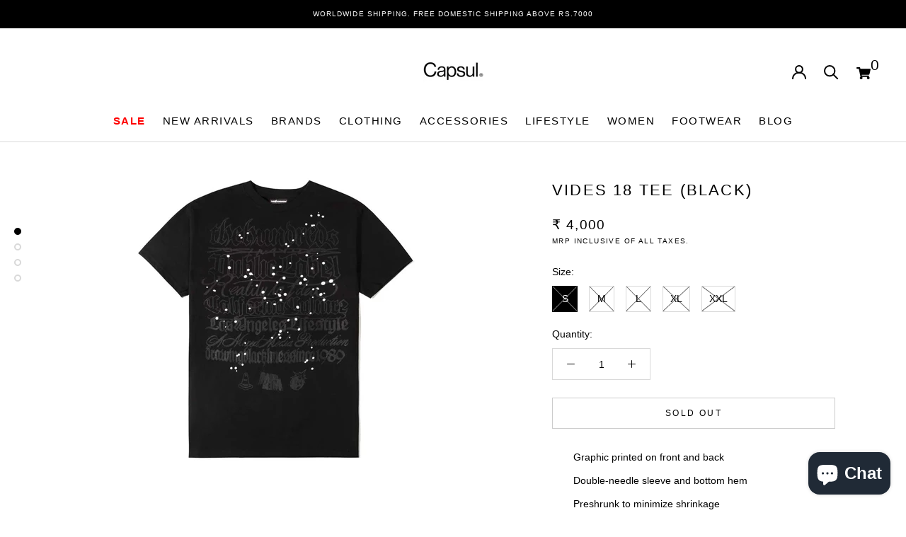

--- FILE ---
content_type: text/html; charset=utf-8
request_url: https://www.shopcapsul.com/products/vides-18-tee-black
body_size: 40404
content:
<!doctype html>
<html class="no-js" lang="en">
  <head>



<script src="//www.shopcapsul.com/cdn/shop/t/27/assets/tt_heimdall.js?v=36206048601622233191768293960" type="text/javascript"></script>



<!-- Meta Pixel Code -->
<script>
!function(f,b,e,v,n,t,s)
{if(f.fbq)return;n=f.fbq=function(){n.callMethod?
n.callMethod.apply(n,arguments):n.queue.push(arguments)};
if(!f._fbq)f._fbq=n;n.push=n;n.loaded=!0;n.version='2.0';
n.queue=[];t=b.createElement(e);t.async=!0;
t.src=v;s=b.getElementsByTagName(e)[0];
s.parentNode.insertBefore(t,s)}(window, document,'script',
'https://connect.facebook.net/en_US/fbevents.js');
fbq('init', '489647081532924');
fbq('track', 'PageView');
</script>
<noscript><img height="1" width="1" style="display:none"
src="https://www.facebook.com/tr?id=489647081532924&ev=PageView&noscript=1"
/></noscript>
<!-- End Meta Pixel Code -->

    <meta name="google-site-verification" content="FxlweybfdVML5Kzh8zWO1sBTU0pzns3qjT6biD7GAKY" />
    <!-- Global site tag (gtag.js) - Google Ads: 619981303 --> 
    <script async src="https://www.googletagmanager.com/gtag/js?id=AW-619981303"></script> 
    <script> window.dataLayer = window.dataLayer || []; function gtag(){dataLayer.push(arguments);} gtag('js', new Date()); gtag('config', 'AW-619981303'); </script>
   <meta charset="utf-8"> 
    <meta name="viewport" content="width=device-width, initial-scale=1">
    <meta http-equiv="X-UA-Compatible" content="IE=edge,chrome=1">
    <meta name="viewport" content="width=device-width, initial-scale=1.0, height=device-height, minimum-scale=1.0, maximum-scale=1.0">
    <meta name="theme-color" content="">
    <meta name="google-site-verification" content="jamXeexurUysD_MBzLcKh1dZDhP-DXLWs6GOX24NrtM" />
    <title>
      Vides 18 Tee (Black) &ndash; Capsul
    </title><meta name="description" content="Graphic printed on front and back Double-needle sleeve and bottom hem Preshrunk to minimize shrinkage Sizes: S-M-L-XL-XXL Colors: Black, White, Blue"><link rel="canonical" href="https://www.shopcapsul.com/products/vides-18-tee-black"><link rel="shortcut icon" href="//www.shopcapsul.com/cdn/shop/files/Capsul_SIgn_on_sunboard_f749f421-8f37-436a-a041-e08f0821eaae_96x.jpg?v=1630538065" type="image/png"><meta property="og:type" content="product">
  <meta property="og:title" content="Vides 18 Tee (Black)"><meta property="og:image" content="http://www.shopcapsul.com/cdn/shop/products/V181.jpg?v=1634690493">
    <meta property="og:image:secure_url" content="https://www.shopcapsul.com/cdn/shop/products/V181.jpg?v=1634690493">
    <meta property="og:image:width" content="2048">
    <meta property="og:image:height" content="2048"><meta property="product:price:amount" content="4,000.00">
  <meta property="product:price:currency" content="INR"><meta property="og:description" content="Graphic printed on front and back Double-needle sleeve and bottom hem Preshrunk to minimize shrinkage Sizes: S-M-L-XL-XXL Colors: Black, White, Blue"><meta property="og:url" content="https://www.shopcapsul.com/products/vides-18-tee-black">
<meta property="og:site_name" content="Capsul">
<meta name="twitter:card" content="summary"><meta name="twitter:title" content="Vides 18 Tee (Black)">
  <meta name="twitter:description" content="

Graphic printed on front and back
Double-needle sleeve and bottom hem
Preshrunk to minimize shrinkage
Sizes: S-M-L-XL-XXL
Colors: Black, White, Blue
">
  <meta name="twitter:image" content="https://www.shopcapsul.com/cdn/shop/products/V181_600x600_crop_center.jpg?v=1634690493">
    <style>
  
  

  
  
  

  :root {
    --heading-font-family : Helvetica, Arial, sans-serif;
    --heading-font-weight : 400;
    --heading-font-style  : normal;

    --text-font-family : Helvetica, Arial, sans-serif;
    --text-font-weight : 400;
    --text-font-style  : normal;

    --base-text-font-size   : 14px;
    --default-text-font-size: 14px;--background          : #ffffff;
    --background-rgb      : 255, 255, 255;
    --light-background    : #ffffff;
    --light-background-rgb: 255, 255, 255;
    --heading-color       : #000000;
    --text-color          : #000000;
    --text-color-rgb      : 0, 0, 0;
    --text-color-light    : #000000;
    --text-color-light-rgb: 0, 0, 0;
    --link-color          : #323232;
    --link-color-rgb      : 50, 50, 50;
    --border-color        : #d9d9d9;
    --border-color-rgb    : 217, 217, 217;

    --button-background    : #000000;
    --button-background-rgb: 0, 0, 0;
    --button-text-color    : #ffffff;

    --header-background       : #ffffff;
    --header-heading-color    : #000000;
    --header-light-text-color : #000000;
    --header-border-color     : #d9d9d9;

    --footer-background    : #e7e7e7;
    --footer-text-color    : #3e3e3e;
    --footer-heading-color : #000000;
    --footer-border-color  : #cecece;

    --navigation-background      : #ffffff;
    --navigation-background-rgb  : 255, 255, 255;
    --navigation-text-color      : #000000;
    --navigation-text-color-light: rgba(0, 0, 0, 0.5);
    --navigation-border-color    : rgba(0, 0, 0, 0.25);

    --newsletter-popup-background     : #ffffff;
    --newsletter-popup-text-color     : #1c1b1b;
    --newsletter-popup-text-color-rgb : 28, 27, 27;

    --secondary-elements-background       : #000000;
    --secondary-elements-background-rgb   : 0, 0, 0;
    --secondary-elements-text-color       : #ffffff;
    --secondary-elements-text-color-light : rgba(255, 255, 255, 0.5);
    --secondary-elements-border-color     : rgba(255, 255, 255, 0.25);

    --product-sale-price-color    : #f94c43;
    --product-sale-price-color-rgb: 249, 76, 67;

    /* Products */

    --horizontal-spacing-four-products-per-row: 40px;
        --horizontal-spacing-two-products-per-row : 40px;

    --vertical-spacing-four-products-per-row: 60px;
        --vertical-spacing-two-products-per-row : 75px;

    /* Animation */
    --drawer-transition-timing: cubic-bezier(0.645, 0.045, 0.355, 1);
    --header-base-height: 80px; /* We set a default for browsers that do not support CSS variables */

    /* Cursors */
    --cursor-zoom-in-svg    : url(//www.shopcapsul.com/cdn/shop/t/27/assets/cursor-zoom-in.svg?v=100326362725928540331683789051);
    --cursor-zoom-in-2x-svg : url(//www.shopcapsul.com/cdn/shop/t/27/assets/cursor-zoom-in-2x.svg?v=71919207650934979201683789051);
  }
</style>
<script>
  // IE11 does not have support for CSS variables, so we have to polyfill them
  if (!(((window || {}).CSS || {}).supports && window.CSS.supports('(--a: 0)'))) {
    const script = document.createElement('script');
    script.type = 'text/javascript';
    script.src = 'https://cdn.jsdelivr.net/npm/css-vars-ponyfill@2';
    script.onload = function() {
      cssVars({});
    };

    document.getElementsByTagName('head')[0].appendChild(script);
  }
</script>
    <script>window.performance && window.performance.mark && window.performance.mark('shopify.content_for_header.start');</script><meta name="facebook-domain-verification" content="xr9z0dpra7cno236xhw7in7i0pwhbn">
<meta name="facebook-domain-verification" content="l3nmd972efdwv65i4syrh5754c238q">
<meta id="shopify-digital-wallet" name="shopify-digital-wallet" content="/2127003706/digital_wallets/dialog">
<meta id="in-context-paypal-metadata" data-shop-id="2127003706" data-venmo-supported="false" data-environment="production" data-locale="en_US" data-paypal-v4="true" data-currency="INR">
<link rel="alternate" type="application/json+oembed" href="https://www.shopcapsul.com/products/vides-18-tee-black.oembed">
<script async="async" src="/checkouts/internal/preloads.js?locale=en-IN"></script>
<script id="shopify-features" type="application/json">{"accessToken":"5e0d3d784b9b0977b4bc6105515dadef","betas":["rich-media-storefront-analytics"],"domain":"www.shopcapsul.com","predictiveSearch":true,"shopId":2127003706,"locale":"en"}</script>
<script>var Shopify = Shopify || {};
Shopify.shop = "shopcapsul2018.myshopify.com";
Shopify.locale = "en";
Shopify.currency = {"active":"INR","rate":"1.0"};
Shopify.country = "IN";
Shopify.theme = {"name":"Copy of Live Dev Changes (With Simpl Checkout)","id":136701247745,"schema_name":"Prestige","schema_version":"4.12.2","theme_store_id":855,"role":"main"};
Shopify.theme.handle = "null";
Shopify.theme.style = {"id":null,"handle":null};
Shopify.cdnHost = "www.shopcapsul.com/cdn";
Shopify.routes = Shopify.routes || {};
Shopify.routes.root = "/";</script>
<script type="module">!function(o){(o.Shopify=o.Shopify||{}).modules=!0}(window);</script>
<script>!function(o){function n(){var o=[];function n(){o.push(Array.prototype.slice.apply(arguments))}return n.q=o,n}var t=o.Shopify=o.Shopify||{};t.loadFeatures=n(),t.autoloadFeatures=n()}(window);</script>
<script id="shop-js-analytics" type="application/json">{"pageType":"product"}</script>
<script defer="defer" async type="module" src="//www.shopcapsul.com/cdn/shopifycloud/shop-js/modules/v2/client.init-shop-cart-sync_BT-GjEfc.en.esm.js"></script>
<script defer="defer" async type="module" src="//www.shopcapsul.com/cdn/shopifycloud/shop-js/modules/v2/chunk.common_D58fp_Oc.esm.js"></script>
<script defer="defer" async type="module" src="//www.shopcapsul.com/cdn/shopifycloud/shop-js/modules/v2/chunk.modal_xMitdFEc.esm.js"></script>
<script type="module">
  await import("//www.shopcapsul.com/cdn/shopifycloud/shop-js/modules/v2/client.init-shop-cart-sync_BT-GjEfc.en.esm.js");
await import("//www.shopcapsul.com/cdn/shopifycloud/shop-js/modules/v2/chunk.common_D58fp_Oc.esm.js");
await import("//www.shopcapsul.com/cdn/shopifycloud/shop-js/modules/v2/chunk.modal_xMitdFEc.esm.js");

  window.Shopify.SignInWithShop?.initShopCartSync?.({"fedCMEnabled":true,"windoidEnabled":true});

</script>
<script>(function() {
  var isLoaded = false;
  function asyncLoad() {
    if (isLoaded) return;
    isLoaded = true;
    var urls = ["https:\/\/stores.enzuzo.com\/apps\/enzuzo\/static\/js\/__enzuzo-cookiebar.js?uuid=af165c04-f1f4-11ec-8552-275a7ba50b0f\u0026shop=shopcapsul2018.myshopify.com","https:\/\/svc.nitrocommerce.ai\/v1\/services\/shopify\/xshopify.js?_t=47517665-2e03-4a26-91b4-1b6b978e1caf\u0026shop=shopcapsul2018.myshopify.com","https:\/\/size-guides.esc-apps-cdn.com\/1739200742-app.shopcapsul2018.myshopify.com.js?shop=shopcapsul2018.myshopify.com"];
    for (var i = 0; i < urls.length; i++) {
      var s = document.createElement('script');
      s.type = 'text/javascript';
      s.async = true;
      s.src = urls[i];
      var x = document.getElementsByTagName('script')[0];
      x.parentNode.insertBefore(s, x);
    }
  };
  if(window.attachEvent) {
    window.attachEvent('onload', asyncLoad);
  } else {
    window.addEventListener('load', asyncLoad, false);
  }
})();</script>
<script id="__st">var __st={"a":2127003706,"offset":19800,"reqid":"be889113-501c-418f-8886-70cb0748ef17-1769287774","pageurl":"www.shopcapsul.com\/products\/vides-18-tee-black","u":"d36825d76d3f","p":"product","rtyp":"product","rid":7116809470134};</script>
<script>window.ShopifyPaypalV4VisibilityTracking = true;</script>
<script id="captcha-bootstrap">!function(){'use strict';const t='contact',e='account',n='new_comment',o=[[t,t],['blogs',n],['comments',n],[t,'customer']],c=[[e,'customer_login'],[e,'guest_login'],[e,'recover_customer_password'],[e,'create_customer']],r=t=>t.map((([t,e])=>`form[action*='/${t}']:not([data-nocaptcha='true']) input[name='form_type'][value='${e}']`)).join(','),a=t=>()=>t?[...document.querySelectorAll(t)].map((t=>t.form)):[];function s(){const t=[...o],e=r(t);return a(e)}const i='password',u='form_key',d=['recaptcha-v3-token','g-recaptcha-response','h-captcha-response',i],f=()=>{try{return window.sessionStorage}catch{return}},m='__shopify_v',_=t=>t.elements[u];function p(t,e,n=!1){try{const o=window.sessionStorage,c=JSON.parse(o.getItem(e)),{data:r}=function(t){const{data:e,action:n}=t;return t[m]||n?{data:e,action:n}:{data:t,action:n}}(c);for(const[e,n]of Object.entries(r))t.elements[e]&&(t.elements[e].value=n);n&&o.removeItem(e)}catch(o){console.error('form repopulation failed',{error:o})}}const l='form_type',E='cptcha';function T(t){t.dataset[E]=!0}const w=window,h=w.document,L='Shopify',v='ce_forms',y='captcha';let A=!1;((t,e)=>{const n=(g='f06e6c50-85a8-45c8-87d0-21a2b65856fe',I='https://cdn.shopify.com/shopifycloud/storefront-forms-hcaptcha/ce_storefront_forms_captcha_hcaptcha.v1.5.2.iife.js',D={infoText:'Protected by hCaptcha',privacyText:'Privacy',termsText:'Terms'},(t,e,n)=>{const o=w[L][v],c=o.bindForm;if(c)return c(t,g,e,D).then(n);var r;o.q.push([[t,g,e,D],n]),r=I,A||(h.body.append(Object.assign(h.createElement('script'),{id:'captcha-provider',async:!0,src:r})),A=!0)});var g,I,D;w[L]=w[L]||{},w[L][v]=w[L][v]||{},w[L][v].q=[],w[L][y]=w[L][y]||{},w[L][y].protect=function(t,e){n(t,void 0,e),T(t)},Object.freeze(w[L][y]),function(t,e,n,w,h,L){const[v,y,A,g]=function(t,e,n){const i=e?o:[],u=t?c:[],d=[...i,...u],f=r(d),m=r(i),_=r(d.filter((([t,e])=>n.includes(e))));return[a(f),a(m),a(_),s()]}(w,h,L),I=t=>{const e=t.target;return e instanceof HTMLFormElement?e:e&&e.form},D=t=>v().includes(t);t.addEventListener('submit',(t=>{const e=I(t);if(!e)return;const n=D(e)&&!e.dataset.hcaptchaBound&&!e.dataset.recaptchaBound,o=_(e),c=g().includes(e)&&(!o||!o.value);(n||c)&&t.preventDefault(),c&&!n&&(function(t){try{if(!f())return;!function(t){const e=f();if(!e)return;const n=_(t);if(!n)return;const o=n.value;o&&e.removeItem(o)}(t);const e=Array.from(Array(32),(()=>Math.random().toString(36)[2])).join('');!function(t,e){_(t)||t.append(Object.assign(document.createElement('input'),{type:'hidden',name:u})),t.elements[u].value=e}(t,e),function(t,e){const n=f();if(!n)return;const o=[...t.querySelectorAll(`input[type='${i}']`)].map((({name:t})=>t)),c=[...d,...o],r={};for(const[a,s]of new FormData(t).entries())c.includes(a)||(r[a]=s);n.setItem(e,JSON.stringify({[m]:1,action:t.action,data:r}))}(t,e)}catch(e){console.error('failed to persist form',e)}}(e),e.submit())}));const S=(t,e)=>{t&&!t.dataset[E]&&(n(t,e.some((e=>e===t))),T(t))};for(const o of['focusin','change'])t.addEventListener(o,(t=>{const e=I(t);D(e)&&S(e,y())}));const B=e.get('form_key'),M=e.get(l),P=B&&M;t.addEventListener('DOMContentLoaded',(()=>{const t=y();if(P)for(const e of t)e.elements[l].value===M&&p(e,B);[...new Set([...A(),...v().filter((t=>'true'===t.dataset.shopifyCaptcha))])].forEach((e=>S(e,t)))}))}(h,new URLSearchParams(w.location.search),n,t,e,['guest_login'])})(!0,!0)}();</script>
<script integrity="sha256-4kQ18oKyAcykRKYeNunJcIwy7WH5gtpwJnB7kiuLZ1E=" data-source-attribution="shopify.loadfeatures" defer="defer" src="//www.shopcapsul.com/cdn/shopifycloud/storefront/assets/storefront/load_feature-a0a9edcb.js" crossorigin="anonymous"></script>
<script data-source-attribution="shopify.dynamic_checkout.dynamic.init">var Shopify=Shopify||{};Shopify.PaymentButton=Shopify.PaymentButton||{isStorefrontPortableWallets:!0,init:function(){window.Shopify.PaymentButton.init=function(){};var t=document.createElement("script");t.src="https://www.shopcapsul.com/cdn/shopifycloud/portable-wallets/latest/portable-wallets.en.js",t.type="module",document.head.appendChild(t)}};
</script>
<script data-source-attribution="shopify.dynamic_checkout.buyer_consent">
  function portableWalletsHideBuyerConsent(e){var t=document.getElementById("shopify-buyer-consent"),n=document.getElementById("shopify-subscription-policy-button");t&&n&&(t.classList.add("hidden"),t.setAttribute("aria-hidden","true"),n.removeEventListener("click",e))}function portableWalletsShowBuyerConsent(e){var t=document.getElementById("shopify-buyer-consent"),n=document.getElementById("shopify-subscription-policy-button");t&&n&&(t.classList.remove("hidden"),t.removeAttribute("aria-hidden"),n.addEventListener("click",e))}window.Shopify?.PaymentButton&&(window.Shopify.PaymentButton.hideBuyerConsent=portableWalletsHideBuyerConsent,window.Shopify.PaymentButton.showBuyerConsent=portableWalletsShowBuyerConsent);
</script>
<script>
  function portableWalletsCleanup(e){e&&e.src&&console.error("Failed to load portable wallets script "+e.src);var t=document.querySelectorAll("shopify-accelerated-checkout .shopify-payment-button__skeleton, shopify-accelerated-checkout-cart .wallet-cart-button__skeleton"),e=document.getElementById("shopify-buyer-consent");for(let e=0;e<t.length;e++)t[e].remove();e&&e.remove()}function portableWalletsNotLoadedAsModule(e){e instanceof ErrorEvent&&"string"==typeof e.message&&e.message.includes("import.meta")&&"string"==typeof e.filename&&e.filename.includes("portable-wallets")&&(window.removeEventListener("error",portableWalletsNotLoadedAsModule),window.Shopify.PaymentButton.failedToLoad=e,"loading"===document.readyState?document.addEventListener("DOMContentLoaded",window.Shopify.PaymentButton.init):window.Shopify.PaymentButton.init())}window.addEventListener("error",portableWalletsNotLoadedAsModule);
</script>

<script type="module" src="https://www.shopcapsul.com/cdn/shopifycloud/portable-wallets/latest/portable-wallets.en.js" onError="portableWalletsCleanup(this)" crossorigin="anonymous"></script>
<script nomodule>
  document.addEventListener("DOMContentLoaded", portableWalletsCleanup);
</script>

<link id="shopify-accelerated-checkout-styles" rel="stylesheet" media="screen" href="https://www.shopcapsul.com/cdn/shopifycloud/portable-wallets/latest/accelerated-checkout-backwards-compat.css" crossorigin="anonymous">
<style id="shopify-accelerated-checkout-cart">
        #shopify-buyer-consent {
  margin-top: 1em;
  display: inline-block;
  width: 100%;
}

#shopify-buyer-consent.hidden {
  display: none;
}

#shopify-subscription-policy-button {
  background: none;
  border: none;
  padding: 0;
  text-decoration: underline;
  font-size: inherit;
  cursor: pointer;
}

#shopify-subscription-policy-button::before {
  box-shadow: none;
}

      </style>

<script>window.performance && window.performance.mark && window.performance.mark('shopify.content_for_header.end');</script>
    
    <link rel="stylesheet" href="//www.shopcapsul.com/cdn/shop/t/27/assets/theme.css?v=37999341662428541891752502158?v=1769287774">
    <link rel="stylesheet" href="//www.shopcapsul.com/cdn/shop/t/27/assets/flickity.css?v=153457889590999442511683789051?v=1769287774">
  <!-- Hotjar Tracking Code for https://www.shopcapsul.com/ -->
<script>
    (function(h,o,t,j,a,r){
        h.hj=h.hj||function(){(h.hj.q=h.hj.q||[]).push(arguments)};
        h._hjSettings={hjid:3255083,hjsv:6};
        a=o.getElementsByTagName('head')[0];
        r=o.createElement('script');r.async=1;
        r.src=t+h._hjSettings.hjid+j+h._hjSettings.hjsv;
        a.appendChild(r);
    })(window,document,'https://static.hotjar.com/c/hotjar-','.js?sv=');
</script>  
   <!-- End Hotjar Tracking Code for https://www.shopcapsul.com/ -->
  <script>// This allows to expose several variables to the global scope, to be used in scripts
      window.theme = {
        pageType: "product",
        moneyFormat: "\u003cspan class=money\u003e₹ {{amount}}\u003c\/span\u003e",
        moneyWithCurrencyFormat: "\u003cspan class=money\u003e₹ {{amount}}\u003c\/span\u003e",
        productImageSize: "natural",
        searchMode: "product,article,page",
        showPageTransition: false,
        showElementStaggering: false,
        showImageZooming: true
      };

      window.routes = {
        rootUrl: "\/",
        rootUrlWithoutSlash: '',
        cartUrl: "\/cart",
        cartAddUrl: "\/cart\/add",
        cartChangeUrl: "\/cart\/change",
        searchUrl: "\/search",
        productRecommendationsUrl: "\/recommendations\/products"
      };

      window.languages = {
        cartAddNote: "Add Order Note",
        cartEditNote: "Edit Order Note",
        productImageLoadingError: "This image could not be loaded. Please try to reload the page.",
        productFormAddToCart: "Add to cart",
        productFormUnavailable: "Unavailable",
        productFormSoldOut: "Sold Out",
        shippingEstimatorOneResult: "1 option available:",
        shippingEstimatorMoreResults: "{{count}} options available:",
        shippingEstimatorNoResults: "No shipping could be found"
      };

      window.lazySizesConfig = {
        loadHidden: false,
        hFac: 0.5,
        expFactor: 2,
        ricTimeout: 150,
        lazyClass: 'Image--lazyLoad',
        loadingClass: 'Image--lazyLoading',
        loadedClass: 'Image--lazyLoaded'
      };

      document.documentElement.className = document.documentElement.className.replace('no-js', 'js');
      document.documentElement.style.setProperty('--window-height', window.innerHeight + 'px');

      // We do a quick detection of some features (we could use Modernizr but for so little...)
      (function() {
        document.documentElement.className += ((window.CSS && window.CSS.supports('(position: sticky) or (position: -webkit-sticky)')) ? ' supports-sticky' : ' no-supports-sticky');
        document.documentElement.className += (window.matchMedia('(-moz-touch-enabled: 1), (hover: none)')).matches ? ' no-supports-hover' : ' supports-hover';
      }());
    </script>
    <script src="//www.shopcapsul.com/cdn/shop/t/27/assets/lazysizes.min.js?v=174358363404432586981683789051" async></script>
    <script src="https://polyfill-fastly.net/v3/polyfill.min.js?unknown=polyfill&features=fetch,Element.prototype.closest,Element.prototype.remove,Element.prototype.classList,Array.prototype.includes,Array.prototype.fill,Object.assign,CustomEvent,IntersectionObserver,IntersectionObserverEntry,URL" defer></script>
    <script src="//www.shopcapsul.com/cdn/shop/t/27/assets/libs.min.js?v=26178543184394469741683789051" defer></script>
    <script src="//www.shopcapsul.com/cdn/shop/t/27/assets/theme.min.js?v=3211174084529572291683789051" defer></script>
    <script src="//www.shopcapsul.com/cdn/shop/t/27/assets/custom.js?v=183944157590872491501683789051" defer></script>
<script src="//www.shopcapsul.com/cdn/shop/t/27/assets/flickity.pkgd.js?v=92168712158108568821683789051" async></script>
    <script>
      (function () {
        window.onpageshow = function() {
          if (window.theme.showPageTransition) {
            var pageTransition = document.querySelector('.PageTransition');

            if (pageTransition) {
              pageTransition.style.visibility = 'visible';
              pageTransition.style.opacity = '0';
            }
          }

          // When the page is loaded from the cache, we have to reload the cart content
          document.documentElement.dispatchEvent(new CustomEvent('cart:refresh', {
            bubbles: true
          }));
        };
      })();
    </script>
  <script type="text/javascript">
    (function(c,l,a,r,i,t,y){
        c[a]=c[a]||function(){(c[a].q=c[a].q||[]).push(arguments)};
        t=l.createElement(r);t.async=1;t.src="https://www.clarity.ms/tag/"+i;
        y=l.getElementsByTagName(r)[0];y.parentNode.insertBefore(t,y);
    })(window, document, "clarity", "script", "jqpzb7md44");
</script>

<style>
  .hide-out-of-stock {
    display: none !important;
  }
</style>
    <!-- BEGIN app block: shopify://apps/tt-breadcrumbs-seo-schema/blocks/ttSchema/dda6b26d-4f1a-43c6-a94b-6443ed0f750b -->


<!-- BEGIN app snippet: remove-script -->
<script id="tt_remove_script" type="module">
  if(void 0===window.ws_script){window.ws_script=!0;let e=()=>{document.querySelectorAll('[type="application/ld+json"]').forEach((e=>{e.hasAttribute("tt-ninja")||e.remove()}))};e(),setInterval(e,1e3),document.querySelectorAll("[itemscope]").forEach((e=>e.removeAttribute("itemscope")))}else document.getElementById("tt_remove_script").remove();
</script><!-- END app snippet -->


    <!-- BEGIN app snippet: breadcrumb -->




    <script type="application/ld+json" tt-ninja>
    {
        "@context": "https://schema.org",
        "@type": "BreadcrumbList",
        "itemListElement": [{
            "@type": "ListItem",
            "position": 1,
            "name": "Capsul",
            "item": "https://www.shopcapsul.com"
        },
        {
            "@type": "ListItem",
            "position": 2,
            "name": "Vides 18 Tee (Black)",
            "item": "https://www.shopcapsul.com/products/vides-18-tee-black"
        }]
    }
    </script>
<!-- END app snippet -->
    <!-- BEGIN app snippet: carousel -->

<!-- END app snippet -->
    
        <!-- BEGIN app snippet: product -->

  
  
  
  
  <script type="application/ld+json" tt-ninja>
    {
      "@context": "http://schema.org/",
      "@type": "Product",
      "url": "https://www.shopcapsul.com/products/vides-18-tee-black",
      "name": "Vides 18 Tee (Black)",
      "image": "//www.shopcapsul.com/cdn/shop/products/V181.jpg?v=1634690493",
      "description": "Graphic printed on front and back Double-needle sleeve and bottom hem Preshrunk to minimize shrinkage Sizes: S-M-L-XL-XXL Colors: Black, White, Blue",
      "color": "",
      "material": "",
      "sku": "AW21TD51108","mpn": "AW21TD51108","brand": {
      "@type": "Brand",
      "name": "The Hundreds"
      },
      
      
      
      
      "offers": [{
      "@type" : "Offer",
      "priceSpecification": {
          "@type": "UnitPriceSpecification",
          "priceCurrency": "INR","price": "4000.00"},
      "itemCondition" : "http://schema.org/NewCondition",
      "availability" : "http://schema.org/OutOfStock",
      "url" : "https://www.shopcapsul.com/products/vides-18-tee-black?variant=40767877873846","image": "https://www.shopcapsul.com/cdn/shop/products/V181_grande.jpg?v=1634690493","name" : "Vides 18 Tee (Black) - S","sku": "AW21TD51108","description" : "\n\nGraphic printed on front and back\nDouble-needle sleeve and bottom hem\nPreshrunk to minimize shrinkage\nSizes: S-M-L-XL-XXL\nColors: Black, White, Blue\n","priceValidUntil": "2026-02-24"
      },{
      "@type" : "Offer",
      "priceSpecification": {
          "@type": "UnitPriceSpecification",
          "priceCurrency": "INR","price": "4000.00"},
      "itemCondition" : "http://schema.org/NewCondition",
      "availability" : "http://schema.org/OutOfStock",
      "url" : "https://www.shopcapsul.com/products/vides-18-tee-black?variant=40767877906614","image": "https://www.shopcapsul.com/cdn/shop/products/V181_grande.jpg?v=1634690493","name" : "Vides 18 Tee (Black) - M","sku": "AW21TD51109","description" : "\n\nGraphic printed on front and back\nDouble-needle sleeve and bottom hem\nPreshrunk to minimize shrinkage\nSizes: S-M-L-XL-XXL\nColors: Black, White, Blue\n","priceValidUntil": "2026-02-24"
      },{
      "@type" : "Offer",
      "priceSpecification": {
          "@type": "UnitPriceSpecification",
          "priceCurrency": "INR","price": "4000.00"},
      "itemCondition" : "http://schema.org/NewCondition",
      "availability" : "http://schema.org/OutOfStock",
      "url" : "https://www.shopcapsul.com/products/vides-18-tee-black?variant=40767877939382","image": "https://www.shopcapsul.com/cdn/shop/products/V181_grande.jpg?v=1634690493","name" : "Vides 18 Tee (Black) - L","sku": "AW21TD51110","description" : "\n\nGraphic printed on front and back\nDouble-needle sleeve and bottom hem\nPreshrunk to minimize shrinkage\nSizes: S-M-L-XL-XXL\nColors: Black, White, Blue\n","priceValidUntil": "2026-02-24"
      },{
      "@type" : "Offer",
      "priceSpecification": {
          "@type": "UnitPriceSpecification",
          "priceCurrency": "INR","price": "4000.00"},
      "itemCondition" : "http://schema.org/NewCondition",
      "availability" : "http://schema.org/OutOfStock",
      "url" : "https://www.shopcapsul.com/products/vides-18-tee-black?variant=40767877972150","image": "https://www.shopcapsul.com/cdn/shop/products/V181_grande.jpg?v=1634690493","name" : "Vides 18 Tee (Black) - XL","sku": "AW21TD51111","description" : "\n\nGraphic printed on front and back\nDouble-needle sleeve and bottom hem\nPreshrunk to minimize shrinkage\nSizes: S-M-L-XL-XXL\nColors: Black, White, Blue\n","priceValidUntil": "2026-02-24"
      },{
      "@type" : "Offer",
      "priceSpecification": {
          "@type": "UnitPriceSpecification",
          "priceCurrency": "INR","price": "4000.00"},
      "itemCondition" : "http://schema.org/NewCondition",
      "availability" : "http://schema.org/OutOfStock",
      "url" : "https://www.shopcapsul.com/products/vides-18-tee-black?variant=40767878004918","image": "https://www.shopcapsul.com/cdn/shop/products/V181_grande.jpg?v=1634690493","name" : "Vides 18 Tee (Black) - XXL","sku": "AW21TD51112","description" : "\n\nGraphic printed on front and back\nDouble-needle sleeve and bottom hem\nPreshrunk to minimize shrinkage\nSizes: S-M-L-XL-XXL\nColors: Black, White, Blue\n","priceValidUntil": "2026-02-24"
      }]}
  </script>
  
    
    
  <!-- END app snippet --><!-- END app block --><!-- BEGIN app block: shopify://apps/capsul_smpl_chkt/blocks/widgetScript/ae7937d8-5711-4cac-807c-52f3d687ec6b -->





<script>
  window.selectedOrFirstAvailableVariant = '40767877873846';
  const temp = `
  
    40767877873846:false
  
    40767877906614:false
  
    40767877939382:false
  
    40767877972150:false
  
    40767878004918:false
  
`;
  const temp_2 = `
  
    40767877873846:0
  
    40767877906614:0
  
    40767877939382:0
  
    40767877972150:0
  
    40767878004918:0
  
`;
  const temp_3 = `
  
    40767877873846:deny
  
    40767877906614:deny
  
    40767877939382:deny
  
    40767877972150:deny
  
    40767878004918:deny
  
`;

  window.productDetailsObject = temp.split("\n").map(i => i.replace(/ /g, '')).reduce((acc, str) => {
    if (str) {
      const [key, value] = str.split(":");
      acc[key] = value;
      return acc;
    }
    return acc;
  }, {});

  window.productInventoryObject = temp_2.split("\n").map(i => i.replace(/ /g, '')).reduce((acc, str) => {
    if (str) {
      const [key, value] = str.split(":");
      acc[key] = value;
      return acc;
    }
    return acc;
  }, {});

  window.productQtyObject = temp_3.split("\n").map(i => i.replace(/ /g, '')).reduce((acc, str) => {
    if (str) {
      const [key, value] = str.split(":");
      acc[key] = value;
      return acc;
    }
    return acc;
  }, {});
</script>
<script>
  try {
    var simplXHR1 = new XMLHttpRequest();
    simplXHR1.open('GET', "https://simpl-cdn.s3.amazonaws.com/widget-script-v2/shopify/widget-script.js")
    simplXHR1.send();
    simplXHR1.onreadystatechange = function() {
      if (this.readyState == 4 && this.status == 200) {
        eval(simplXHR1.responseText)
      }
    }
    simplXHR1.onerror = function(e) {
      console.log('Error occured while loading simpl widget -> ', e)
    }
  } catch (e) {
    console.log('Error occured while loading simpl widget -> ', e)
  }
</script>
<script>
  var simplsessionid = localStorage.getItem('simplsessionid');
  var siimplXHR2 = new XMLHttpRequest();
  try {
    siimplXHR2.open('GET', "https://pi3-backend.getsimpl.com/api/v3/app/custom-checkout/widget/master-config?shop=shopcapsul2018.myshopify.com");
    siimplXHR2.setRequestHeader(
      "Simpl-Widget-Session-Token",
      simplsessionid == 'null'
        ? ""
        : simplsessionid
    );
    siimplXHR2.send();
    siimplXHR2.onreadystatechange = function() {
      if (this.readyState == 4 && this.status == 200) {
        window.SimplMasterConfig = JSON.parse(siimplXHR2.responseText)
        var sessionId = siimplXHR2.getResponseHeader("Simpl-Widget-Session-Token");
        window.simplSessionId = sessionId
        localStorage.setItem('simplsessionid', sessionId);
      }
    }
    siimplXHR2.onerror = function(e) {
      console.log('Error occured while loading simpl widget -> ', e)
    }
  } catch (e) {
    console.log(e);
  }
</script>
<!-- END app block --><script src="https://cdn.shopify.com/extensions/e8878072-2f6b-4e89-8082-94b04320908d/inbox-1254/assets/inbox-chat-loader.js" type="text/javascript" defer="defer"></script>
<link href="https://monorail-edge.shopifysvc.com" rel="dns-prefetch">
<script>(function(){if ("sendBeacon" in navigator && "performance" in window) {try {var session_token_from_headers = performance.getEntriesByType('navigation')[0].serverTiming.find(x => x.name == '_s').description;} catch {var session_token_from_headers = undefined;}var session_cookie_matches = document.cookie.match(/_shopify_s=([^;]*)/);var session_token_from_cookie = session_cookie_matches && session_cookie_matches.length === 2 ? session_cookie_matches[1] : "";var session_token = session_token_from_headers || session_token_from_cookie || "";function handle_abandonment_event(e) {var entries = performance.getEntries().filter(function(entry) {return /monorail-edge.shopifysvc.com/.test(entry.name);});if (!window.abandonment_tracked && entries.length === 0) {window.abandonment_tracked = true;var currentMs = Date.now();var navigation_start = performance.timing.navigationStart;var payload = {shop_id: 2127003706,url: window.location.href,navigation_start,duration: currentMs - navigation_start,session_token,page_type: "product"};window.navigator.sendBeacon("https://monorail-edge.shopifysvc.com/v1/produce", JSON.stringify({schema_id: "online_store_buyer_site_abandonment/1.1",payload: payload,metadata: {event_created_at_ms: currentMs,event_sent_at_ms: currentMs}}));}}window.addEventListener('pagehide', handle_abandonment_event);}}());</script>
<script id="web-pixels-manager-setup">(function e(e,d,r,n,o){if(void 0===o&&(o={}),!Boolean(null===(a=null===(i=window.Shopify)||void 0===i?void 0:i.analytics)||void 0===a?void 0:a.replayQueue)){var i,a;window.Shopify=window.Shopify||{};var t=window.Shopify;t.analytics=t.analytics||{};var s=t.analytics;s.replayQueue=[],s.publish=function(e,d,r){return s.replayQueue.push([e,d,r]),!0};try{self.performance.mark("wpm:start")}catch(e){}var l=function(){var e={modern:/Edge?\/(1{2}[4-9]|1[2-9]\d|[2-9]\d{2}|\d{4,})\.\d+(\.\d+|)|Firefox\/(1{2}[4-9]|1[2-9]\d|[2-9]\d{2}|\d{4,})\.\d+(\.\d+|)|Chrom(ium|e)\/(9{2}|\d{3,})\.\d+(\.\d+|)|(Maci|X1{2}).+ Version\/(15\.\d+|(1[6-9]|[2-9]\d|\d{3,})\.\d+)([,.]\d+|)( \(\w+\)|)( Mobile\/\w+|) Safari\/|Chrome.+OPR\/(9{2}|\d{3,})\.\d+\.\d+|(CPU[ +]OS|iPhone[ +]OS|CPU[ +]iPhone|CPU IPhone OS|CPU iPad OS)[ +]+(15[._]\d+|(1[6-9]|[2-9]\d|\d{3,})[._]\d+)([._]\d+|)|Android:?[ /-](13[3-9]|1[4-9]\d|[2-9]\d{2}|\d{4,})(\.\d+|)(\.\d+|)|Android.+Firefox\/(13[5-9]|1[4-9]\d|[2-9]\d{2}|\d{4,})\.\d+(\.\d+|)|Android.+Chrom(ium|e)\/(13[3-9]|1[4-9]\d|[2-9]\d{2}|\d{4,})\.\d+(\.\d+|)|SamsungBrowser\/([2-9]\d|\d{3,})\.\d+/,legacy:/Edge?\/(1[6-9]|[2-9]\d|\d{3,})\.\d+(\.\d+|)|Firefox\/(5[4-9]|[6-9]\d|\d{3,})\.\d+(\.\d+|)|Chrom(ium|e)\/(5[1-9]|[6-9]\d|\d{3,})\.\d+(\.\d+|)([\d.]+$|.*Safari\/(?![\d.]+ Edge\/[\d.]+$))|(Maci|X1{2}).+ Version\/(10\.\d+|(1[1-9]|[2-9]\d|\d{3,})\.\d+)([,.]\d+|)( \(\w+\)|)( Mobile\/\w+|) Safari\/|Chrome.+OPR\/(3[89]|[4-9]\d|\d{3,})\.\d+\.\d+|(CPU[ +]OS|iPhone[ +]OS|CPU[ +]iPhone|CPU IPhone OS|CPU iPad OS)[ +]+(10[._]\d+|(1[1-9]|[2-9]\d|\d{3,})[._]\d+)([._]\d+|)|Android:?[ /-](13[3-9]|1[4-9]\d|[2-9]\d{2}|\d{4,})(\.\d+|)(\.\d+|)|Mobile Safari.+OPR\/([89]\d|\d{3,})\.\d+\.\d+|Android.+Firefox\/(13[5-9]|1[4-9]\d|[2-9]\d{2}|\d{4,})\.\d+(\.\d+|)|Android.+Chrom(ium|e)\/(13[3-9]|1[4-9]\d|[2-9]\d{2}|\d{4,})\.\d+(\.\d+|)|Android.+(UC? ?Browser|UCWEB|U3)[ /]?(15\.([5-9]|\d{2,})|(1[6-9]|[2-9]\d|\d{3,})\.\d+)\.\d+|SamsungBrowser\/(5\.\d+|([6-9]|\d{2,})\.\d+)|Android.+MQ{2}Browser\/(14(\.(9|\d{2,})|)|(1[5-9]|[2-9]\d|\d{3,})(\.\d+|))(\.\d+|)|K[Aa][Ii]OS\/(3\.\d+|([4-9]|\d{2,})\.\d+)(\.\d+|)/},d=e.modern,r=e.legacy,n=navigator.userAgent;return n.match(d)?"modern":n.match(r)?"legacy":"unknown"}(),u="modern"===l?"modern":"legacy",c=(null!=n?n:{modern:"",legacy:""})[u],f=function(e){return[e.baseUrl,"/wpm","/b",e.hashVersion,"modern"===e.buildTarget?"m":"l",".js"].join("")}({baseUrl:d,hashVersion:r,buildTarget:u}),m=function(e){var d=e.version,r=e.bundleTarget,n=e.surface,o=e.pageUrl,i=e.monorailEndpoint;return{emit:function(e){var a=e.status,t=e.errorMsg,s=(new Date).getTime(),l=JSON.stringify({metadata:{event_sent_at_ms:s},events:[{schema_id:"web_pixels_manager_load/3.1",payload:{version:d,bundle_target:r,page_url:o,status:a,surface:n,error_msg:t},metadata:{event_created_at_ms:s}}]});if(!i)return console&&console.warn&&console.warn("[Web Pixels Manager] No Monorail endpoint provided, skipping logging."),!1;try{return self.navigator.sendBeacon.bind(self.navigator)(i,l)}catch(e){}var u=new XMLHttpRequest;try{return u.open("POST",i,!0),u.setRequestHeader("Content-Type","text/plain"),u.send(l),!0}catch(e){return console&&console.warn&&console.warn("[Web Pixels Manager] Got an unhandled error while logging to Monorail."),!1}}}}({version:r,bundleTarget:l,surface:e.surface,pageUrl:self.location.href,monorailEndpoint:e.monorailEndpoint});try{o.browserTarget=l,function(e){var d=e.src,r=e.async,n=void 0===r||r,o=e.onload,i=e.onerror,a=e.sri,t=e.scriptDataAttributes,s=void 0===t?{}:t,l=document.createElement("script"),u=document.querySelector("head"),c=document.querySelector("body");if(l.async=n,l.src=d,a&&(l.integrity=a,l.crossOrigin="anonymous"),s)for(var f in s)if(Object.prototype.hasOwnProperty.call(s,f))try{l.dataset[f]=s[f]}catch(e){}if(o&&l.addEventListener("load",o),i&&l.addEventListener("error",i),u)u.appendChild(l);else{if(!c)throw new Error("Did not find a head or body element to append the script");c.appendChild(l)}}({src:f,async:!0,onload:function(){if(!function(){var e,d;return Boolean(null===(d=null===(e=window.Shopify)||void 0===e?void 0:e.analytics)||void 0===d?void 0:d.initialized)}()){var d=window.webPixelsManager.init(e)||void 0;if(d){var r=window.Shopify.analytics;r.replayQueue.forEach((function(e){var r=e[0],n=e[1],o=e[2];d.publishCustomEvent(r,n,o)})),r.replayQueue=[],r.publish=d.publishCustomEvent,r.visitor=d.visitor,r.initialized=!0}}},onerror:function(){return m.emit({status:"failed",errorMsg:"".concat(f," has failed to load")})},sri:function(e){var d=/^sha384-[A-Za-z0-9+/=]+$/;return"string"==typeof e&&d.test(e)}(c)?c:"",scriptDataAttributes:o}),m.emit({status:"loading"})}catch(e){m.emit({status:"failed",errorMsg:(null==e?void 0:e.message)||"Unknown error"})}}})({shopId: 2127003706,storefrontBaseUrl: "https://www.shopcapsul.com",extensionsBaseUrl: "https://extensions.shopifycdn.com/cdn/shopifycloud/web-pixels-manager",monorailEndpoint: "https://monorail-edge.shopifysvc.com/unstable/produce_batch",surface: "storefront-renderer",enabledBetaFlags: ["2dca8a86"],webPixelsConfigList: [{"id":"499548417","configuration":"{\"config\":\"{\\\"google_tag_ids\\\":[\\\"G-1XHD3TB48G\\\",\\\"AW-10996748731\\\",\\\"GT-WF35FQW\\\",\\\"AW-619981303\\\"],\\\"target_country\\\":\\\"IN\\\",\\\"gtag_events\\\":[{\\\"type\\\":\\\"begin_checkout\\\",\\\"action_label\\\":[\\\"G-1XHD3TB48G\\\",\\\"AW-10996748731\\\/I5ZKCKuZyYcbELuj1Pso\\\"]},{\\\"type\\\":\\\"search\\\",\\\"action_label\\\":[\\\"G-1XHD3TB48G\\\",\\\"AW-10996748731\\\/WntICKWZyYcbELuj1Pso\\\"]},{\\\"type\\\":\\\"view_item\\\",\\\"action_label\\\":[\\\"G-1XHD3TB48G\\\",\\\"AW-10996748731\\\/-G25CKKZyYcbELuj1Pso\\\",\\\"MC-0X2B9P7KLX\\\"]},{\\\"type\\\":\\\"purchase\\\",\\\"action_label\\\":[\\\"G-1XHD3TB48G\\\",\\\"AW-10996748731\\\/gT48CJyZyYcbELuj1Pso\\\",\\\"MC-0X2B9P7KLX\\\",\\\"AW-619981303\\\/aZSRCMSw4LwDEPfT0KcC\\\"]},{\\\"type\\\":\\\"page_view\\\",\\\"action_label\\\":[\\\"G-1XHD3TB48G\\\",\\\"AW-10996748731\\\/UYaHCJ-ZyYcbELuj1Pso\\\",\\\"MC-0X2B9P7KLX\\\"]},{\\\"type\\\":\\\"add_payment_info\\\",\\\"action_label\\\":[\\\"G-1XHD3TB48G\\\",\\\"AW-10996748731\\\/gQV9CK6ZyYcbELuj1Pso\\\"]},{\\\"type\\\":\\\"add_to_cart\\\",\\\"action_label\\\":[\\\"G-1XHD3TB48G\\\",\\\"AW-10996748731\\\/zmFeCKiZyYcbELuj1Pso\\\"]}],\\\"enable_monitoring_mode\\\":false}\"}","eventPayloadVersion":"v1","runtimeContext":"OPEN","scriptVersion":"b2a88bafab3e21179ed38636efcd8a93","type":"APP","apiClientId":1780363,"privacyPurposes":[],"dataSharingAdjustments":{"protectedCustomerApprovalScopes":["read_customer_address","read_customer_email","read_customer_name","read_customer_personal_data","read_customer_phone"]}},{"id":"177078529","configuration":"{\"pixel_id\":\"489647081532924\",\"pixel_type\":\"facebook_pixel\",\"metaapp_system_user_token\":\"-\"}","eventPayloadVersion":"v1","runtimeContext":"OPEN","scriptVersion":"ca16bc87fe92b6042fbaa3acc2fbdaa6","type":"APP","apiClientId":2329312,"privacyPurposes":["ANALYTICS","MARKETING","SALE_OF_DATA"],"dataSharingAdjustments":{"protectedCustomerApprovalScopes":["read_customer_address","read_customer_email","read_customer_name","read_customer_personal_data","read_customer_phone"]}},{"id":"shopify-app-pixel","configuration":"{}","eventPayloadVersion":"v1","runtimeContext":"STRICT","scriptVersion":"0450","apiClientId":"shopify-pixel","type":"APP","privacyPurposes":["ANALYTICS","MARKETING"]},{"id":"shopify-custom-pixel","eventPayloadVersion":"v1","runtimeContext":"LAX","scriptVersion":"0450","apiClientId":"shopify-pixel","type":"CUSTOM","privacyPurposes":["ANALYTICS","MARKETING"]}],isMerchantRequest: false,initData: {"shop":{"name":"Capsul","paymentSettings":{"currencyCode":"INR"},"myshopifyDomain":"shopcapsul2018.myshopify.com","countryCode":"IN","storefrontUrl":"https:\/\/www.shopcapsul.com"},"customer":null,"cart":null,"checkout":null,"productVariants":[{"price":{"amount":4000.0,"currencyCode":"INR"},"product":{"title":"Vides 18 Tee (Black)","vendor":"The Hundreds","id":"7116809470134","untranslatedTitle":"Vides 18 Tee (Black)","url":"\/products\/vides-18-tee-black","type":"T-Shirts"},"id":"40767877873846","image":{"src":"\/\/www.shopcapsul.com\/cdn\/shop\/products\/V181.jpg?v=1634690493"},"sku":"AW21TD51108","title":"S","untranslatedTitle":"S"},{"price":{"amount":4000.0,"currencyCode":"INR"},"product":{"title":"Vides 18 Tee (Black)","vendor":"The Hundreds","id":"7116809470134","untranslatedTitle":"Vides 18 Tee (Black)","url":"\/products\/vides-18-tee-black","type":"T-Shirts"},"id":"40767877906614","image":{"src":"\/\/www.shopcapsul.com\/cdn\/shop\/products\/V181.jpg?v=1634690493"},"sku":"AW21TD51109","title":"M","untranslatedTitle":"M"},{"price":{"amount":4000.0,"currencyCode":"INR"},"product":{"title":"Vides 18 Tee (Black)","vendor":"The Hundreds","id":"7116809470134","untranslatedTitle":"Vides 18 Tee (Black)","url":"\/products\/vides-18-tee-black","type":"T-Shirts"},"id":"40767877939382","image":{"src":"\/\/www.shopcapsul.com\/cdn\/shop\/products\/V181.jpg?v=1634690493"},"sku":"AW21TD51110","title":"L","untranslatedTitle":"L"},{"price":{"amount":4000.0,"currencyCode":"INR"},"product":{"title":"Vides 18 Tee (Black)","vendor":"The Hundreds","id":"7116809470134","untranslatedTitle":"Vides 18 Tee (Black)","url":"\/products\/vides-18-tee-black","type":"T-Shirts"},"id":"40767877972150","image":{"src":"\/\/www.shopcapsul.com\/cdn\/shop\/products\/V181.jpg?v=1634690493"},"sku":"AW21TD51111","title":"XL","untranslatedTitle":"XL"},{"price":{"amount":4000.0,"currencyCode":"INR"},"product":{"title":"Vides 18 Tee (Black)","vendor":"The Hundreds","id":"7116809470134","untranslatedTitle":"Vides 18 Tee (Black)","url":"\/products\/vides-18-tee-black","type":"T-Shirts"},"id":"40767878004918","image":{"src":"\/\/www.shopcapsul.com\/cdn\/shop\/products\/V181.jpg?v=1634690493"},"sku":"AW21TD51112","title":"XXL","untranslatedTitle":"XXL"}],"purchasingCompany":null},},"https://www.shopcapsul.com/cdn","fcfee988w5aeb613cpc8e4bc33m6693e112",{"modern":"","legacy":""},{"shopId":"2127003706","storefrontBaseUrl":"https:\/\/www.shopcapsul.com","extensionBaseUrl":"https:\/\/extensions.shopifycdn.com\/cdn\/shopifycloud\/web-pixels-manager","surface":"storefront-renderer","enabledBetaFlags":"[\"2dca8a86\"]","isMerchantRequest":"false","hashVersion":"fcfee988w5aeb613cpc8e4bc33m6693e112","publish":"custom","events":"[[\"page_viewed\",{}],[\"product_viewed\",{\"productVariant\":{\"price\":{\"amount\":4000.0,\"currencyCode\":\"INR\"},\"product\":{\"title\":\"Vides 18 Tee (Black)\",\"vendor\":\"The Hundreds\",\"id\":\"7116809470134\",\"untranslatedTitle\":\"Vides 18 Tee (Black)\",\"url\":\"\/products\/vides-18-tee-black\",\"type\":\"T-Shirts\"},\"id\":\"40767877873846\",\"image\":{\"src\":\"\/\/www.shopcapsul.com\/cdn\/shop\/products\/V181.jpg?v=1634690493\"},\"sku\":\"AW21TD51108\",\"title\":\"S\",\"untranslatedTitle\":\"S\"}}]]"});</script><script>
  window.ShopifyAnalytics = window.ShopifyAnalytics || {};
  window.ShopifyAnalytics.meta = window.ShopifyAnalytics.meta || {};
  window.ShopifyAnalytics.meta.currency = 'INR';
  var meta = {"product":{"id":7116809470134,"gid":"gid:\/\/shopify\/Product\/7116809470134","vendor":"The Hundreds","type":"T-Shirts","handle":"vides-18-tee-black","variants":[{"id":40767877873846,"price":400000,"name":"Vides 18 Tee (Black) - S","public_title":"S","sku":"AW21TD51108"},{"id":40767877906614,"price":400000,"name":"Vides 18 Tee (Black) - M","public_title":"M","sku":"AW21TD51109"},{"id":40767877939382,"price":400000,"name":"Vides 18 Tee (Black) - L","public_title":"L","sku":"AW21TD51110"},{"id":40767877972150,"price":400000,"name":"Vides 18 Tee (Black) - XL","public_title":"XL","sku":"AW21TD51111"},{"id":40767878004918,"price":400000,"name":"Vides 18 Tee (Black) - XXL","public_title":"XXL","sku":"AW21TD51112"}],"remote":false},"page":{"pageType":"product","resourceType":"product","resourceId":7116809470134,"requestId":"be889113-501c-418f-8886-70cb0748ef17-1769287774"}};
  for (var attr in meta) {
    window.ShopifyAnalytics.meta[attr] = meta[attr];
  }
</script>
<script class="analytics">
  (function () {
    var customDocumentWrite = function(content) {
      var jquery = null;

      if (window.jQuery) {
        jquery = window.jQuery;
      } else if (window.Checkout && window.Checkout.$) {
        jquery = window.Checkout.$;
      }

      if (jquery) {
        jquery('body').append(content);
      }
    };

    var hasLoggedConversion = function(token) {
      if (token) {
        return document.cookie.indexOf('loggedConversion=' + token) !== -1;
      }
      return false;
    }

    var setCookieIfConversion = function(token) {
      if (token) {
        var twoMonthsFromNow = new Date(Date.now());
        twoMonthsFromNow.setMonth(twoMonthsFromNow.getMonth() + 2);

        document.cookie = 'loggedConversion=' + token + '; expires=' + twoMonthsFromNow;
      }
    }

    var trekkie = window.ShopifyAnalytics.lib = window.trekkie = window.trekkie || [];
    if (trekkie.integrations) {
      return;
    }
    trekkie.methods = [
      'identify',
      'page',
      'ready',
      'track',
      'trackForm',
      'trackLink'
    ];
    trekkie.factory = function(method) {
      return function() {
        var args = Array.prototype.slice.call(arguments);
        args.unshift(method);
        trekkie.push(args);
        return trekkie;
      };
    };
    for (var i = 0; i < trekkie.methods.length; i++) {
      var key = trekkie.methods[i];
      trekkie[key] = trekkie.factory(key);
    }
    trekkie.load = function(config) {
      trekkie.config = config || {};
      trekkie.config.initialDocumentCookie = document.cookie;
      var first = document.getElementsByTagName('script')[0];
      var script = document.createElement('script');
      script.type = 'text/javascript';
      script.onerror = function(e) {
        var scriptFallback = document.createElement('script');
        scriptFallback.type = 'text/javascript';
        scriptFallback.onerror = function(error) {
                var Monorail = {
      produce: function produce(monorailDomain, schemaId, payload) {
        var currentMs = new Date().getTime();
        var event = {
          schema_id: schemaId,
          payload: payload,
          metadata: {
            event_created_at_ms: currentMs,
            event_sent_at_ms: currentMs
          }
        };
        return Monorail.sendRequest("https://" + monorailDomain + "/v1/produce", JSON.stringify(event));
      },
      sendRequest: function sendRequest(endpointUrl, payload) {
        // Try the sendBeacon API
        if (window && window.navigator && typeof window.navigator.sendBeacon === 'function' && typeof window.Blob === 'function' && !Monorail.isIos12()) {
          var blobData = new window.Blob([payload], {
            type: 'text/plain'
          });

          if (window.navigator.sendBeacon(endpointUrl, blobData)) {
            return true;
          } // sendBeacon was not successful

        } // XHR beacon

        var xhr = new XMLHttpRequest();

        try {
          xhr.open('POST', endpointUrl);
          xhr.setRequestHeader('Content-Type', 'text/plain');
          xhr.send(payload);
        } catch (e) {
          console.log(e);
        }

        return false;
      },
      isIos12: function isIos12() {
        return window.navigator.userAgent.lastIndexOf('iPhone; CPU iPhone OS 12_') !== -1 || window.navigator.userAgent.lastIndexOf('iPad; CPU OS 12_') !== -1;
      }
    };
    Monorail.produce('monorail-edge.shopifysvc.com',
      'trekkie_storefront_load_errors/1.1',
      {shop_id: 2127003706,
      theme_id: 136701247745,
      app_name: "storefront",
      context_url: window.location.href,
      source_url: "//www.shopcapsul.com/cdn/s/trekkie.storefront.8d95595f799fbf7e1d32231b9a28fd43b70c67d3.min.js"});

        };
        scriptFallback.async = true;
        scriptFallback.src = '//www.shopcapsul.com/cdn/s/trekkie.storefront.8d95595f799fbf7e1d32231b9a28fd43b70c67d3.min.js';
        first.parentNode.insertBefore(scriptFallback, first);
      };
      script.async = true;
      script.src = '//www.shopcapsul.com/cdn/s/trekkie.storefront.8d95595f799fbf7e1d32231b9a28fd43b70c67d3.min.js';
      first.parentNode.insertBefore(script, first);
    };
    trekkie.load(
      {"Trekkie":{"appName":"storefront","development":false,"defaultAttributes":{"shopId":2127003706,"isMerchantRequest":null,"themeId":136701247745,"themeCityHash":"8722369220990962873","contentLanguage":"en","currency":"INR","eventMetadataId":"bb5ec6e0-ce54-42be-ab06-2f9f0af2d911"},"isServerSideCookieWritingEnabled":true,"monorailRegion":"shop_domain","enabledBetaFlags":["65f19447"]},"Session Attribution":{},"S2S":{"facebookCapiEnabled":true,"source":"trekkie-storefront-renderer","apiClientId":580111}}
    );

    var loaded = false;
    trekkie.ready(function() {
      if (loaded) return;
      loaded = true;

      window.ShopifyAnalytics.lib = window.trekkie;

      var originalDocumentWrite = document.write;
      document.write = customDocumentWrite;
      try { window.ShopifyAnalytics.merchantGoogleAnalytics.call(this); } catch(error) {};
      document.write = originalDocumentWrite;

      window.ShopifyAnalytics.lib.page(null,{"pageType":"product","resourceType":"product","resourceId":7116809470134,"requestId":"be889113-501c-418f-8886-70cb0748ef17-1769287774","shopifyEmitted":true});

      var match = window.location.pathname.match(/checkouts\/(.+)\/(thank_you|post_purchase)/)
      var token = match? match[1]: undefined;
      if (!hasLoggedConversion(token)) {
        setCookieIfConversion(token);
        window.ShopifyAnalytics.lib.track("Viewed Product",{"currency":"INR","variantId":40767877873846,"productId":7116809470134,"productGid":"gid:\/\/shopify\/Product\/7116809470134","name":"Vides 18 Tee (Black) - S","price":"4000.00","sku":"AW21TD51108","brand":"The Hundreds","variant":"S","category":"T-Shirts","nonInteraction":true,"remote":false},undefined,undefined,{"shopifyEmitted":true});
      window.ShopifyAnalytics.lib.track("monorail:\/\/trekkie_storefront_viewed_product\/1.1",{"currency":"INR","variantId":40767877873846,"productId":7116809470134,"productGid":"gid:\/\/shopify\/Product\/7116809470134","name":"Vides 18 Tee (Black) - S","price":"4000.00","sku":"AW21TD51108","brand":"The Hundreds","variant":"S","category":"T-Shirts","nonInteraction":true,"remote":false,"referer":"https:\/\/www.shopcapsul.com\/products\/vides-18-tee-black"});
      }
    });


        var eventsListenerScript = document.createElement('script');
        eventsListenerScript.async = true;
        eventsListenerScript.src = "//www.shopcapsul.com/cdn/shopifycloud/storefront/assets/shop_events_listener-3da45d37.js";
        document.getElementsByTagName('head')[0].appendChild(eventsListenerScript);

})();</script>
  <script>
  if (!window.ga || (window.ga && typeof window.ga !== 'function')) {
    window.ga = function ga() {
      (window.ga.q = window.ga.q || []).push(arguments);
      if (window.Shopify && window.Shopify.analytics && typeof window.Shopify.analytics.publish === 'function') {
        window.Shopify.analytics.publish("ga_stub_called", {}, {sendTo: "google_osp_migration"});
      }
      console.error("Shopify's Google Analytics stub called with:", Array.from(arguments), "\nSee https://help.shopify.com/manual/promoting-marketing/pixels/pixel-migration#google for more information.");
    };
    if (window.Shopify && window.Shopify.analytics && typeof window.Shopify.analytics.publish === 'function') {
      window.Shopify.analytics.publish("ga_stub_initialized", {}, {sendTo: "google_osp_migration"});
    }
  }
</script>
<script
  defer
  src="https://www.shopcapsul.com/cdn/shopifycloud/perf-kit/shopify-perf-kit-3.0.4.min.js"
  data-application="storefront-renderer"
  data-shop-id="2127003706"
  data-render-region="gcp-us-east1"
  data-page-type="product"
  data-theme-instance-id="136701247745"
  data-theme-name="Prestige"
  data-theme-version="4.12.2"
  data-monorail-region="shop_domain"
  data-resource-timing-sampling-rate="10"
  data-shs="true"
  data-shs-beacon="true"
  data-shs-export-with-fetch="true"
  data-shs-logs-sample-rate="1"
  data-shs-beacon-endpoint="https://www.shopcapsul.com/api/collect"
></script>
</head><meta name="facebook-domain-verification" content="l3nmd972efdwv65i4syrh5754c238q" />
  <body class="prestige--v4 features--heading-large features--heading-uppercase features--show-price-on-hover features--show-button-transition features--show-image-zooming  template-product">
    <a class="PageSkipLink u-visually-hidden" href="#main">Skip to content</a>
    <span class="LoadingBar"></span>
    <div class="PageOverlay"></div><div id="shopify-section-popup" class="shopify-section"></div>
    <div id="shopify-section-sidebar-menu" class="shopify-section"><section id="sidebar-menu" class="SidebarMenu Drawer Drawer--small Drawer--fromLeft" aria-hidden="true" data-section-id="sidebar-menu" data-section-type="sidebar-menu">
    <header class="Drawer__Header" data-drawer-animated-left>
      <button class="Drawer__Close Icon-Wrapper--clickable" data-action="close-drawer" data-drawer-id="sidebar-menu" aria-label="Close navigation"><svg class="Icon Icon--close" role="presentation" viewBox="0 0 16 14">
      <path d="M15 0L1 14m14 0L1 0" stroke="currentColor" fill="none" fill-rule="evenodd"></path>
    </svg></button>
    </header>
    <div class="Drawer__Content">
      <div class="Drawer__Main" data-drawer-animated-left data-scrollable>
        <div class="Drawer__Container">
          <nav class="SidebarMenu__Nav SidebarMenu__Nav--primary" aria-label="Sidebar navigation"><div class="Collapsible"><a href="/collections/sale" class="Collapsible__Button Heading Link Link--primary u-h6">SALE</a></div><div class="Collapsible"><a href="/collections/new-arrivals" class="Collapsible__Button Heading Link Link--primary u-h6">NEW ARRIVALS</a></div><div class="Collapsible"><button class="Collapsible__Button Heading u-h6" data-action="toggle-collapsible" aria-expanded="false">Brands<span class="Collapsible__Plus"></span>
                  </button>
                  <div class="Collapsible__Inner">
                    <div class="Collapsible__Content"><div class="Collapsible"><a href="/collections/akila" class="Collapsible__Button Heading Text--subdued Link Link--primary u-h7">Akila</a></div><div class="Collapsible"><a href="/collections/almost-gods" class="Collapsible__Button Heading Text--subdued Link Link--primary u-h7">Almost Gods</a></div><div class="Collapsible"><a href="/collections/archaic" class="Collapsible__Button Heading Text--subdued Link Link--primary u-h7">Archaic</a></div><div class="Collapsible"><a href="/collections/a-society" class="Collapsible__Button Heading Text--subdued Link Link--primary u-h7">A.Society</a></div><div class="Collapsible"><a href="/collections/billionaire-boys-club" class="Collapsible__Button Heading Text--subdued Link Link--primary u-h7">Billionaire Boys club</a></div><div class="Collapsible"><a href="/collections/biskit" class="Collapsible__Button Heading Text--subdued Link Link--primary u-h7">Biskit</a></div><div class="Collapsible"><a href="/collections/bristol-studios" class="Collapsible__Button Heading Text--subdued Link Link--primary u-h7">Bristol Studios</a></div><div class="Collapsible"><a href="/collections/brown-history" class="Collapsible__Button Heading Text--subdued Link Link--primary u-h7">Brown History</a></div><div class="Collapsible"><a href="/collections/capsul" class="Collapsible__Button Heading Text--subdued Link Link--primary u-h7">Capsul</a></div><div class="Collapsible"><a href="/collections/carhartt-wip" class="Collapsible__Button Heading Text--subdued Link Link--primary u-h7">Carhartt WIP</a></div><div class="Collapsible"><a href="/collections/carrots-by-anwar-carrots" class="Collapsible__Button Heading Text--subdued Link Link--primary u-h7">Carrots</a></div><div class="Collapsible"><a href="/collections/champion" class="Collapsible__Button Heading Text--subdued Link Link--primary u-h7">Champion</a></div><div class="Collapsible"><a href="/collections/chinatown-market" class="Collapsible__Button Heading Text--subdued Link Link--primary u-h7">Chinatown Market</a></div><div class="Collapsible"><a href="/collections/comme-des-garcons" class="Collapsible__Button Heading Text--subdued Link Link--primary u-h7">COMME DES GARÇONS PLAY</a></div><div class="Collapsible"><a href="/collections/diamond-supply-co" class="Collapsible__Button Heading Text--subdued Link Link--primary u-h7">Diamond Supply Co.</a></div><div class="Collapsible"><a href="/collections/gast" class="Collapsible__Button Heading Text--subdued Link Link--primary u-h7">Gast</a></div><div class="Collapsible"><a href="/collections/gigai" class="Collapsible__Button Heading Text--subdued Link Link--primary u-h7">Gigai</a></div><div class="Collapsible"><a href="/collections/grizzly" class="Collapsible__Button Heading Text--subdued Link Link--primary u-h7">Grizzly</a></div><div class="Collapsible"><a href="/collections/huf" class="Collapsible__Button Heading Text--subdued Link Link--primary u-h7">HUF</a></div><div class="Collapsible"><a href="/collections/icecream" class="Collapsible__Button Heading Text--subdued Link Link--primary u-h7">Icecream</a></div><div class="Collapsible"><a href="/collections/jason-markk-1" class="Collapsible__Button Heading Text--subdued Link Link--primary u-h7">Jason Markk</a></div><div class="Collapsible"><a href="/collections/jaywalking" class="Collapsible__Button Heading Text--subdued Link Link--primary u-h7">Jaywalking</a></div><div class="Collapsible"><a href="/collections/jungles" class="Collapsible__Button Heading Text--subdued Link Link--primary u-h7">Jungles</a></div><div class="Collapsible"><a href="/collections/kapoor-2-1" class="Collapsible__Button Heading Text--subdued Link Link--primary u-h7">Kapoor 2.0</a></div><div class="Collapsible"><a href="/collections/komono" class="Collapsible__Button Heading Text--subdued Link Link--primary u-h7">Komono</a></div><div class="Collapsible"><a href="/collections/margn" class="Collapsible__Button Heading Text--subdued Link Link--primary u-h7">MARGN</a></div><div class="Collapsible"><a href="/collections/market" class="Collapsible__Button Heading Text--subdued Link Link--primary u-h7">Market</a></div><div class="Collapsible"><a href="/collections/medicom-toys/Bearbrick" class="Collapsible__Button Heading Text--subdued Link Link--primary u-h7">Medicom Toy</a></div><div class="Collapsible"><a href="/collections/no-problemo" class="Collapsible__Button Heading Text--subdued Link Link--primary u-h7">No Problemo</a></div><div class="Collapsible"><a href="/collections/notice" class="Collapsible__Button Heading Text--subdued Link Link--primary u-h7">Notice</a></div><div class="Collapsible"><a href="/collections/outbreak" class="Collapsible__Button Heading Text--subdued Link Link--primary u-h7">Outbreak</a></div><div class="Collapsible"><a href="/collections/places-faces" class="Collapsible__Button Heading Text--subdued Link Link--primary u-h7">Places+Faces</a></div><div class="Collapsible"><a href="/collections/pleasures" class="Collapsible__Button Heading Text--subdued Link Link--primary u-h7">Pleasures</a></div><div class="Collapsible"><a href="/collections/polite-society" class="Collapsible__Button Heading Text--subdued Link Link--primary u-h7">Polite Society</a></div><div class="Collapsible"><a href="/collections/project-qaafi" class="Collapsible__Button Heading Text--subdued Link Link--primary u-h7">Project Qaafi</a></div><div class="Collapsible"><a href="/collections/puma-select" class="Collapsible__Button Heading Text--subdued Link Link--primary u-h7">PUMA </a></div><div class="Collapsible"><a href="/collections/bracelets" class="Collapsible__Button Heading Text--subdued Link Link--primary u-h7">Rastaclat</a></div><div class="Collapsible"><a href="/collections/reshoevn8r" class="Collapsible__Button Heading Text--subdued Link Link--primary u-h7">Reshoevn8r</a></div><div class="Collapsible"><a href="/collections/ripndip" class="Collapsible__Button Heading Text--subdued Link Link--primary u-h7">RIPNDIP</a></div><div class="Collapsible"><a href="/collections/ripnrepair" class="Collapsible__Button Heading Text--subdued Link Link--primary u-h7">RipnRepair</a></div><div class="Collapsible"><a href="/collections/staple-pigeon" class="Collapsible__Button Heading Text--subdued Link Link--primary u-h7">Staple Pigeon</a></div><div class="Collapsible"><a href="/collections/styl-o-label" class="Collapsible__Button Heading Text--subdued Link Link--primary u-h7">Styl-O Label</a></div><div class="Collapsible"><a href="/collections/the-hundreds" class="Collapsible__Button Heading Text--subdued Link Link--primary u-h7">The Hundreds</a></div><div class="Collapsible"><a href="/collections/thisisneverthat" class="Collapsible__Button Heading Text--subdued Link Link--primary u-h7">thisisneverthat</a></div><div class="Collapsible"><a href="/collections/thaely" class="Collapsible__Button Heading Text--subdued Link Link--primary u-h7">Thaely</a></div><div class="Collapsible"><a href="/collections/thrasher" class="Collapsible__Button Heading Text--subdued Link Link--primary u-h7">Thrasher</a></div></div>
                  </div></div><div class="Collapsible"><button class="Collapsible__Button Heading u-h6" data-action="toggle-collapsible" aria-expanded="false">Clothing<span class="Collapsible__Plus"></span>
                  </button>
                  <div class="Collapsible__Inner">
                    <div class="Collapsible__Content"><div class="Collapsible"><a href="/collections/streetwear-short-sleeves-t-shirts" class="Collapsible__Button Heading Text--subdued Link Link--primary u-h7">Short Sleeve T-Shirts</a></div><div class="Collapsible"><a href="/collections/long-sleeve-tee" class="Collapsible__Button Heading Text--subdued Link Link--primary u-h7">Long Sleeve T-Shirts</a></div><div class="Collapsible"><a href="/collections/streetwear-shirts" class="Collapsible__Button Heading Text--subdued Link Link--primary u-h7">Shirts</a></div><div class="Collapsible"><a href="/collections/streetwear-hoodie" class="Collapsible__Button Heading Text--subdued Link Link--primary u-h7">Hoodies</a></div><div class="Collapsible"><a href="https://www.shopcapsul.com/collections/hoodie-and-sweatshirt" class="Collapsible__Button Heading Text--subdued Link Link--primary u-h7">Sweatshirts</a></div><div class="Collapsible"><a href="/collections/streetwear-jackets" class="Collapsible__Button Heading Text--subdued Link Link--primary u-h7">Jackets</a></div><div class="Collapsible"><a href="/collections/sweaters" class="Collapsible__Button Heading Text--subdued Link Link--primary u-h7">Sweaters</a></div><div class="Collapsible"><a href="/collections/streetwear-shorts" class="Collapsible__Button Heading Text--subdued Link Link--primary u-h7">Shorts</a></div><div class="Collapsible"><a href="/collections/pants-denim" class="Collapsible__Button Heading Text--subdued Link Link--primary u-h7">Pants and Denim</a></div><div class="Collapsible"><a href="/collections/bodywear" class="Collapsible__Button Heading Text--subdued Link Link--primary u-h7">Bodywear</a></div></div>
                  </div></div><div class="Collapsible"><button class="Collapsible__Button Heading u-h6" data-action="toggle-collapsible" aria-expanded="false">Accessories<span class="Collapsible__Plus"></span>
                  </button>
                  <div class="Collapsible__Inner">
                    <div class="Collapsible__Content"><div class="Collapsible"><a href="/collections/streetwear-bags" class="Collapsible__Button Heading Text--subdued Link Link--primary u-h7">Bags &amp; Fanny Packs</a></div><div class="Collapsible"><a href="/collections/bandanas" class="Collapsible__Button Heading Text--subdued Link Link--primary u-h7">Bandana</a></div><div class="Collapsible"><a href="/collections/beanies" class="Collapsible__Button Heading Text--subdued Link Link--primary u-h7">Beanies</a></div><div class="Collapsible"><a href="/collections/belts" class="Collapsible__Button Heading Text--subdued Link Link--primary u-h7">Belts</a></div><div class="Collapsible"><a href="/collections/bracelets" class="Collapsible__Button Heading Text--subdued Link Link--primary u-h7">Bracelets</a></div><div class="Collapsible"><a href="/collections/bucket-hat" class="Collapsible__Button Heading Text--subdued Link Link--primary u-h7">Bucket Hats</a></div><div class="Collapsible"><a href="/collections/streetwear-caps" class="Collapsible__Button Heading Text--subdued Link Link--primary u-h7">Caps</a></div><div class="Collapsible"><a href="/collections/headwear" class="Collapsible__Button Heading Text--subdued Link Link--primary u-h7">Headwear</a></div><div class="Collapsible"><a href="/collections/jewelry" class="Collapsible__Button Heading Text--subdued Link Link--primary u-h7">Jewlery</a></div><div class="Collapsible"><a href="/collections/masks" class="Collapsible__Button Heading Text--subdued Link Link--primary u-h7">Masks</a></div><div class="Collapsible"><a href="/collections/pins" class="Collapsible__Button Heading Text--subdued Link Link--primary u-h7">Pins</a></div><div class="Collapsible"><a href="/collections/scarves/Scarf" class="Collapsible__Button Heading Text--subdued Link Link--primary u-h7">Scarves</a></div><div class="Collapsible"><a href="/collections/socks" class="Collapsible__Button Heading Text--subdued Link Link--primary u-h7">Socks</a></div><div class="Collapsible"><a href="/collections/sunglasses" class="Collapsible__Button Heading Text--subdued Link Link--primary u-h7">Sunglasses</a></div><div class="Collapsible"><a href="/collections/tactical-wallets-from-dango" class="Collapsible__Button Heading Text--subdued Link Link--primary u-h7">Wallets</a></div></div>
                  </div></div><div class="Collapsible"><button class="Collapsible__Button Heading u-h6" data-action="toggle-collapsible" aria-expanded="false">Lifestyle<span class="Collapsible__Plus"></span>
                  </button>
                  <div class="Collapsible__Inner">
                    <div class="Collapsible__Content"><div class="Collapsible"><a href="/collections/ashtrays" class="Collapsible__Button Heading Text--subdued Link Link--primary u-h7">Ashtrays</a></div><div class="Collapsible"><a href="/collections/basketball" class="Collapsible__Button Heading Text--subdued Link Link--primary u-h7">Basketballs</a></div><div class="Collapsible"><a href="/collections/blankets" class="Collapsible__Button Heading Text--subdued Link Link--primary u-h7">Blankets</a></div><div class="Collapsible"><a href="/collections/book" class="Collapsible__Button Heading Text--subdued Link Link--primary u-h7">Books</a></div><div class="Collapsible"><a href="/collections/collectibles" class="Collapsible__Button Heading Text--subdued Link Link--primary u-h7">Collectibles</a></div><div class="Collapsible"><a href="/collections/project-qaafi" class="Collapsible__Button Heading Text--subdued Link Link--primary u-h7">Face &amp; Body</a></div><div class="Collapsible"><a href="/collections/glassware" class="Collapsible__Button Heading Text--subdued Link Link--primary u-h7">Glassware</a></div><div class="Collapsible"><a href="/collections/keychains" class="Collapsible__Button Heading Text--subdued Link Link--primary u-h7">Keychains</a></div><div class="Collapsible"><a href="/collections/pillow" class="Collapsible__Button Heading Text--subdued Link Link--primary u-h7">Pillows</a></div><div class="Collapsible"><a href="/collections/phone-accessory" class="Collapsible__Button Heading Text--subdued Link Link--primary u-h7">Phone Accessory</a></div><div class="Collapsible"><a href="/collections/rug" class="Collapsible__Button Heading Text--subdued Link Link--primary u-h7">Rugs</a></div><div class="Collapsible"><a href="/collections/boards" class="Collapsible__Button Heading Text--subdued Link Link--primary u-h7">Skate Goods</a></div><div class="Collapsible"><a href="/collections/tableware" class="Collapsible__Button Heading Text--subdued Link Link--primary u-h7">Tableware</a></div><div class="Collapsible"><a href="/collections/towels" class="Collapsible__Button Heading Text--subdued Link Link--primary u-h7">Towels</a></div><div class="Collapsible"><a href="/collections/umbrella" class="Collapsible__Button Heading Text--subdued Link Link--primary u-h7">Umbrella</a></div></div>
                  </div></div><div class="Collapsible"><a href="/collections/streetwear-women" class="Collapsible__Button Heading Link Link--primary u-h6">Women</a></div><div class="Collapsible"><a href="/collections/streetwear-footwear" class="Collapsible__Button Heading Link Link--primary u-h6">Footwear</a></div><div class="Collapsible"><a href="/blogs/our-blog" class="Collapsible__Button Heading Link Link--primary u-h6">Blog</a></div></nav><nav class="SidebarMenu__Nav SidebarMenu__Nav--secondary">
            <ul class="Linklist Linklist--spacingLoose"><li class="Linklist__Item">
                  <a href="/account" class="Text--subdued Link Link--primary">Account</a>
                </li></ul>
          </nav>
        </div>
      </div></div>
</section>
</div>
<div id="sidebar-cart" class="Drawer Drawer--fromRight" aria-hidden="true" data-section-id="cart" data-section-type="cart" data-section-settings='{
  "type": "drawer",
  "itemCount": 0,
  "drawer": true,
  "hasShippingEstimator": false
}'>
  <div class="Drawer__Header Drawer__Header--bordered Drawer__Container">
      <span class="Drawer__Title Heading u-h4">Cart</span>

      <button class="Drawer__Close Icon-Wrapper--clickable" data-action="close-drawer" data-drawer-id="sidebar-cart" aria-label="Close cart"><svg class="Icon Icon--close" role="presentation" viewBox="0 0 16 14">
      <path d="M15 0L1 14m14 0L1 0" stroke="currentColor" fill="none" fill-rule="evenodd"></path>
    </svg></button>
  </div>
  <form class="Cart Drawer__Content" action="/cart" method="POST" novalidate>
    <div class="Drawer__Main" data-scrollable><p class="Cart__Empty Heading u-h5">Your cart is empty</p></div></form>
</div>
<div class="PageContainer">
      <div id="shopify-section-announcement" class="shopify-section"><section id="section-announcement" data-section-id="announcement" data-section-type="announcement-bar">
      <div class="AnnouncementBar">
        <div class="AnnouncementBar__Wrapper">
          <p class="AnnouncementBar__Content Heading" style="font-size: 1.4em;">
           Worldwide Shipping.<br/> Free domestic shipping above Rs.7000
          </p>
        </div>
      </div>
      <div class="AnnouncementBar1">
        <div class="AnnouncementBar__Wrapper">
          <p class="AnnouncementBar__Content Heading">
           Worldwide Shipping. Free domestic shipping above Rs.7000
          </p>
        </div>
      </div>
         </section>
    <style>
      #section-announcement {
        background: #000000;
        color: #ffffff;
      }
    </style>
    <script>
      document.documentElement.style.setProperty('--announcement-bar-height', document.getElementById('shopify-section-announcement').offsetHeight + 'px');
    </script></div>
      <div id="shopify-section-header" class="shopify-section shopify-section--header"><style>.sale-item > a,
.sale-item > a.Heading {
  color: red !important;
  font-weight: bold;
}
</style><div id="Search" class="Search" aria-hidden="true">
  <div class="Search__Inner">
    <div class="Search__SearchBar">
      <form action="/search" name="GET" role="search" class="Search__Form">
        <div class="Search__InputIconWrapper">
          <span class="hidden-tablet-and-up"><svg class="Icon Icon--search" role="presentation" viewBox="0 0 18 17">
      <g transform="translate(1 1)" stroke="currentColor" fill="none" fill-rule="evenodd" stroke-linecap="square">
        <path d="M16 16l-5.0752-5.0752"></path>
        <circle cx="6.4" cy="6.4" r="6.4"></circle>
      </g>
    </svg></span>
          <span class="hidden-phone"><svg class="Icon Icon--search-desktop" role="presentation" viewBox="0 0 21 21">
      <g transform="translate(1 1)" stroke="currentColor" stroke-width="2" fill="none" fill-rule="evenodd" stroke-linecap="square">
        <path d="M18 18l-5.7096-5.7096"></path>
        <circle cx="7.2" cy="7.2" r="7.2"></circle>
      </g>
    </svg></span>
        </div>
        <input type="search" class="Search__Input Heading" name="q" autocomplete="off" autocorrect="off" autocapitalize="off" aria-label="Search..." placeholder="Search..." autofocus>
        <input type="hidden" name="type" value="product">
      </form>
      <button class="Search__Close Link Link--primary" data-action="close-search" aria-label="Close search"><svg class="Icon Icon--close" role="presentation" viewBox="0 0 16 14">
      <path d="M15 0L1 14m14 0L1 0" stroke="currentColor" fill="none" fill-rule="evenodd"></path>
    </svg></button>
    </div>
    <div class="Search__Results" aria-hidden="true"><div class="PageLayout PageLayout--breakLap">
          <div class="PageLayout__Section"></div>
          <div class="PageLayout__Section PageLayout__Section--secondary"></div>
        </div></div>
  </div>
</div><header id="section-header"
        class="Header Header--logoLeft   Header--withIcons"
        data-section-id="header"
        data-section-type="header"
        data-section-settings='{
  "navigationStyle": "logoLeft",
  "hasTransparentHeader": false,
  "isSticky": false
}'
        role="banner">
  <div class="Header__Wrapper">
    <div class="Header__FlexItem Header__FlexItem--fill">
      <button class="Header__Icon Icon-Wrapper Icon-Wrapper--clickable hidden-desk" aria-expanded="false" data-action="open-drawer" data-drawer-id="sidebar-menu" aria-label="Open navigation">
        <span class="hidden-tablet-and-up"><svg class="Icon Icon--nav" role="presentation" viewBox="0 0 20 14">
      <path d="M0 14v-1h20v1H0zm0-7.5h20v1H0v-1zM0 0h20v1H0V0z" fill="currentColor"></path>
    </svg></span>
        <span class="hidden-phone"><svg class="Icon Icon--nav-desktop" role="presentation" viewBox="0 0 24 16">
      <path d="M0 15.985v-2h24v2H0zm0-9h24v2H0v-2zm0-7h24v2H0v-2z" fill="currentColor"></path>
    </svg></span>
      </button><nav class="Header__MainNav hidden-pocket hidden-lap" aria-label="Main navigation">
          <ul class="HorizontalList HorizontalList--spacingExtraLoose">

<li class="HorizontalList__Item
   sale-item
  "
  >
  
  <a href="/collections/sale" class="Heading u-h6">SALE<span class="Header__LinkSpacer">SALE</span></a></li>

<li class="HorizontalList__Item
  
  "
  >
  
  <a href="/collections/new-arrivals" class="Heading u-h6">NEW ARRIVALS<span class="Header__LinkSpacer">NEW ARRIVALS</span></a></li>

<li class="HorizontalList__Item
  
  "
  aria-haspopup="true">
  
  <a href="#" class="Heading u-h6">Brands<span class="Header__LinkSpacer">Brands</span></a><div class="MegaMenu  MegaMenu--grid" aria-hidden="true" >
                      <div class="MegaMenu__Inner"><div class="MegaMenu__Item MegaMenu__Item--fit">
                            <a href="/collections/akila" class="MegaMenu__Title Heading Text--subdued u-h7">Akila</a></div><div class="MegaMenu__Item MegaMenu__Item--fit">
                            <a href="/collections/almost-gods" class="MegaMenu__Title Heading Text--subdued u-h7">Almost Gods</a></div><div class="MegaMenu__Item MegaMenu__Item--fit">
                            <a href="/collections/archaic" class="MegaMenu__Title Heading Text--subdued u-h7">Archaic</a></div><div class="MegaMenu__Item MegaMenu__Item--fit">
                            <a href="/collections/a-society" class="MegaMenu__Title Heading Text--subdued u-h7">A.Society</a></div><div class="MegaMenu__Item MegaMenu__Item--fit">
                            <a href="/collections/billionaire-boys-club" class="MegaMenu__Title Heading Text--subdued u-h7">Billionaire Boys club</a></div><div class="MegaMenu__Item MegaMenu__Item--fit">
                            <a href="/collections/biskit" class="MegaMenu__Title Heading Text--subdued u-h7">Biskit</a></div><div class="MegaMenu__Item MegaMenu__Item--fit">
                            <a href="/collections/bristol-studios" class="MegaMenu__Title Heading Text--subdued u-h7">Bristol Studios</a></div><div class="MegaMenu__Item MegaMenu__Item--fit">
                            <a href="/collections/brown-history" class="MegaMenu__Title Heading Text--subdued u-h7">Brown History</a></div><div class="MegaMenu__Item MegaMenu__Item--fit">
                            <a href="/collections/capsul" class="MegaMenu__Title Heading Text--subdued u-h7">Capsul</a></div><div class="MegaMenu__Item MegaMenu__Item--fit">
                            <a href="/collections/carhartt-wip" class="MegaMenu__Title Heading Text--subdued u-h7">Carhartt WIP</a></div><div class="MegaMenu__Item MegaMenu__Item--fit">
                            <a href="/collections/carrots-by-anwar-carrots" class="MegaMenu__Title Heading Text--subdued u-h7">Carrots</a></div><div class="MegaMenu__Item MegaMenu__Item--fit">
                            <a href="/collections/champion" class="MegaMenu__Title Heading Text--subdued u-h7">Champion</a></div><div class="MegaMenu__Item MegaMenu__Item--fit">
                            <a href="/collections/chinatown-market" class="MegaMenu__Title Heading Text--subdued u-h7">Chinatown Market</a></div><div class="MegaMenu__Item MegaMenu__Item--fit">
                            <a href="/collections/comme-des-garcons" class="MegaMenu__Title Heading Text--subdued u-h7">COMME DES GARÇONS PLAY</a></div><div class="MegaMenu__Item MegaMenu__Item--fit">
                            <a href="/collections/diamond-supply-co" class="MegaMenu__Title Heading Text--subdued u-h7">Diamond Supply Co.</a></div><div class="MegaMenu__Item MegaMenu__Item--fit">
                            <a href="/collections/gast" class="MegaMenu__Title Heading Text--subdued u-h7">Gast</a></div><div class="MegaMenu__Item MegaMenu__Item--fit">
                            <a href="/collections/gigai" class="MegaMenu__Title Heading Text--subdued u-h7">Gigai</a></div><div class="MegaMenu__Item MegaMenu__Item--fit">
                            <a href="/collections/grizzly" class="MegaMenu__Title Heading Text--subdued u-h7">Grizzly</a></div><div class="MegaMenu__Item MegaMenu__Item--fit">
                            <a href="/collections/huf" class="MegaMenu__Title Heading Text--subdued u-h7">HUF</a></div><div class="MegaMenu__Item MegaMenu__Item--fit">
                            <a href="/collections/icecream" class="MegaMenu__Title Heading Text--subdued u-h7">Icecream</a></div><div class="MegaMenu__Item MegaMenu__Item--fit">
                            <a href="/collections/jason-markk-1" class="MegaMenu__Title Heading Text--subdued u-h7">Jason Markk</a></div><div class="MegaMenu__Item MegaMenu__Item--fit">
                            <a href="/collections/jaywalking" class="MegaMenu__Title Heading Text--subdued u-h7">Jaywalking</a></div><div class="MegaMenu__Item MegaMenu__Item--fit">
                            <a href="/collections/jungles" class="MegaMenu__Title Heading Text--subdued u-h7">Jungles</a></div><div class="MegaMenu__Item MegaMenu__Item--fit">
                            <a href="/collections/kapoor-2-1" class="MegaMenu__Title Heading Text--subdued u-h7">Kapoor 2.0</a></div><div class="MegaMenu__Item MegaMenu__Item--fit">
                            <a href="/collections/komono" class="MegaMenu__Title Heading Text--subdued u-h7">Komono</a></div><div class="MegaMenu__Item MegaMenu__Item--fit">
                            <a href="/collections/margn" class="MegaMenu__Title Heading Text--subdued u-h7">MARGN</a></div><div class="MegaMenu__Item MegaMenu__Item--fit">
                            <a href="/collections/market" class="MegaMenu__Title Heading Text--subdued u-h7">Market</a></div><div class="MegaMenu__Item MegaMenu__Item--fit">
                            <a href="/collections/medicom-toys/Bearbrick" class="MegaMenu__Title Heading Text--subdued u-h7">Medicom Toy</a></div><div class="MegaMenu__Item MegaMenu__Item--fit">
                            <a href="/collections/no-problemo" class="MegaMenu__Title Heading Text--subdued u-h7">No Problemo</a></div><div class="MegaMenu__Item MegaMenu__Item--fit">
                            <a href="/collections/notice" class="MegaMenu__Title Heading Text--subdued u-h7">Notice</a></div><div class="MegaMenu__Item MegaMenu__Item--fit">
                            <a href="/collections/outbreak" class="MegaMenu__Title Heading Text--subdued u-h7">Outbreak</a></div><div class="MegaMenu__Item MegaMenu__Item--fit">
                            <a href="/collections/places-faces" class="MegaMenu__Title Heading Text--subdued u-h7">Places+Faces</a></div><div class="MegaMenu__Item MegaMenu__Item--fit">
                            <a href="/collections/pleasures" class="MegaMenu__Title Heading Text--subdued u-h7">Pleasures</a></div><div class="MegaMenu__Item MegaMenu__Item--fit">
                            <a href="/collections/polite-society" class="MegaMenu__Title Heading Text--subdued u-h7">Polite Society</a></div><div class="MegaMenu__Item MegaMenu__Item--fit">
                            <a href="/collections/project-qaafi" class="MegaMenu__Title Heading Text--subdued u-h7">Project Qaafi</a></div><div class="MegaMenu__Item MegaMenu__Item--fit">
                            <a href="/collections/puma-select" class="MegaMenu__Title Heading Text--subdued u-h7">PUMA </a></div><div class="MegaMenu__Item MegaMenu__Item--fit">
                            <a href="/collections/bracelets" class="MegaMenu__Title Heading Text--subdued u-h7">Rastaclat</a></div><div class="MegaMenu__Item MegaMenu__Item--fit">
                            <a href="/collections/reshoevn8r" class="MegaMenu__Title Heading Text--subdued u-h7">Reshoevn8r</a></div><div class="MegaMenu__Item MegaMenu__Item--fit">
                            <a href="/collections/ripndip" class="MegaMenu__Title Heading Text--subdued u-h7">RIPNDIP</a></div><div class="MegaMenu__Item MegaMenu__Item--fit">
                            <a href="/collections/ripnrepair" class="MegaMenu__Title Heading Text--subdued u-h7">RipnRepair</a></div><div class="MegaMenu__Item MegaMenu__Item--fit">
                            <a href="/collections/staple-pigeon" class="MegaMenu__Title Heading Text--subdued u-h7">Staple Pigeon</a></div><div class="MegaMenu__Item MegaMenu__Item--fit">
                            <a href="/collections/styl-o-label" class="MegaMenu__Title Heading Text--subdued u-h7">Styl-O Label</a></div><div class="MegaMenu__Item MegaMenu__Item--fit">
                            <a href="/collections/the-hundreds" class="MegaMenu__Title Heading Text--subdued u-h7">The Hundreds</a></div><div class="MegaMenu__Item MegaMenu__Item--fit">
                            <a href="/collections/thisisneverthat" class="MegaMenu__Title Heading Text--subdued u-h7">thisisneverthat</a></div><div class="MegaMenu__Item MegaMenu__Item--fit">
                            <a href="/collections/thaely" class="MegaMenu__Title Heading Text--subdued u-h7">Thaely</a></div><div class="MegaMenu__Item MegaMenu__Item--fit">
                            <a href="/collections/thrasher" class="MegaMenu__Title Heading Text--subdued u-h7">Thrasher</a></div></div>
                    </div></li>

<li class="HorizontalList__Item
  
  "
  aria-haspopup="true">
  
  <a href="#" class="Heading u-h6">Clothing</a><div class="DropdownMenu" aria-hidden="true">
                    <ul class="Linklist"><li class="Linklist__Item" >
                          <a href="/collections/streetwear-short-sleeves-t-shirts" class="Link Link--secondary">Short Sleeve T-Shirts </a></li><li class="Linklist__Item" >
                          <a href="/collections/long-sleeve-tee" class="Link Link--secondary">Long Sleeve T-Shirts </a></li><li class="Linklist__Item" >
                          <a href="/collections/streetwear-shirts" class="Link Link--secondary">Shirts </a></li><li class="Linklist__Item" >
                          <a href="/collections/streetwear-hoodie" class="Link Link--secondary">Hoodies </a></li><li class="Linklist__Item" >
                          <a href="https://www.shopcapsul.com/collections/hoodie-and-sweatshirt" class="Link Link--secondary">Sweatshirts </a></li><li class="Linklist__Item" >
                          <a href="/collections/streetwear-jackets" class="Link Link--secondary">Jackets </a></li><li class="Linklist__Item" >
                          <a href="/collections/sweaters" class="Link Link--secondary">Sweaters </a></li><li class="Linklist__Item" >
                          <a href="/collections/streetwear-shorts" class="Link Link--secondary">Shorts </a></li><li class="Linklist__Item" >
                          <a href="/collections/pants-denim" class="Link Link--secondary">Pants and Denim </a></li><li class="Linklist__Item" >
                          <a href="/collections/bodywear" class="Link Link--secondary">Bodywear </a></li></ul>
                  </div></li>

<li class="HorizontalList__Item
  
  "
  aria-haspopup="true">
  
  <a href="#" class="Heading u-h6">Accessories</a><div class="DropdownMenu" aria-hidden="true">
                    <ul class="Linklist"><li class="Linklist__Item" >
                          <a href="/collections/streetwear-bags" class="Link Link--secondary">Bags &amp; Fanny Packs </a></li><li class="Linklist__Item" >
                          <a href="/collections/bandanas" class="Link Link--secondary">Bandana </a></li><li class="Linklist__Item" >
                          <a href="/collections/beanies" class="Link Link--secondary">Beanies </a></li><li class="Linklist__Item" >
                          <a href="/collections/belts" class="Link Link--secondary">Belts </a></li><li class="Linklist__Item" >
                          <a href="/collections/bracelets" class="Link Link--secondary">Bracelets </a></li><li class="Linklist__Item" >
                          <a href="/collections/bucket-hat" class="Link Link--secondary">Bucket Hats </a></li><li class="Linklist__Item" >
                          <a href="/collections/streetwear-caps" class="Link Link--secondary">Caps </a></li><li class="Linklist__Item" >
                          <a href="/collections/headwear" class="Link Link--secondary">Headwear </a></li><li class="Linklist__Item" >
                          <a href="/collections/jewelry" class="Link Link--secondary">Jewlery </a></li><li class="Linklist__Item" >
                          <a href="/collections/masks" class="Link Link--secondary">Masks </a></li><li class="Linklist__Item" >
                          <a href="/collections/pins" class="Link Link--secondary">Pins </a></li><li class="Linklist__Item" >
                          <a href="/collections/scarves/Scarf" class="Link Link--secondary">Scarves </a></li><li class="Linklist__Item" >
                          <a href="/collections/socks" class="Link Link--secondary">Socks </a></li><li class="Linklist__Item" >
                          <a href="/collections/sunglasses" class="Link Link--secondary">Sunglasses </a></li><li class="Linklist__Item" >
                          <a href="/collections/tactical-wallets-from-dango" class="Link Link--secondary">Wallets </a></li></ul>
                  </div></li>

<li class="HorizontalList__Item
  
  "
  aria-haspopup="true">
  
  <a href="/collections/lifestyle" class="Heading u-h6">Lifestyle</a><div class="DropdownMenu" aria-hidden="true">
                    <ul class="Linklist"><li class="Linklist__Item" >
                          <a href="/collections/ashtrays" class="Link Link--secondary">Ashtrays </a></li><li class="Linklist__Item" >
                          <a href="/collections/basketball" class="Link Link--secondary">Basketballs </a></li><li class="Linklist__Item" >
                          <a href="/collections/blankets" class="Link Link--secondary">Blankets </a></li><li class="Linklist__Item" >
                          <a href="/collections/book" class="Link Link--secondary">Books </a></li><li class="Linklist__Item" >
                          <a href="/collections/collectibles" class="Link Link--secondary">Collectibles </a></li><li class="Linklist__Item" >
                          <a href="/collections/project-qaafi" class="Link Link--secondary">Face &amp; Body </a></li><li class="Linklist__Item" >
                          <a href="/collections/glassware" class="Link Link--secondary">Glassware </a></li><li class="Linklist__Item" >
                          <a href="/collections/keychains" class="Link Link--secondary">Keychains </a></li><li class="Linklist__Item" >
                          <a href="/collections/pillow" class="Link Link--secondary">Pillows </a></li><li class="Linklist__Item" >
                          <a href="/collections/phone-accessory" class="Link Link--secondary">Phone Accessory </a></li><li class="Linklist__Item" >
                          <a href="/collections/rug" class="Link Link--secondary">Rugs </a></li><li class="Linklist__Item" >
                          <a href="/collections/boards" class="Link Link--secondary">Skate Goods </a></li><li class="Linklist__Item" >
                          <a href="/collections/tableware" class="Link Link--secondary">Tableware </a></li><li class="Linklist__Item" >
                          <a href="/collections/towels" class="Link Link--secondary">Towels </a></li><li class="Linklist__Item" >
                          <a href="/collections/umbrella" class="Link Link--secondary">Umbrella </a></li></ul>
                  </div></li>

<li class="HorizontalList__Item
  
  "
  >
  
  <a href="/collections/streetwear-women" class="Heading u-h6">Women<span class="Header__LinkSpacer">Women</span></a></li>

<li class="HorizontalList__Item
  
  "
  >
  
  <a href="/collections/streetwear-footwear" class="Heading u-h6">Footwear<span class="Header__LinkSpacer">Footwear</span></a></li>

<li class="HorizontalList__Item
  
  "
  >
  
  <a href="/blogs/our-blog" class="Heading u-h6">Blog<span class="Header__LinkSpacer">Blog</span></a></li></ul>
        </nav></div><div class="Header__FlexItem Header__FlexItem--logo"><div class="Header__Logo"><a href="/" class="Header__LogoLink"><img class="Header__LogoImage Header__LogoImage--primary"
               src="//www.shopcapsul.com/cdn/shop/files/capsul_2_85x.jpg?v=1684238807"
               srcset="//www.shopcapsul.com/cdn/shop/files/capsul_2_85x.jpg?v=1684238807 1x, //www.shopcapsul.com/cdn/shop/files/capsul_2_85x@2x.jpg?v=1684238807 2x"
               width="85"
               alt="Capsul"></a></div></div>
    <div class="Header__FlexItem Header__FlexItem--fill"><a href="/account" class="Header__Icon Icon-Wrapper Icon-Wrapper--clickable"><svg class="Icon Icon--account" role="presentation" viewBox="0 0 20 20">
      <g transform="translate(1 1)" stroke="currentColor" stroke-width="2" fill="none" fill-rule="evenodd" stroke-linecap="square">
        <path d="M0 18c0-4.5188182 3.663-8.18181818 8.18181818-8.18181818h1.63636364C14.337 9.81818182 18 13.4811818 18 18"></path>
        <circle cx="9" cy="4.90909091" r="4.90909091"></circle>
      </g>
    </svg></a><a href="/search" class="Header__Icon Icon-Wrapper Icon-Wrapper--clickable " data-action="toggle-search" aria-label="Search">
        <span class="hidden-tablet-and-up"><svg class="Icon Icon--search" role="presentation" viewBox="0 0 18 17">
      <g transform="translate(1 1)" stroke="currentColor" fill="none" fill-rule="evenodd" stroke-linecap="square">
        <path d="M16 16l-5.0752-5.0752"></path>
        <circle cx="6.4" cy="6.4" r="6.4"></circle>
      </g>
    </svg></span>
        <span class="hidden-phone"><svg class="Icon Icon--search-desktop" role="presentation" viewBox="0 0 21 21">
      <g transform="translate(1 1)" stroke="currentColor" stroke-width="2" fill="none" fill-rule="evenodd" stroke-linecap="square">
        <path d="M18 18l-5.7096-5.7096"></path>
        <circle cx="7.2" cy="7.2" r="7.2"></circle>
      </g>
    </svg></span>
      </a>
      <a href="/cart" class="Header__Icon Icon-Wrapper Icon-Wrapper--clickable " data-action="open-drawer" data-drawer-id="sidebar-cart" aria-expanded="false" aria-label="Open cart">
        <span class="hidden-tablet-and-up"><svg aria-hidden="true" focusable="false" data-prefix="fas" data-icon="shopping-cart" class="svg-inline--fa fa-shopping-cart fa-w-18" width="20px" role="img" xmlns="http://www.w3.org/2000/svg" viewBox="0 0 576 512"><path fill="currentColor" d="M528.12 301.319l47.273-208C578.806 78.301 567.391 64 551.99 64H159.208l-9.166-44.81C147.758 8.021 137.93 0 126.529 0H24C10.745 0 0 10.745 0 24v16c0 13.255 10.745 24 24 24h69.883l70.248 343.435C147.325 417.1 136 435.222 136 456c0 30.928 25.072 56 56 56s56-25.072 56-56c0-15.674-6.447-29.835-16.824-40h209.647C430.447 426.165 424 440.326 424 456c0 30.928 25.072 56 56 56s56-25.072 56-56c0-22.172-12.888-41.332-31.579-50.405l5.517-24.276c3.413-15.018-8.002-29.319-23.403-29.319H218.117l-6.545-32h293.145c11.206 0 20.92-7.754 23.403-18.681z"></path></svg></span>
        <span class="hidden-phone" style="margin-top: 8px;"><svg aria-hidden="true" focusable="false" data-prefix="fas" data-icon="shopping-cart" class="svg-inline--fa fa-shopping-cart fa-w-18" width="20px" role="img" xmlns="http://www.w3.org/2000/svg" viewBox="0 0 576 512"><path fill="currentColor" d="M528.12 301.319l47.273-208C578.806 78.301 567.391 64 551.99 64H159.208l-9.166-44.81C147.758 8.021 137.93 0 126.529 0H24C10.745 0 0 10.745 0 24v16c0 13.255 10.745 24 24 24h69.883l70.248 343.435C147.325 417.1 136 435.222 136 456c0 30.928 25.072 56 56 56s56-25.072 56-56c0-15.674-6.447-29.835-16.824-40h209.647C430.447 426.165 424 440.326 424 456c0 30.928 25.072 56 56 56s56-25.072 56-56c0-22.172-12.888-41.332-31.579-50.405l5.517-24.276c3.413-15.018-8.002-29.319-23.403-29.319H218.117l-6.545-32h293.145c11.206 0 20.92-7.754 23.403-18.681z"></path></svg></span>
        <span class="Header__CartCount_icon">0</span>
      </a>
    </div>
  </div>
</header>
<style>:root {
      --use-sticky-header: 0;
      --use-unsticky-header: 1;
    }@media screen and (max-width: 640px) {
      .Header__LogoImage {
        max-width: 95px;
      }
    }:root {
      --header-is-not-transparent: 1;
      --header-is-transparent: 0;
    }</style>
<script>
  document.documentElement.style.setProperty('--header-height', document.getElementById('shopify-section-header').offsetHeight + 'px');
</script>
</div>
      <main id="main" role="main">
        <div id="shopify-section-product-template" class="shopify-section shopify-section--bordered"><section class="Product Product--small" data-section-id="product-template" data-section-type="product" data-section-settings='{
  "enableHistoryState": true,
  "templateSuffix": "",
  "showInventoryQuantity": false,
  "showSku": false,
  "stackProductImages": true,
  "showThumbnails": false,
  "enableVideoLooping": false,
  "inventoryQuantityThreshold": 3,
  "showPriceInButton": false,
  "enableImageZoom": true,
  "showPaymentButton": true,
  "useAjaxCart": true
}'>
  <div class="Product__Wrapper"><div class="Product__Gallery Product__Gallery--stack Product__Gallery--withDots">
        <span id="ProductGallery" class="Anchor"></span><div class="Product__ActionList hidden-lap-and-up ">
            <div class="Product__ActionItem hidden-lap-and-up">
          <button class="RoundButton RoundButton--small RoundButton--flat" data-action="open-product-zoom"><svg class="Icon Icon--plus" role="presentation" viewBox="0 0 16 16">
      <g stroke="currentColor" fill="none" fill-rule="evenodd" stroke-linecap="square">
        <path d="M8,1 L8,15"></path>
        <path d="M1,8 L15,8"></path>
      </g>
    </svg></button>
        </div><div class="Product__ActionItem hidden-lap-and-up">
          <button class="RoundButton RoundButton--small RoundButton--flat" data-action="toggle-social-share" data-animate-bottom aria-expanded="false">
            <span class="RoundButton__PrimaryState"><svg class="Icon Icon--share" role="presentation" viewBox="0 0 24 24">
      <g stroke="currentColor" fill="none" fill-rule="evenodd" stroke-width="1.5">
        <path d="M8.6,10.2 L15.4,6.8"></path>
        <path d="M8.6,13.7 L15.4,17.1"></path>
        <circle stroke-linecap="square" cx="5" cy="12" r="4"></circle>
        <circle stroke-linecap="square" cx="19" cy="5" r="4"></circle>
        <circle stroke-linecap="square" cx="19" cy="19" r="4"></circle>
      </g>
    </svg></span>
            <span class="RoundButton__SecondaryState"><svg class="Icon Icon--close" role="presentation" viewBox="0 0 16 14">
      <path d="M15 0L1 14m14 0L1 0" stroke="currentColor" fill="none" fill-rule="evenodd"></path>
    </svg></span>
          </button><div class="Product__ShareList" aria-hidden="true">
            <a class="Product__ShareItem" href="https://www.facebook.com/sharer.php?u=https://www.shopcapsul.com/products/vides-18-tee-black" target="_blank" rel="noopener"><svg class="Icon Icon--facebook" viewBox="0 0 9 17">
      <path d="M5.842 17V9.246h2.653l.398-3.023h-3.05v-1.93c0-.874.246-1.47 1.526-1.47H9V.118C8.718.082 7.75 0 6.623 0 4.27 0 2.66 1.408 2.66 3.994v2.23H0v3.022h2.66V17h3.182z"></path>
    </svg>Facebook</a>
            <a class="Product__ShareItem" href="https://pinterest.com/pin/create/button/?url=https://www.shopcapsul.com/products/vides-18-tee-black&media=https://www.shopcapsul.com/cdn/shop/products/V181_1024x.jpg?v=1634690493&description=Graphic%20printed%20on%20front%20and%20back%20Double-needle%20sleeve%20and%20bottom%20hem%20Preshrunk%20to%20minimize%20shrinkage..." target="_blank" rel="noopener"><svg class="Icon Icon--pinterest" role="presentation" viewBox="0 0 32 32">
      <path d="M15.994 2.886c4.273 0 4.775.019 6.464.095 1.562.07 2.406.33 2.971.552.749.292 1.283.635 1.841 1.194s.908 1.092 1.194 1.841c.216.565.483 1.41.552 2.971.076 1.689.095 2.19.095 6.464s-.019 4.775-.095 6.464c-.07 1.562-.33 2.406-.552 2.971-.292.749-.635 1.283-1.194 1.841s-1.092.908-1.841 1.194c-.565.216-1.41.483-2.971.552-1.689.076-2.19.095-6.464.095s-4.775-.019-6.464-.095c-1.562-.07-2.406-.33-2.971-.552-.749-.292-1.283-.635-1.841-1.194s-.908-1.092-1.194-1.841c-.216-.565-.483-1.41-.552-2.971-.076-1.689-.095-2.19-.095-6.464s.019-4.775.095-6.464c.07-1.562.33-2.406.552-2.971.292-.749.635-1.283 1.194-1.841s1.092-.908 1.841-1.194c.565-.216 1.41-.483 2.971-.552 1.689-.083 2.19-.095 6.464-.095zm0-2.883c-4.343 0-4.889.019-6.597.095-1.702.076-2.864.349-3.879.743-1.054.406-1.943.959-2.832 1.848S1.251 4.473.838 5.521C.444 6.537.171 7.699.095 9.407.019 11.109 0 11.655 0 15.997s.019 4.889.095 6.597c.076 1.702.349 2.864.743 3.886.406 1.054.959 1.943 1.848 2.832s1.784 1.435 2.832 1.848c1.016.394 2.178.667 3.886.743s2.248.095 6.597.095 4.889-.019 6.597-.095c1.702-.076 2.864-.349 3.886-.743 1.054-.406 1.943-.959 2.832-1.848s1.435-1.784 1.848-2.832c.394-1.016.667-2.178.743-3.886s.095-2.248.095-6.597-.019-4.889-.095-6.597c-.076-1.702-.349-2.864-.743-3.886-.406-1.054-.959-1.943-1.848-2.832S27.532 1.247 26.484.834C25.468.44 24.306.167 22.598.091c-1.714-.07-2.26-.089-6.603-.089zm0 7.778c-4.533 0-8.216 3.676-8.216 8.216s3.683 8.216 8.216 8.216 8.216-3.683 8.216-8.216-3.683-8.216-8.216-8.216zm0 13.549c-2.946 0-5.333-2.387-5.333-5.333s2.387-5.333 5.333-5.333 5.333 2.387 5.333 5.333-2.387 5.333-5.333 5.333zM26.451 7.457c0 1.059-.858 1.917-1.917 1.917s-1.917-.858-1.917-1.917c0-1.059.858-1.917 1.917-1.917s1.917.858 1.917 1.917z"></path>
    </svg>Pinterest</a>
            <a class="Product__ShareItem" href="https://twitter.com/share?text=Vides 18 Tee (Black)&url=https://www.shopcapsul.com/products/vides-18-tee-black" target="_blank" rel="noopener"><svg class="Icon Icon--twitter" viewBox="0 0 9 17">
      <path d="M5.842 17V9.246h2.653l.398-3.023h-3.05v-1.93c0-.874.246-1.47 1.526-1.47H9V.118C8.718.082 7.75 0 6.623 0 4.27 0 2.66 1.408 2.66 3.994v2.23H0v3.022h2.66V17h3.182z"></path>
    </svg>Twitter</a>
          </div>
        </div>
          </div><div class="Product__SlideshowNav Product__SlideshowNav--dots">
                <div class="Product__SlideshowNavScroller"><a href="#Media22616729321654" data-offset="-25" data-focus-on-click class="Product__SlideshowNavDot is-selected"></a><a href="#Media29064647803137" data-offset="-25" data-focus-on-click class="Product__SlideshowNavDot "></a><a href="#Media29064647835905" data-offset="-25" data-focus-on-click class="Product__SlideshowNavDot "></a><a href="#Media29064649081089" data-offset="-25" data-focus-on-click class="Product__SlideshowNavDot "></a></div>
              </div><div class="Product__Slideshow Product__Slideshow--zoomable Carousel" data-flickity-config='{
          "prevNextButtons": false,
          "pageDots": false,
          "adaptiveHeight": true,
          "watchCSS": true,
          "dragThreshold": 8,
          "initialIndex": 0,
          "arrowShape": {"x0": 20, "x1": 60, "y1": 40, "x2": 60, "y2": 35, "x3": 25}
        }'>
          <div id="Media22616729321654" tabindex="0" class="Product__SlideItem Product__SlideItem--image Carousel__Cell is-selected" data-media-type="image" data-media-id="22616729321654" data-media-position="1" data-image-media-position="0">
              <div class="AspectRatio AspectRatio--withFallback" style="padding-bottom: 100.0%; --aspect-ratio: 1.0;">
                
                <img class="Image--lazyLoad Image--fadeIn" data-src="//www.shopcapsul.com/cdn/shop/products/V181_{width}x.jpg?v=1634690493" data-widths="[200,400,600,700,800,900,1000,1200,1400,1600]" data-sizes="auto" data-expand="-100" alt="Vides 18 Tee (Black)" data-max-width="2048" data-max-height="2048" data-original-src="//www.shopcapsul.com/cdn/shop/products/V181.jpg?v=1634690493">
                <span class="Image__Loader"></span>
                <noscript>
                  <img src="//www.shopcapsul.com/cdn/shop/products/V181_800x.jpg?v=1634690493" alt="Vides 18 Tee (Black)">
                </noscript>
              </div>
            </div><div id="Media29064647803137" tabindex="0" class="Product__SlideItem Product__SlideItem--image Carousel__Cell " data-media-type="image" data-media-id="29064647803137" data-media-position="2" data-image-media-position="1">
              <div class="AspectRatio AspectRatio--withFallback" style="padding-bottom: 100.0%; --aspect-ratio: 1.0;">
                
                <img class="Image--lazyLoad Image--fadeIn" data-src="//www.shopcapsul.com/cdn/shop/products/tee3_6b21d64e-821a-4bfc-8238-9a5483d86356_{width}x.jpg?v=1640599954" data-widths="[200,400,600,700,800,900,1000,1200,1400,1600]" data-sizes="auto" data-expand="-100" alt="Vides 18 Tee (Black)" data-max-width="2048" data-max-height="2048" data-original-src="//www.shopcapsul.com/cdn/shop/products/tee3_6b21d64e-821a-4bfc-8238-9a5483d86356.jpg?v=1640599954">
                <span class="Image__Loader"></span>
                <noscript>
                  <img src="//www.shopcapsul.com/cdn/shop/products/tee3_6b21d64e-821a-4bfc-8238-9a5483d86356_800x.jpg?v=1640599954" alt="Vides 18 Tee (Black)">
                </noscript>
              </div>
            </div><div id="Media29064647835905" tabindex="0" class="Product__SlideItem Product__SlideItem--image Carousel__Cell " data-media-type="image" data-media-id="29064647835905" data-media-position="3" data-image-media-position="2">
              <div class="AspectRatio AspectRatio--withFallback" style="padding-bottom: 100.0%; --aspect-ratio: 1.0;">
                
                <img class="Image--lazyLoad Image--fadeIn" data-src="//www.shopcapsul.com/cdn/shop/products/tee4_873b8c0e-cf27-4574-b695-8cd81bd67bec_{width}x.jpg?v=1640599954" data-widths="[200,400,600,700,800,900,1000,1200,1400,1600]" data-sizes="auto" data-expand="-100" alt="Vides 18 Tee (Black)" data-max-width="2048" data-max-height="2048" data-original-src="//www.shopcapsul.com/cdn/shop/products/tee4_873b8c0e-cf27-4574-b695-8cd81bd67bec.jpg?v=1640599954">
                <span class="Image__Loader"></span>
                <noscript>
                  <img src="//www.shopcapsul.com/cdn/shop/products/tee4_873b8c0e-cf27-4574-b695-8cd81bd67bec_800x.jpg?v=1640599954" alt="Vides 18 Tee (Black)">
                </noscript>
              </div>
            </div><div id="Media29064649081089" tabindex="0" class="Product__SlideItem Product__SlideItem--image Carousel__Cell " data-media-type="image" data-media-id="29064649081089" data-media-position="4" data-image-media-position="3">
              <div class="AspectRatio AspectRatio--withFallback" style="padding-bottom: 187.5%; --aspect-ratio: 0.5333333333333333;">
                
                <img class="Image--lazyLoad Image--fadeIn" data-src="//www.shopcapsul.com/cdn/shop/products/hundreds-fit-guide-tops_7802ca92-b498-4e70-aa24-2254a45c08ea_{width}x.jpg?v=1640599958" data-widths="[200,400,600,700,800]" data-sizes="auto" data-expand="-100" alt="Vides 18 Tee (Black)" data-max-width="800" data-max-height="1500" data-original-src="//www.shopcapsul.com/cdn/shop/products/hundreds-fit-guide-tops_7802ca92-b498-4e70-aa24-2254a45c08ea.jpg?v=1640599958">
                <span class="Image__Loader"></span>
                <noscript>
                  <img src="//www.shopcapsul.com/cdn/shop/products/hundreds-fit-guide-tops_7802ca92-b498-4e70-aa24-2254a45c08ea_800x.jpg?v=1640599958" alt="Vides 18 Tee (Black)">
                </noscript>
              </div>
            </div>
        </div><div class="Product__SlideshowMobileNav hidden-desk">
            <button class="Product__SlideshowNavArrow Product__SlideshowNavArrow--previous" type="button" data-direction="previous" aria-label="Previous">
              <svg class="Icon Icon--media-arrow-left" role="presentation" viewBox="0 0 6 9">
      <path d="M5 8.5l-4-4 4-4" stroke="currentColor" fill="none" fill-rule="evenodd" stroke-linecap="square"></path>
    </svg>
            </button>
            <div class="flickity-page-dots"><button type="button" class="dot is-selected" data-index="0"></button><button type="button" class="dot " data-index="1"></button><button type="button" class="dot " data-index="2"></button><button type="button" class="dot " data-index="3"></button></div>
            <button class="Product__SlideshowNavArrow Product__SlideshowNavArrow--next" type="button" data-direction="next" aria-label="Next">
              <svg class="Icon Icon--media-arrow-right" role="presentation" viewBox="0 0 6 9">
      <path d="M1 8.5l4-4-4-4" stroke="currentColor" fill="none" fill-rule="evenodd" stroke-linecap="square"></path>
    </svg>
            </button>
          </div></div><div class="Product__InfoWrapper">
      <div class="Product__Info ">
        <div class="Container"><div class="ProductMeta"><h1 class="ProductMeta__Title Heading u-h2">Vides 18 Tee (Black)</h1><div class="ProductMeta__PriceList Heading"><span class="ProductMeta__Price Price Text--subdued u-h4"><span class=money>₹ 4,000</span></span><p style="font-size:10px;">MRP inclusive of all taxes.</p>
    </div>
  <div id="zestmoney-widget-control"></div>
<style>
@media screen and (max-width: 320px){
.zestmoney-widget {
font-size: 11px !important;
}}
</style>
<div class="ProductMeta__UnitPriceMeasurement" style="display:none">
      <div class="UnitPriceMeasurement Heading u-h6 Text--subdued">
        <span class="UnitPriceMeasurement__Price"></span>
        <span class="UnitPriceMeasurement__Separator">/ </span><span class="UnitPriceMeasurement__ReferenceValue"></span><span class="UnitPriceMeasurement__ReferenceUnit"></span>
      </div>
    </div></div><form method="post" action="/cart/add" id="product_form_7116809470134" accept-charset="UTF-8" class="ProductForm" enctype="multipart/form-data"><input type="hidden" name="form_type" value="product" /><input type="hidden" name="utf8" value="✓" /><div class="ProductForm__Variants"><div class="ProductForm__Option ProductForm__Option--labelled"><span class="ProductForm__Label">
              Size:
              
</span><ul class="SizeSwatchList HorizontalList HorizontalList--spacingTight"><li class="HorizontalList__Item">
                  <input id="option-product-template-0-0" class="SizeSwatch__Radio" type="radio" name="option-0" value="S" checked="checked" data-option-position="1">
                        
           
              
               <label for="option-product-template-0-0" class="SizeSwatch unavailable">S</label>
                
   
                </li><li class="HorizontalList__Item">
                  <input id="option-product-template-0-1" class="SizeSwatch__Radio" type="radio" name="option-0" value="M"  data-option-position="1">
                        
           
              
               <label for="option-product-template-0-1" class="SizeSwatch unavailable">M</label>
                
   
                </li><li class="HorizontalList__Item">
                  <input id="option-product-template-0-2" class="SizeSwatch__Radio" type="radio" name="option-0" value="L"  data-option-position="1">
                        
           
              
               <label for="option-product-template-0-2" class="SizeSwatch unavailable">L</label>
                
   
                </li><li class="HorizontalList__Item">
                  <input id="option-product-template-0-3" class="SizeSwatch__Radio" type="radio" name="option-0" value="XL"  data-option-position="1">
                        
           
              
               <label for="option-product-template-0-3" class="SizeSwatch unavailable">XL</label>
                
   
                </li><li class="HorizontalList__Item">
                  <input id="option-product-template-0-4" class="SizeSwatch__Radio" type="radio" name="option-0" value="XXL"  data-option-position="1">
                        
           
              
               <label for="option-product-template-0-4" class="SizeSwatch unavailable">XXL</label>
                
   
                </li></ul></div><div class="no-js ProductForm__Option">
        <div class="Select Select--primary"><svg class="Icon Icon--select-arrow" role="presentation" viewBox="0 0 19 12">
      <polyline fill="none" stroke="currentColor" points="17 2 9.5 10 2 2" fill-rule="evenodd" stroke-width="2" stroke-linecap="square"></polyline>
    </svg><select id="product-select-7116809470134" name="id" title="Variant"><option selected="selected" disabled="disabled" value="40767877873846" data-sku="AW21TD51108">S - <span class=money>₹ 4,000.00</span></option><option  disabled="disabled" value="40767877906614" data-sku="AW21TD51109">M - <span class=money>₹ 4,000.00</span></option><option  disabled="disabled" value="40767877939382" data-sku="AW21TD51110">L - <span class=money>₹ 4,000.00</span></option><option  disabled="disabled" value="40767877972150" data-sku="AW21TD51111">XL - <span class=money>₹ 4,000.00</span></option><option  disabled="disabled" value="40767878004918" data-sku="AW21TD51112">XXL - <span class=money>₹ 4,000.00</span></option></select>
        </div>
      </div><div style="text-decoration: underline;" data-app="eastsideco_sizeGuides"
     data-shop="shopcapsul2018.myshopify.com"
     data-tags="Brand_The Hundreds,Categories_T-Shirts,Color_Black,international,new,Price_0-10000,Size_L,Size_M,Size_S,Size_XL,Size_XXL,streetwear,The Hundreds X Joshua Vides"
     data-metafields=""
     data-popup="link">
</div><span class="ProductForm__Label">Quantity:</span><div class="ProductForm__QuantitySelector">
        <div class="QuantitySelector QuantitySelector--large"><span class="QuantitySelector__Button Link Link--secondary" data-action="decrease-quantity"><svg class="Icon Icon--minus" role="presentation" viewBox="0 0 16 2">
      <path d="M1,1 L15,1" stroke="currentColor" fill="none" fill-rule="evenodd" stroke-linecap="square"></path>
    </svg></span>
          <input type="text" class="QuantitySelector__CurrentQuantity" pattern="[0-9]*" name="quantity" value="1" aria-label="Quantity">
          <span class="QuantitySelector__Button Link Link--secondary" data-action="increase-quantity"><svg class="Icon Icon--plus" role="presentation" viewBox="0 0 16 16">
      <g stroke="currentColor" fill="none" fill-rule="evenodd" stroke-linecap="square">
        <path d="M8,1 L8,15"></path>
        <path d="M1,8 L15,8"></path>
      </g>
    </svg></span>
        </div>
      </div></div><button type="submit" data-use-primary-button="false" class="ProductForm__AddToCart Button Button--secondary Button--full" disabled="disabled">Sold Out</button><div data-shopify="payment-button" class="shopify-payment-button"> <shopify-accelerated-checkout recommended="null" fallback="{&quot;supports_subs&quot;:true,&quot;supports_def_opts&quot;:true,&quot;name&quot;:&quot;buy_it_now&quot;,&quot;wallet_params&quot;:{}}" access-token="5e0d3d784b9b0977b4bc6105515dadef" buyer-country="IN" buyer-locale="en" buyer-currency="INR" variant-params="[{&quot;id&quot;:40767877873846,&quot;requiresShipping&quot;:true},{&quot;id&quot;:40767877906614,&quot;requiresShipping&quot;:true},{&quot;id&quot;:40767877939382,&quot;requiresShipping&quot;:true},{&quot;id&quot;:40767877972150,&quot;requiresShipping&quot;:true},{&quot;id&quot;:40767878004918,&quot;requiresShipping&quot;:true}]" shop-id="2127003706" enabled-flags="[&quot;ae0f5bf6&quot;]" disabled > <div class="shopify-payment-button__button" role="button" disabled aria-hidden="true" style="background-color: transparent; border: none"> <div class="shopify-payment-button__skeleton">&nbsp;</div> </div> </shopify-accelerated-checkout> <small id="shopify-buyer-consent" class="hidden" aria-hidden="true" data-consent-type="subscription"> This item is a recurring or deferred purchase. By continuing, I agree to the <span id="shopify-subscription-policy-button">cancellation policy</span> and authorize you to charge my payment method at the prices, frequency and dates listed on this page until my order is fulfilled or I cancel, if permitted. </small> </div>
<!-- PREORDER DETECTION SCRIPT -->


<script>
  window.isPreorderProduct = false;
</script>
<script>
document.addEventListener('DOMContentLoaded', function () {
  const form = document.querySelector('form.ProductForm');
  const addToCartText = form?.querySelector('#AddToCartText');
  const addToCartBtn = form?.querySelector('.ProductForm__AddToCart');

  function updateButton(event) {
    const variantOption = event?.detail?.variant || {};
    const isAvailable = variantOption.available !== false;

    if (!isAvailable) {
      addToCartText.textContent = "Sold Out";
      addToCartBtn.setAttribute('disabled', true);
    } else {
      addToCartBtn.removeAttribute('disabled');
      addToCartText.textContent = window.isPreorderProduct
        ? "Pre-order"
        : "Add to cart";
    }
  }

  // Triggered by Prestige theme when variant changes :contentReference[oaicite:6]{index=6}
  document.addEventListener('variant:change', updateButton);

  // Fallback on page load (handles direct ?variant=... URLs)
  const initEvent = { detail: { variant: { available: !form.querySelector('[name="id"] option:checked')?.disabled } } };
  updateButton(initEvent);
});
</script><input type="hidden" name="product-id" value="7116809470134" /><input type="hidden" name="section-id" value="product-template" /></form><style>
    #shopify-section-product-template .shopify-payment-button {
      display: none;
    } </style><div class="Product__OffScreen"></div>

<script type="application/json" data-product-json>
  {
    "product": {"id":7116809470134,"title":"Vides 18 Tee (Black)","handle":"vides-18-tee-black","description":"\u003cmeta charset=\"utf-8\"\u003e\n\u003cul data-mce-fragment=\"1\"\u003e\n\u003cli data-open-accessibility-text-original=\"14px\" data-mce-fragment=\"1\"\u003eGraphic printed on front and back\u003c\/li\u003e\n\u003cli data-open-accessibility-text-original=\"14px\" data-mce-fragment=\"1\"\u003eDouble-needle sleeve and bottom hem\u003c\/li\u003e\n\u003cli data-open-accessibility-text-original=\"14px\" data-mce-fragment=\"1\"\u003ePreshrunk to minimize shrinkage\u003c\/li\u003e\n\u003cli data-open-accessibility-text-original=\"14px\" data-mce-fragment=\"1\"\u003eSizes: S-M-L-XL-XXL\u003c\/li\u003e\n\u003cli data-open-accessibility-text-original=\"14px\" data-mce-fragment=\"1\"\u003eColors: Black, White, Blue\u003c\/li\u003e\n\u003c\/ul\u003e","published_at":"2021-10-20T06:11:32+05:30","created_at":"2021-10-20T06:11:30+05:30","vendor":"The Hundreds","type":"T-Shirts","tags":["Brand_The Hundreds","Categories_T-Shirts","Color_Black","international","new","Price_0-10000","Size_L","Size_M","Size_S","Size_XL","Size_XXL","streetwear","The Hundreds X Joshua Vides"],"price":400000,"price_min":400000,"price_max":400000,"available":false,"price_varies":false,"compare_at_price":null,"compare_at_price_min":0,"compare_at_price_max":0,"compare_at_price_varies":false,"variants":[{"id":40767877873846,"title":"S","option1":"S","option2":null,"option3":null,"sku":"AW21TD51108","requires_shipping":true,"taxable":true,"featured_image":null,"available":false,"name":"Vides 18 Tee (Black) - S","public_title":"S","options":["S"],"price":400000,"weight":300,"compare_at_price":null,"inventory_management":"shopify","barcode":"77873846","requires_selling_plan":false,"selling_plan_allocations":[]},{"id":40767877906614,"title":"M","option1":"M","option2":null,"option3":null,"sku":"AW21TD51109","requires_shipping":true,"taxable":true,"featured_image":null,"available":false,"name":"Vides 18 Tee (Black) - M","public_title":"M","options":["M"],"price":400000,"weight":300,"compare_at_price":null,"inventory_management":"shopify","barcode":"77906614","requires_selling_plan":false,"selling_plan_allocations":[]},{"id":40767877939382,"title":"L","option1":"L","option2":null,"option3":null,"sku":"AW21TD51110","requires_shipping":true,"taxable":true,"featured_image":null,"available":false,"name":"Vides 18 Tee (Black) - L","public_title":"L","options":["L"],"price":400000,"weight":300,"compare_at_price":null,"inventory_management":"shopify","barcode":"77939382","requires_selling_plan":false,"selling_plan_allocations":[]},{"id":40767877972150,"title":"XL","option1":"XL","option2":null,"option3":null,"sku":"AW21TD51111","requires_shipping":true,"taxable":true,"featured_image":null,"available":false,"name":"Vides 18 Tee (Black) - XL","public_title":"XL","options":["XL"],"price":400000,"weight":300,"compare_at_price":null,"inventory_management":"shopify","barcode":"77972150","requires_selling_plan":false,"selling_plan_allocations":[]},{"id":40767878004918,"title":"XXL","option1":"XXL","option2":null,"option3":null,"sku":"AW21TD51112","requires_shipping":true,"taxable":true,"featured_image":null,"available":false,"name":"Vides 18 Tee (Black) - XXL","public_title":"XXL","options":["XXL"],"price":400000,"weight":300,"compare_at_price":null,"inventory_management":"shopify","barcode":"78004918","requires_selling_plan":false,"selling_plan_allocations":[]}],"images":["\/\/www.shopcapsul.com\/cdn\/shop\/products\/V181.jpg?v=1634690493","\/\/www.shopcapsul.com\/cdn\/shop\/products\/tee3_6b21d64e-821a-4bfc-8238-9a5483d86356.jpg?v=1640599954","\/\/www.shopcapsul.com\/cdn\/shop\/products\/tee4_873b8c0e-cf27-4574-b695-8cd81bd67bec.jpg?v=1640599954","\/\/www.shopcapsul.com\/cdn\/shop\/products\/hundreds-fit-guide-tops_7802ca92-b498-4e70-aa24-2254a45c08ea.jpg?v=1640599958"],"featured_image":"\/\/www.shopcapsul.com\/cdn\/shop\/products\/V181.jpg?v=1634690493","options":["Size"],"media":[{"alt":null,"id":22616729321654,"position":1,"preview_image":{"aspect_ratio":1.0,"height":2048,"width":2048,"src":"\/\/www.shopcapsul.com\/cdn\/shop\/products\/V181.jpg?v=1634690493"},"aspect_ratio":1.0,"height":2048,"media_type":"image","src":"\/\/www.shopcapsul.com\/cdn\/shop\/products\/V181.jpg?v=1634690493","width":2048},{"alt":null,"id":29064647803137,"position":2,"preview_image":{"aspect_ratio":1.0,"height":2048,"width":2048,"src":"\/\/www.shopcapsul.com\/cdn\/shop\/products\/tee3_6b21d64e-821a-4bfc-8238-9a5483d86356.jpg?v=1640599954"},"aspect_ratio":1.0,"height":2048,"media_type":"image","src":"\/\/www.shopcapsul.com\/cdn\/shop\/products\/tee3_6b21d64e-821a-4bfc-8238-9a5483d86356.jpg?v=1640599954","width":2048},{"alt":null,"id":29064647835905,"position":3,"preview_image":{"aspect_ratio":1.0,"height":2048,"width":2048,"src":"\/\/www.shopcapsul.com\/cdn\/shop\/products\/tee4_873b8c0e-cf27-4574-b695-8cd81bd67bec.jpg?v=1640599954"},"aspect_ratio":1.0,"height":2048,"media_type":"image","src":"\/\/www.shopcapsul.com\/cdn\/shop\/products\/tee4_873b8c0e-cf27-4574-b695-8cd81bd67bec.jpg?v=1640599954","width":2048},{"alt":null,"id":29064649081089,"position":4,"preview_image":{"aspect_ratio":0.533,"height":1500,"width":800,"src":"\/\/www.shopcapsul.com\/cdn\/shop\/products\/hundreds-fit-guide-tops_7802ca92-b498-4e70-aa24-2254a45c08ea.jpg?v=1640599958"},"aspect_ratio":0.533,"height":1500,"media_type":"image","src":"\/\/www.shopcapsul.com\/cdn\/shop\/products\/hundreds-fit-guide-tops_7802ca92-b498-4e70-aa24-2254a45c08ea.jpg?v=1640599958","width":800}],"requires_selling_plan":false,"selling_plan_groups":[],"content":"\u003cmeta charset=\"utf-8\"\u003e\n\u003cul data-mce-fragment=\"1\"\u003e\n\u003cli data-open-accessibility-text-original=\"14px\" data-mce-fragment=\"1\"\u003eGraphic printed on front and back\u003c\/li\u003e\n\u003cli data-open-accessibility-text-original=\"14px\" data-mce-fragment=\"1\"\u003eDouble-needle sleeve and bottom hem\u003c\/li\u003e\n\u003cli data-open-accessibility-text-original=\"14px\" data-mce-fragment=\"1\"\u003ePreshrunk to minimize shrinkage\u003c\/li\u003e\n\u003cli data-open-accessibility-text-original=\"14px\" data-mce-fragment=\"1\"\u003eSizes: S-M-L-XL-XXL\u003c\/li\u003e\n\u003cli data-open-accessibility-text-original=\"14px\" data-mce-fragment=\"1\"\u003eColors: Black, White, Blue\u003c\/li\u003e\n\u003c\/ul\u003e"},
    "selected_variant_id": 40767877873846
}
</script><div class="ProductMeta__Description">
              <div class="Rte"><meta charset="utf-8">
<ul data-mce-fragment="1">
<li data-open-accessibility-text-original="14px" data-mce-fragment="1">Graphic printed on front and back</li>
<li data-open-accessibility-text-original="14px" data-mce-fragment="1">Double-needle sleeve and bottom hem</li>
<li data-open-accessibility-text-original="14px" data-mce-fragment="1">Preshrunk to minimize shrinkage</li>
<li data-open-accessibility-text-original="14px" data-mce-fragment="1">Sizes: S-M-L-XL-XXL</li>
<li data-open-accessibility-text-original="14px" data-mce-fragment="1">Colors: Black, White, Blue</li>
</ul>
              </div><br/>
              <button type="button" class="collapsible">Shipping & Exchanges</button>
	<div class="content">
      <p>Please allow 1-3 business days for your order to be shipped. Once it has been shipped you will receive a confirmation email with a tracking number.</p>
      <p>We have a limited and curated collection, which means exchanging isn’t always possible. We have exchanges / returns available on full price apparel items only. No Exchanges or Returns are allowed on Accessories, Collectibles and Shoe Care products. In case of an exchange or return the item(s) will have to be shipped back to us. As a policy we offer store credit for returns. We do not provide refunds.</p>
      <p><a href="/pages/refunds-cancellations"><u>For more info</u></a></p>
            </div><!--    <div class="ProductMeta__ShareButtons hidden-pocket">
                  <span class="ProductMeta__ShareTitle Heading Text--subdued u-h7">Share</span><div class="ProductMeta__ShareList Text--subdued">
                    <a class="ProductMeta__ShareItem" href="https://www.facebook.com/sharer.php?u=https://www.shopcapsul.com/products/vides-18-tee-black" target="_blank" rel="noopener" aria-label="Facebook"><svg class="Icon Icon--facebook" viewBox="0 0 9 17">
      <path d="M5.842 17V9.246h2.653l.398-3.023h-3.05v-1.93c0-.874.246-1.47 1.526-1.47H9V.118C8.718.082 7.75 0 6.623 0 4.27 0 2.66 1.408 2.66 3.994v2.23H0v3.022h2.66V17h3.182z"></path>
    </svg></a>
                    <a class="ProductMeta__ShareItem" href="https://twitter.com/share?text=Vides 18 Tee (Black)&url=https://www.shopcapsul.com/products/vides-18-tee-black" target="_blank" rel="noopener" aria-label="Twitter"><svg class="Icon Icon--twitter" viewBox="0 0 9 17">
      <path d="M5.842 17V9.246h2.653l.398-3.023h-3.05v-1.93c0-.874.246-1.47 1.526-1.47H9V.118C8.718.082 7.75 0 6.623 0 4.27 0 2.66 1.408 2.66 3.994v2.23H0v3.022h2.66V17h3.182z"></path>
    </svg></a>
                    <a class="ProductMeta__ShareItem" href="https://pinterest.com/pin/create/button/?url=https://www.shopcapsul.com/products/vides-18-tee-black&media=https://www.shopcapsul.com/cdn/shop/products/V181_large.jpg?v=1634690493&description=Graphic%20printed%20on%20front%20and%20back%20Double-needle%20sleeve%20and%20bottom%20hem%20Preshrunk%20to%20minimize%20shrinkage..." target="_blank" rel="noopener" aria-label="Pinterest"><svg class="Icon Icon--pinterest" role="presentation" viewBox="0 0 32 32">
      <path d="M15.994 2.886c4.273 0 4.775.019 6.464.095 1.562.07 2.406.33 2.971.552.749.292 1.283.635 1.841 1.194s.908 1.092 1.194 1.841c.216.565.483 1.41.552 2.971.076 1.689.095 2.19.095 6.464s-.019 4.775-.095 6.464c-.07 1.562-.33 2.406-.552 2.971-.292.749-.635 1.283-1.194 1.841s-1.092.908-1.841 1.194c-.565.216-1.41.483-2.971.552-1.689.076-2.19.095-6.464.095s-4.775-.019-6.464-.095c-1.562-.07-2.406-.33-2.971-.552-.749-.292-1.283-.635-1.841-1.194s-.908-1.092-1.194-1.841c-.216-.565-.483-1.41-.552-2.971-.076-1.689-.095-2.19-.095-6.464s.019-4.775.095-6.464c.07-1.562.33-2.406.552-2.971.292-.749.635-1.283 1.194-1.841s1.092-.908 1.841-1.194c.565-.216 1.41-.483 2.971-.552 1.689-.083 2.19-.095 6.464-.095zm0-2.883c-4.343 0-4.889.019-6.597.095-1.702.076-2.864.349-3.879.743-1.054.406-1.943.959-2.832 1.848S1.251 4.473.838 5.521C.444 6.537.171 7.699.095 9.407.019 11.109 0 11.655 0 15.997s.019 4.889.095 6.597c.076 1.702.349 2.864.743 3.886.406 1.054.959 1.943 1.848 2.832s1.784 1.435 2.832 1.848c1.016.394 2.178.667 3.886.743s2.248.095 6.597.095 4.889-.019 6.597-.095c1.702-.076 2.864-.349 3.886-.743 1.054-.406 1.943-.959 2.832-1.848s1.435-1.784 1.848-2.832c.394-1.016.667-2.178.743-3.886s.095-2.248.095-6.597-.019-4.889-.095-6.597c-.076-1.702-.349-2.864-.743-3.886-.406-1.054-.959-1.943-1.848-2.832S27.532 1.247 26.484.834C25.468.44 24.306.167 22.598.091c-1.714-.07-2.26-.089-6.603-.089zm0 7.778c-4.533 0-8.216 3.676-8.216 8.216s3.683 8.216 8.216 8.216 8.216-3.683 8.216-8.216-3.683-8.216-8.216-8.216zm0 13.549c-2.946 0-5.333-2.387-5.333-5.333s2.387-5.333 5.333-5.333 5.333 2.387 5.333 5.333-2.387 5.333-5.333 5.333zM26.451 7.457c0 1.059-.858 1.917-1.917 1.917s-1.917-.858-1.917-1.917c0-1.059.858-1.917 1.917-1.917s1.917.858 1.917 1.917z"></path>
    </svg></a>
                  </div>
                </div>  --></div></div>
      </div>
    </div></div>
</section><style>
    /* This is a bit hacky but allows to circumvent the complete independency of section (as next section included in the page does not know anything about this page) */
    @media screen and (max-width: 640px) {
      #shopify-section-product-template + .shopify-section--bordered {
        border-top: 0;
      }
      #shopify-section-product-template + .shopify-section--bordered > .Section {
        padding-top: 0;
      }
    }
  </style><div class="pswp" tabindex="-1" role="dialog" aria-hidden="true">
    <!-- Background of PhotoSwipe -->
    <div class="pswp__bg"></div>
    <!-- Slides wrapper with overflow:hidden. -->
    <div class="pswp__scroll-wrap">
      <!-- Container that holds slides. Do not remove as content is dynamically added -->
      <div class="pswp__container">
        <div class="pswp__item"></div>
        <div class="pswp__item"></div>
        <div class="pswp__item"></div>
      </div>
      <!-- Main UI bar -->
      <div class="pswp__ui pswp__ui--hidden">
        <button class="pswp__button pswp__button--prev RoundButton" data-animate-left title="Previous (left arrow)"><svg class="Icon Icon--arrow-left" role="presentation" viewBox="0 0 11 21">
      <polyline fill="none" stroke="currentColor" points="10.5 0.5 0.5 10.5 10.5 20.5" stroke-width="1.25"></polyline>
    </svg></button>
        <button class="pswp__button pswp__button--close RoundButton RoundButton--large" data-animate-bottom title="Close (Esc)"><svg class="Icon Icon--close" role="presentation" viewBox="0 0 16 14">
      <path d="M15 0L1 14m14 0L1 0" stroke="currentColor" fill="none" fill-rule="evenodd"></path>
    </svg></button>
        <button class="pswp__button pswp__button--next RoundButton" data-animate-right title="Next (right arrow)"><svg class="Icon Icon--arrow-right" role="presentation" viewBox="0 0 11 21">
      <polyline fill="none" stroke="currentColor" points="0.5 0.5 10.5 10.5 0.5 20.5" stroke-width="1.25"></polyline>
    </svg></button>
      </div>
    </div>
  </div><script>
var coll = document.getElementsByClassName("collapsible");
var i;

for (i = 0; i < coll.length; i++) {
  coll[i].addEventListener("click", function() {
    this.classList.toggle("active");
    var content = this.nextElementSibling;
    if (content.style.maxHeight){
      content.style.maxHeight = null;
    } else {
      content.style.maxHeight = content.scrollHeight + "px";
    } 
  });
}
</script>






</div>
<div id="shopify-section-product-recommendations" class="shopify-section shopify-section--bordered"><section class="Section Section--spacingNormal" data-section-id="product-recommendations" data-section-type="product-recommendations" data-section-settings='{
  "productId": 7116809470134,
  "useRecommendations": true,
  "recommendationsCount": 4
}'><header class="SectionHeader SectionHeader--center">
        <div class="Container">
          <h3 class="SectionHeader__Heading Heading u-h3">You may also like</h3>
        </div>
      </header><div class="ProductRecommendations"></div>
  </section></div>
<div id="shopify-section-recently-viewed-products" class="shopify-section shopify-section--bordered shopify-section--hidden"><section class="Section Section--spacingNormal" data-section-id="recently-viewed-products" data-section-type="recently-viewed-products" data-section-settings='{
  "productId": 7116809470134
}'><header class="SectionHeader SectionHeader--center">
        <div class="Container">
          <h3 class="SectionHeader__Heading Heading u-h3">Recently viewed</h3>
        </div>
      </header></section></div>
<script>
  window.ShopifyXR=window.ShopifyXR||function(){(ShopifyXR.q=ShopifyXR.q||[]).push(arguments)};
  ShopifyXR('addModels', []);
</script>

      </main>
      <div id="shopify-section-footer" class="shopify-section shopify-section--footer"><style>
  .pay-icon
  {
  margin-right: -45px;
  }
   .Footer__Aside
  {
  display: flex;
    flex-direction: column;
    align-content: stretch;
    justify-content: space-between;
    align-items: center;
    padding-left: 6%;
    padding-right: 5%;
    padding-top: 30px;
  }
 </style><footer id="section-footer" data-section-id="footer" data-section-type="footer" class="Footer  " role="contentinfo">
  <div class="Container"><div class="Footer__Inner"><div class="Footer__Block Footer__Block--links" ><h2 class="Footer__Title Heading u-h6">Most Viewed</h2>
                  <ul class="Linklist"><li class="Linklist__Item">
                        <a href="/collections/almost-gods" class="Link Link--primary">ALMOST GODS</a>
                      </li><li class="Linklist__Item">
                        <a href="/collections/thrasher" class="Link Link--primary">THRASHER</a>
                      </li><li class="Linklist__Item">
                        <a href="/collections/ripndip" class="Link Link--primary">RIPNDIP</a>
                      </li><li class="Linklist__Item">
                        <a href="/collections/carhartt-wip" class="Link Link--primary">CARHARTT WIP</a>
                      </li><li class="Linklist__Item">
                        <a href="/collections/pleasures" class="Link Link--primary">PLEASURES</a>
                      </li><li class="Linklist__Item">
                        <a href="/collections/huf" class="Link Link--primary">HUF</a>
                      </li><li class="Linklist__Item">
                        <a href="/collections/jaywalking" class="Link Link--primary">JAYWALKING</a>
                      </li></ul></div><div class="Footer__Block Footer__Block--links" ><h2 class="Footer__Title Heading u-h6">Popular</h2>
                  <ul class="Linklist"><li class="Linklist__Item">
                        <a href="https://www.shopcapsul.com/collections/streetwear-t-shirts" class="Link Link--primary">Oversized T-shirts</a>
                      </li><li class="Linklist__Item">
                        <a href="/collections/streetwear-hoodie" class="Link Link--primary">Oversized Hoodies</a>
                      </li><li class="Linklist__Item">
                        <a href="/collections/pants-denim" class="Link Link--primary">Baggy Pants &amp; Denim</a>
                      </li><li class="Linklist__Item">
                        <a href="/collections/streetwear-shirts" class="Link Link--primary">Beach Shirts</a>
                      </li><li class="Linklist__Item">
                        <a href="/collections/streetwear-footwear" class="Link Link--primary">Casual Sneakers</a>
                      </li><li class="Linklist__Item">
                        <a href="/collections/new-arrivals" class="Link Link--primary">New Arrivals</a>
                      </li><li class="Linklist__Item">
                        <a href="https://www.shopcapsul.com/blogs/our-blog" class="Link Link--primary">Blog</a>
                      </li></ul></div><div class="Footer__Block Footer__Block--links" ><h2 class="Footer__Title Heading u-h6">About Us</h2>
                  <ul class="Linklist"><li class="Linklist__Item">
                        <a href="/pages/about-us" class="Link Link--primary">About Us</a>
                      </li><li class="Linklist__Item">
                        <a href="https://www.shopcapsul.com/pages/our-stores" class="Link Link--primary">Our Stores</a>
                      </li><li class="Linklist__Item">
                        <a href="https://www.shopcapsul.com/products/capsul-gift-card?_pos=1&_sid=4337186cf&_ss=r" class="Link Link--primary">Gift Card</a>
                      </li><li class="Linklist__Item">
                        <a href="https://www.shopcapsul.com/account/login" class="Link Link--primary">My Account</a>
                      </li><li class="Linklist__Item">
                        <a href="#" class="Link Link--primary">Press</a>
                      </li><li class="Linklist__Item">
                        <a href="/pages/terms-and-conditions" class="Link Link--primary">Terms and Conditions</a>
                      </li></ul></div><div class="Footer__Block Footer__Block--links" ><h2 class="Footer__Title Heading u-h6">Customer Support</h2>
                  <ul class="Linklist"><li class="Linklist__Item">
                        <a href="/pages/contact-us" class="Link Link--primary">Contact Us</a>
                      </li><li class="Linklist__Item">
                        <a href="/pages/refunds-cancellations" class="Link Link--primary">Exchanges/Cancellations</a>
                      </li><li class="Linklist__Item">
                        <a href="/pages/pricing" class="Link Link--primary">Pricing</a>
                      </li><li class="Linklist__Item">
                        <a href="/pages/privacy-policy" class="Link Link--primary">Privacy Policy</a>
                      </li><li class="Linklist__Item">
                        <a href="https://www.shopcapsul.com/pages/cookie-policy?_pos=1&_sid=d088476b1&_ss=r" class="Link Link--primary">Cookie Policy</a>
                      </li></ul></div><div class="Footer__Block Footer__Block--newsletter" ><h2 class="Footer__Title Heading u-h6">STAY CONNECTED</h2><ul class="Footer__Social HorizontalList HorizontalList--spacingLoose">
    <li class="HorizontalList__Item fff">
      <a href="https://www.facebook.com/capsulshop" class="Link Link--primary" target="_blank" rel="noopener" aria-label="Facebook">
        <span class="Icon-Wrapper--clickable"><svg class="Icon Icon--facebook" viewBox="0 0 9 17">
      <path d="M5.842 17V9.246h2.653l.398-3.023h-3.05v-1.93c0-.874.246-1.47 1.526-1.47H9V.118C8.718.082 7.75 0 6.623 0 4.27 0 2.66 1.408 2.66 3.994v2.23H0v3.022h2.66V17h3.182z"></path>
    </svg></span>
      </a>
    </li>
    
<li class="HorizontalList__Item sss">
      <a href="https://twitter.com/capsul__?lang=en" class="Link Link--primary" target="_blank" rel="noopener" aria-label="Instagram">
        <span class="Icon-Wrapper--clickable"><svg class="Icon Icon--instagram" role="presentation" viewBox="0 0 32 26">
      <path d="M32 3.077c-1.1748.525-2.4433.8748-3.768 1.031 1.356-.8123 2.3932-2.0995 2.887-3.6305-1.2686.7498-2.6746 1.2997-4.168 1.5934C25.751.796 24.045.0025 22.158.0025c-3.6242 0-6.561 2.937-6.561 6.5612 0 .5124.0562 1.0123.1686 1.4935C10.3104 7.7822 5.474 5.1702 2.237 1.196c-.5624.9687-.8873 2.0997-.8873 3.2994 0 2.2746 1.156 4.2867 2.9182 5.4615-1.075-.0314-2.0872-.3313-2.9745-.8187v.0812c0 3.1806 2.262 5.8363 5.2677 6.4362-.55.15-1.131.2312-1.731.2312-.4248 0-.831-.0438-1.2372-.1188.8374 2.6057 3.262 4.5054 6.13 4.5616-2.2495 1.7622-5.074 2.812-8.1546 2.812-.531 0-1.0498-.0313-1.5684-.0938 2.912 1.8684 6.3613 2.9494 10.0668 2.9494 12.0726 0 18.6776-10.0043 18.6776-18.6776 0-.2874-.0063-.5686-.0188-.8498C30.0066 5.5514 31.119 4.3954 32 3.077z"></path>
    </svg></span>
      </a>
    </li>
    
<li class="HorizontalList__Item ss">
      <a href="https://www.instagram.com/capsulindia/?igshid=YmMyMTA2M2Y%3D" class="Link Link--primary" target="_blank" rel="noopener" aria-label="Pinterest">
        <span class="Icon-Wrapper--clickable"><svg class="Icon Icon--pinterest" role="presentation" viewBox="0 0 32 32">
      <path d="M15.994 2.886c4.273 0 4.775.019 6.464.095 1.562.07 2.406.33 2.971.552.749.292 1.283.635 1.841 1.194s.908 1.092 1.194 1.841c.216.565.483 1.41.552 2.971.076 1.689.095 2.19.095 6.464s-.019 4.775-.095 6.464c-.07 1.562-.33 2.406-.552 2.971-.292.749-.635 1.283-1.194 1.841s-1.092.908-1.841 1.194c-.565.216-1.41.483-2.971.552-1.689.076-2.19.095-6.464.095s-4.775-.019-6.464-.095c-1.562-.07-2.406-.33-2.971-.552-.749-.292-1.283-.635-1.841-1.194s-.908-1.092-1.194-1.841c-.216-.565-.483-1.41-.552-2.971-.076-1.689-.095-2.19-.095-6.464s.019-4.775.095-6.464c.07-1.562.33-2.406.552-2.971.292-.749.635-1.283 1.194-1.841s1.092-.908 1.841-1.194c.565-.216 1.41-.483 2.971-.552 1.689-.083 2.19-.095 6.464-.095zm0-2.883c-4.343 0-4.889.019-6.597.095-1.702.076-2.864.349-3.879.743-1.054.406-1.943.959-2.832 1.848S1.251 4.473.838 5.521C.444 6.537.171 7.699.095 9.407.019 11.109 0 11.655 0 15.997s.019 4.889.095 6.597c.076 1.702.349 2.864.743 3.886.406 1.054.959 1.943 1.848 2.832s1.784 1.435 2.832 1.848c1.016.394 2.178.667 3.886.743s2.248.095 6.597.095 4.889-.019 6.597-.095c1.702-.076 2.864-.349 3.886-.743 1.054-.406 1.943-.959 2.832-1.848s1.435-1.784 1.848-2.832c.394-1.016.667-2.178.743-3.886s.095-2.248.095-6.597-.019-4.889-.095-6.597c-.076-1.702-.349-2.864-.743-3.886-.406-1.054-.959-1.943-1.848-2.832S27.532 1.247 26.484.834C25.468.44 24.306.167 22.598.091c-1.714-.07-2.26-.089-6.603-.089zm0 7.778c-4.533 0-8.216 3.676-8.216 8.216s3.683 8.216 8.216 8.216 8.216-3.683 8.216-8.216-3.683-8.216-8.216-8.216zm0 13.549c-2.946 0-5.333-2.387-5.333-5.333s2.387-5.333 5.333-5.333 5.333 2.387 5.333 5.333-2.387 5.333-5.333 5.333zM26.451 7.457c0 1.059-.858 1.917-1.917 1.917s-1.917-.858-1.917-1.917c0-1.059.858-1.917 1.917-1.917s1.917.858 1.917 1.917z"></path>
    </svg></span>
      </a>
    </li>
    

  </ul>
<div class="Footer__Content Rte">
                    <p><br/>Join our mailing list for updates</p>
                  </div><form method="post" action="/contact#footer-newsletter" id="footer-newsletter" accept-charset="UTF-8" class="Footer__Newsletter Form"><input type="hidden" name="form_type" value="customer" /><input type="hidden" name="utf8" value="✓" /><input type="hidden" name="contact[tags]" value="newsletter">
                    <input type="email" name="contact[email]" class="Form__Input" aria-label="Enter your email address" placeholder="Enter your email address" required>
                    <button type="submit" class="Form__Submit Button Button--primary">Subscribe</button></form></div></div><div class="Footer__Aside"><div class="Footer__Copyright">
       <p><img src="https://cdn.shopify.com/s/files/1/0021/2700/3706/t/17/assets/payment-removebg-preview.png?v=1624989016" class="pay-icon"/></p
      </div>
		<div class="Footer__Copyright1" style="text-align:center;">
         <p> <a href="/" class="Footer__StoreName Heading u-h7 Link Link--secondary">CAPSUL Collective Private Limited&nbsp;&nbsp;</a>
        Copyright © 2024</p>
      </div></div>
  </div>
</footer></div>
    </div>
  <script>
        (function (Q, R) {
            if(Q.qr_t) return;
            var u = 'https://webview.quickreply.ai/whatsapp/analytics/script.min.js';
            var h = R.head || R.documentElement;
            var e = R.createElement('script');
            e.type = 'text/javascript';
            e.async = true;
            e.src = u;
            Q.qr_t = true;
            h.insertBefore(e, h.lastChild);
        })(window, document);
</script>
<script id="pre-order-helper">
/*==============================================================================
# WARNING: This file is auto-generated and any changes that are made may be lost.
==============================================================================*/

    var _POConfig = _POConfig || {};
    _POConfig = {"button":{"visible":"true","widget_button_enabled":"true","buttonBorderColor":"","buttonColor":"","buttonTextDecoration":"","buttonMarginTop":"","caption":"Pre Order","buttonFontWeight":"","buttonMarginBottom":"","buttonPaddingTop":"","buttonFontSize":"","buttonBackgroundColor":"","buttonPaddingLeft":"","buttonBorderRadius":"","buttonBorderWidth":"","buttonFontFamily":""},"generic_trigger_handler":true,"require_inventory_management":true,"shop":"shopcapsul2018.myshopify.com","app_hostname":"xfm8r4vsg4.execute-api.us-west-1.amazonaws.com","quantity_field_enabled":false,"preorder_enabled":true,"ignore_duplicate_skus":false,"instock_qty_level":1,"selectors":{"priceContainerSelector":"","payment_button_selectors":".shopify-payment-button","cartLabelSelector":"","priceRegularValueContainerSelector":"","atcButtonSelector":".button.button--outline.w-full"},"defaultSetting":{"quantityLimit":0,"overallQuantityLimit":0,"totalQuantityOrdered":0,"buttonText":"Pre Order","buttonMessage":"We will fulfill the order as soon as this item becomes available","buttonMessageVisibility":"ALWAYS","cartCheckoutLabel":"Pre-ordered items","preOrderTimeEnable":false,"dateStart":"-1","dateStop":"-1","discountValue":0.0,"discountType":"PERCENTAGE","showPriceOnCheckoutLabelOnCart":true,"showFullPriceLabelOnCart":true,"showSellingPlanLabelOnCart":true,"orderTag":"appikon-pre-order","comingSoonEnable":false,"comingSoonHeader":"Coming Soon","comingSoonMessage":"Dropping on","comingSoonAvailableFrom":"-1","showPreOrderLabelOnCollectionPage":false,"collectionPagePreOrderLabelText":"","collectionPagePreOrderLabelClass":"","collectionPagePreOrderLabelCSS":"","preOrderClosedMessage":"Sold Out"},"partials":{"empty":true}};

    _POConfig.shop = 'shopcapsul2018.myshopify.com';


    
    _POConfig.productSettings = ;
    _POConfig.variantSettings = ;
    _POConfig.product = {"id":7116809470134,"title":"Vides 18 Tee (Black)","handle":"vides-18-tee-black","description":"\u003cmeta charset=\"utf-8\"\u003e\n\u003cul data-mce-fragment=\"1\"\u003e\n\u003cli data-open-accessibility-text-original=\"14px\" data-mce-fragment=\"1\"\u003eGraphic printed on front and back\u003c\/li\u003e\n\u003cli data-open-accessibility-text-original=\"14px\" data-mce-fragment=\"1\"\u003eDouble-needle sleeve and bottom hem\u003c\/li\u003e\n\u003cli data-open-accessibility-text-original=\"14px\" data-mce-fragment=\"1\"\u003ePreshrunk to minimize shrinkage\u003c\/li\u003e\n\u003cli data-open-accessibility-text-original=\"14px\" data-mce-fragment=\"1\"\u003eSizes: S-M-L-XL-XXL\u003c\/li\u003e\n\u003cli data-open-accessibility-text-original=\"14px\" data-mce-fragment=\"1\"\u003eColors: Black, White, Blue\u003c\/li\u003e\n\u003c\/ul\u003e","published_at":"2021-10-20T06:11:32+05:30","created_at":"2021-10-20T06:11:30+05:30","vendor":"The Hundreds","type":"T-Shirts","tags":["Brand_The Hundreds","Categories_T-Shirts","Color_Black","international","new","Price_0-10000","Size_L","Size_M","Size_S","Size_XL","Size_XXL","streetwear","The Hundreds X Joshua Vides"],"price":400000,"price_min":400000,"price_max":400000,"available":false,"price_varies":false,"compare_at_price":null,"compare_at_price_min":0,"compare_at_price_max":0,"compare_at_price_varies":false,"variants":[{"id":40767877873846,"title":"S","option1":"S","option2":null,"option3":null,"sku":"AW21TD51108","requires_shipping":true,"taxable":true,"featured_image":null,"available":false,"name":"Vides 18 Tee (Black) - S","public_title":"S","options":["S"],"price":400000,"weight":300,"compare_at_price":null,"inventory_management":"shopify","barcode":"77873846","requires_selling_plan":false,"selling_plan_allocations":[]},{"id":40767877906614,"title":"M","option1":"M","option2":null,"option3":null,"sku":"AW21TD51109","requires_shipping":true,"taxable":true,"featured_image":null,"available":false,"name":"Vides 18 Tee (Black) - M","public_title":"M","options":["M"],"price":400000,"weight":300,"compare_at_price":null,"inventory_management":"shopify","barcode":"77906614","requires_selling_plan":false,"selling_plan_allocations":[]},{"id":40767877939382,"title":"L","option1":"L","option2":null,"option3":null,"sku":"AW21TD51110","requires_shipping":true,"taxable":true,"featured_image":null,"available":false,"name":"Vides 18 Tee (Black) - L","public_title":"L","options":["L"],"price":400000,"weight":300,"compare_at_price":null,"inventory_management":"shopify","barcode":"77939382","requires_selling_plan":false,"selling_plan_allocations":[]},{"id":40767877972150,"title":"XL","option1":"XL","option2":null,"option3":null,"sku":"AW21TD51111","requires_shipping":true,"taxable":true,"featured_image":null,"available":false,"name":"Vides 18 Tee (Black) - XL","public_title":"XL","options":["XL"],"price":400000,"weight":300,"compare_at_price":null,"inventory_management":"shopify","barcode":"77972150","requires_selling_plan":false,"selling_plan_allocations":[]},{"id":40767878004918,"title":"XXL","option1":"XXL","option2":null,"option3":null,"sku":"AW21TD51112","requires_shipping":true,"taxable":true,"featured_image":null,"available":false,"name":"Vides 18 Tee (Black) - XXL","public_title":"XXL","options":["XXL"],"price":400000,"weight":300,"compare_at_price":null,"inventory_management":"shopify","barcode":"78004918","requires_selling_plan":false,"selling_plan_allocations":[]}],"images":["\/\/www.shopcapsul.com\/cdn\/shop\/products\/V181.jpg?v=1634690493","\/\/www.shopcapsul.com\/cdn\/shop\/products\/tee3_6b21d64e-821a-4bfc-8238-9a5483d86356.jpg?v=1640599954","\/\/www.shopcapsul.com\/cdn\/shop\/products\/tee4_873b8c0e-cf27-4574-b695-8cd81bd67bec.jpg?v=1640599954","\/\/www.shopcapsul.com\/cdn\/shop\/products\/hundreds-fit-guide-tops_7802ca92-b498-4e70-aa24-2254a45c08ea.jpg?v=1640599958"],"featured_image":"\/\/www.shopcapsul.com\/cdn\/shop\/products\/V181.jpg?v=1634690493","options":["Size"],"media":[{"alt":null,"id":22616729321654,"position":1,"preview_image":{"aspect_ratio":1.0,"height":2048,"width":2048,"src":"\/\/www.shopcapsul.com\/cdn\/shop\/products\/V181.jpg?v=1634690493"},"aspect_ratio":1.0,"height":2048,"media_type":"image","src":"\/\/www.shopcapsul.com\/cdn\/shop\/products\/V181.jpg?v=1634690493","width":2048},{"alt":null,"id":29064647803137,"position":2,"preview_image":{"aspect_ratio":1.0,"height":2048,"width":2048,"src":"\/\/www.shopcapsul.com\/cdn\/shop\/products\/tee3_6b21d64e-821a-4bfc-8238-9a5483d86356.jpg?v=1640599954"},"aspect_ratio":1.0,"height":2048,"media_type":"image","src":"\/\/www.shopcapsul.com\/cdn\/shop\/products\/tee3_6b21d64e-821a-4bfc-8238-9a5483d86356.jpg?v=1640599954","width":2048},{"alt":null,"id":29064647835905,"position":3,"preview_image":{"aspect_ratio":1.0,"height":2048,"width":2048,"src":"\/\/www.shopcapsul.com\/cdn\/shop\/products\/tee4_873b8c0e-cf27-4574-b695-8cd81bd67bec.jpg?v=1640599954"},"aspect_ratio":1.0,"height":2048,"media_type":"image","src":"\/\/www.shopcapsul.com\/cdn\/shop\/products\/tee4_873b8c0e-cf27-4574-b695-8cd81bd67bec.jpg?v=1640599954","width":2048},{"alt":null,"id":29064649081089,"position":4,"preview_image":{"aspect_ratio":0.533,"height":1500,"width":800,"src":"\/\/www.shopcapsul.com\/cdn\/shop\/products\/hundreds-fit-guide-tops_7802ca92-b498-4e70-aa24-2254a45c08ea.jpg?v=1640599958"},"aspect_ratio":0.533,"height":1500,"media_type":"image","src":"\/\/www.shopcapsul.com\/cdn\/shop\/products\/hundreds-fit-guide-tops_7802ca92-b498-4e70-aa24-2254a45c08ea.jpg?v=1640599958","width":800}],"requires_selling_plan":false,"selling_plan_groups":[],"content":"\u003cmeta charset=\"utf-8\"\u003e\n\u003cul data-mce-fragment=\"1\"\u003e\n\u003cli data-open-accessibility-text-original=\"14px\" data-mce-fragment=\"1\"\u003eGraphic printed on front and back\u003c\/li\u003e\n\u003cli data-open-accessibility-text-original=\"14px\" data-mce-fragment=\"1\"\u003eDouble-needle sleeve and bottom hem\u003c\/li\u003e\n\u003cli data-open-accessibility-text-original=\"14px\" data-mce-fragment=\"1\"\u003ePreshrunk to minimize shrinkage\u003c\/li\u003e\n\u003cli data-open-accessibility-text-original=\"14px\" data-mce-fragment=\"1\"\u003eSizes: S-M-L-XL-XXL\u003c\/li\u003e\n\u003cli data-open-accessibility-text-original=\"14px\" data-mce-fragment=\"1\"\u003eColors: Black, White, Blue\u003c\/li\u003e\n\u003c\/ul\u003e"};
    _POConfig.product.collections = [{"id":85018869818,"handle":"all","title":"All","updated_at":"2026-01-24T19:21:02+05:30","body_html":"","published_at":"2018-12-17T16:27:38+05:30","sort_order":"alpha-asc","template_suffix":"","disjunctive":false,"rules":[{"column":"variant_price","relation":"greater_than","condition":"0"}],"published_scope":"global"},{"id":431634940161,"handle":"international-brands","title":"International Brands","updated_at":"2026-01-24T17:33:18+05:30","body_html":"","published_at":"2024-10-30T17:56:51+05:30","sort_order":"created-desc","template_suffix":"","disjunctive":true,"rules":[{"column":"vendor","relation":"equals","condition":"A.SOCIETY"},{"column":"vendor","relation":"equals","condition":"Akila"},{"column":"vendor","relation":"equals","condition":"Billionaire Boys Club"},{"column":"vendor","relation":"equals","condition":"Bristol Studios"},{"column":"vendor","relation":"equals","condition":"Capsul"},{"column":"vendor","relation":"equals","condition":"CARHARTT WIP"},{"column":"vendor","relation":"equals","condition":"Carhartt WIP"},{"column":"vendor","relation":"equals","condition":"CARROTS"},{"column":"vendor","relation":"equals","condition":"Carrots"},{"column":"vendor","relation":"equals","condition":"CDG"},{"column":"vendor","relation":"equals","condition":"Comme Des Garcons"},{"column":"vendor","relation":"equals","condition":"Diamond Supply Co."},{"column":"vendor","relation":"equals","condition":"HUF"},{"column":"vendor","relation":"equals","condition":"huf"},{"column":"vendor","relation":"equals","condition":"Icecream"},{"column":"vendor","relation":"equals","condition":"Pleasures"},{"column":"vendor","relation":"equals","condition":"Staple"},{"column":"vendor","relation":"equals","condition":"Jungles"},{"column":"vendor","relation":"equals","condition":"Thrasher"},{"column":"vendor","relation":"equals","condition":"thisisneverthat"},{"column":"vendor","relation":"equals","condition":"The Hundreds"},{"column":"vendor","relation":"equals","condition":"RIPNREPAIR"},{"column":"vendor","relation":"equals","condition":"GAST"},{"column":"vendor","relation":"equals","condition":"Komono"},{"column":"vendor","relation":"equals","condition":"PUMA SELECT"},{"column":"vendor","relation":"equals","condition":"Places + Faces"},{"column":"vendor","relation":"equals","condition":"Medicom"},{"column":"vendor","relation":"equals","condition":"MARKET"},{"column":"vendor","relation":"equals","condition":"Market"},{"column":"vendor","relation":"equals","condition":"RIPNDIP"},{"column":"vendor","relation":"equals","condition":"Ripndip"}],"published_scope":"global"},{"id":445214163201,"handle":"new-drops","title":"New Drops","updated_at":"2026-01-24T17:33:18+05:30","body_html":"","published_at":"2025-04-23T12:17:50+05:30","sort_order":"created-desc","template_suffix":"","disjunctive":false,"rules":[{"column":"tag","relation":"equals","condition":"new"},{"column":"tag","relation":"equals","condition":"international"}],"published_scope":"global"},{"id":281404014774,"handle":"the-hundreds-x-joshua-vides","title":"The Hundreds X Joshua Vides","updated_at":"2025-12-06T15:18:33+05:30","body_html":"","published_at":"2021-10-21T15:55:41+05:30","sort_order":"best-selling","template_suffix":"","disjunctive":false,"rules":[{"column":"tag","relation":"equals","condition":"The Hundreds X Joshua Vides"}],"published_scope":"global"}];

    
    _POConfig.product.variants[0]['inventory_quantity'] = 0;
    
    _POConfig.product.variants[1]['inventory_quantity'] = 0;
    
    _POConfig.product.variants[2]['inventory_quantity'] = 0;
    
    _POConfig.product.variants[3]['inventory_quantity'] = 0;
    
    _POConfig.product.variants[4]['inventory_quantity'] = 0;
    

     _POConfig.product.selected_or_first_available_variant = {"id":40767877873846,"title":"S","option1":"S","option2":null,"option3":null,"sku":"AW21TD51108","requires_shipping":true,"taxable":true,"featured_image":null,"available":false,"name":"Vides 18 Tee (Black) - S","public_title":"S","options":["S"],"price":400000,"weight":300,"compare_at_price":null,"inventory_management":"shopify","barcode":"77873846","requires_selling_plan":false,"selling_plan_allocations":[]};
    _POConfig.product.selected_or_first_available_variant['inventory_quantity'] = 0;
    

    
      _POConfig.cart={"note":null,"attributes":{},"original_total_price":0,"total_price":0,"total_discount":0,"total_weight":0.0,"item_count":0,"items":[],"requires_shipping":false,"currency":"INR","items_subtotal_price":0,"cart_level_discount_applications":[],"checkout_charge_amount":0}
      
    

</script>
<script>
/*==============================================================================
# WARNING: This file is auto-generated and any changes that are made may be lost.
==============================================================================*/
  let signal = false;
  document.addEventListener('click', async function(e) {
    if (!signal) {
      await cartItem();
      setTimeout(async function() {
        await cartItem();
        signal = false;
      }, 2000);
    }
    signal = true;
  });
  document.addEventListener('DOMContentLoaded', async function(e) {
    await cartItem();
  });

  //This function update the quantity of a item in cart if it has pre order enabled and the quantity set is more than the allowed and add the properties selected
  async function cartItem() {
    const cartData = await fetch(window.Shopify.routes.root+'cart.js', {
      method: 'GET',
      headers: {
        'Content-Type': 'application/json'
      }
    });
    const cartDataJson = await cartData.json();
    const cartItems = cartDataJson.items;
    if (window._POConfig) {
      let hasChanged = false;
      let needReload = false;
      for (const item of cartItems) {
        const variantSetting = window._POConfig.variantSettings[item.id];
        if (variantSetting && variantSetting.preOrderEnabled) {
          const itemLine = cartItems.findIndex(it => it == item);
          const productData = await fetch(window.Shopify.routes.root + 'products/' + item.handle + '.js', {
            method: 'GET',
            headers: {
              'Content-Type': 'application/json'
            }
          });
          const prudctDataJson = await productData.json();
          let formQuantityData = addQuantityToFormData(item, variantSetting);
          let formPropertiesData = addPropertiesToFormData(itemLine, item, variantSetting, cartDataJson.currency, prudctDataJson);
          if (itemPropertiesHaveChanged(item.properties, formPropertiesData.properties) || item.quantity !== formQuantityData.quantity) {
            let formData=formPropertiesData;
            if(!itemPropertiesHaveChanged(item.properties, formPropertiesData.properties)){
                delete formData.properties
            }
            if(item.quantity !== formQuantityData.quantity){
              needReload = true;
            }
            formData={
                ...formData,
                quantity: formQuantityData.quantity
            }
            await fetch('/cart/change.js', {
              method: 'POST',
              headers: {
                'Content-Type': 'application/json'
              },
              body: JSON.stringify(formData)
            });
            hasChanged = true;
          }
        }
      }
      if (hasChanged) {
        hasChanged = false;
        if(!window.location.href.includes("products") || needReload){
          needReload=false;
          window.location.reload();
        }
      }
    }
  }

  function addQuantityToFormData(item, variantSetting) {
    var overallAvailable = variantSetting.overallQuantityLimit - variantSetting.totalQuantityOrdered;
    var fixedQuant = variantSetting.quantityLimit;
    let formQuantityData = {
      id: item.id.toString(),
      quantity: item.quantity
    };
    if (variantSetting.overallQuantityLimit == 0 && variantSetting.quantityLimit == 0) {
      return formQuantityData;
    }
    if (overallAvailable > 0 && variantSetting.quantityLimit > 0) {
      fixedQuant = Math.min(overallAvailable, variantSetting.quantityLimit);
      if (item.quantity > variantSetting.quantityLimit || item.quantity > overallAvailable) {
        formQuantityData.quantity = fixedQuant;
      }
    }
    if (item.quantity > variantSetting.quantityLimit && variantSetting.quantityLimit != 0 && variantSetting.overallQuantityLimit == 0) {
      formQuantityData.quantity = variantSetting.quantityLimit;
    }
    if (item.quantity > overallAvailable && variantSetting.quantityLimit == 0 && overallAvailable > 0) {
      formQuantityData.quantity = overallAvailable;
    }
    return formQuantityData;
  }

  function addPropertiesToFormData(itemLine, item, variantSetting, currency, product){
    const cartLabel = variantSetting.cartCheckoutLabel;
    let formPropertiesData = {
        line: parseInt(itemLine)+1,
        properties: {
        }
    };
    if(item.selling_plan_allocation){
        let properties = formPropertiesData.properties;
        formPropertiesData.properties = {...properties, "Pre-order": cartLabel}
    }
    if(item.selling_plan_allocation && variantSetting.showSellingPlanLabelOnCart){
        let properties = formPropertiesData.properties;
        formPropertiesData.properties = {...properties, 'Purchase option': item.selling_plan_allocation.selling_plan.name}
    }
    if (item.selling_plan_allocation && variantSetting.showFullPriceLabelOnCart) {
        let properties = formPropertiesData.properties;
        formPropertiesData.properties = { ...properties, 'Full price': item.final_price / 100 + ' ' + currency };
    }
    if(item.selling_plan_allocation && variantSetting.showPriceOnCheckoutLabelOnCart){
      let properties = formPropertiesData.properties;
      if(item.properties && item.properties['Price at checkout']){
        formPropertiesData.properties = {...properties, 'Price at checkout': item.properties['Price at checkout'] };
      }
      else{
        const selector = item.id+'-'+item.selling_plan_allocation.selling_plan.id+'-price-at-checkout'; 
        let helper = document.getElementById(selector);
        if(helper){
          formPropertiesData.properties = {...properties, 'Price at checkout': parseFloat(parseInt(helper.innerHTML)/100).toFixed(2) + ' ' + currency };
        }
      }
    }
    return formPropertiesData;
  }

  function itemPropertiesHaveChanged(itemProperties, formDataProperties){
    if(!itemProperties && formDataProperties){
        return true;
    }
    if(
        itemProperties['Pre-order']!==formDataProperties['Pre-order']
    ){
        return true;
    }
    if(
        itemProperties['Purchase option']!==formDataProperties['Purchase option']
    ){
        return true;
    }
    if(
        itemProperties['Full price']!==formDataProperties['Full price']
    ){
        return true;
    }
    //Comented because product api doesnt return checkout_charge property on selling plan
    if (itemProperties['Price at checkout'] !== formDataProperties['Price at checkout']) {
      return true;
    }
    return false;
  }

  cartItem();
</script>

<div class='appikon-pre-order-liquid-helper' style="display: none!important;">
  
</div><script>
/*==============================================================================
# WARNING: This file is auto-generated and any changes that are made may be lost.
==============================================================================*/
setTimeout(()=>{
  let helper = document.querySelector('.appikon-pre-order-form-complement-helper-hidden');
  let productDataHelper = document.querySelector('.appikon-pre-order-product-data-helper-hidden');
  let product = undefined;
  if (productDataHelper) {
    product = JSON.parse(productDataHelper.dataset.product);
  }
  var spg = Array.from(helper.querySelectorAll('.purchase-option'));
  let originalButonText = '';
  let variantSelectedReference = undefined;
  let KT_countdown_update = null;

  // ----------------------- Load jQuery --------------------------------

  (function() {
    var head = document.getElementsByTagName('head')[0];
    var startingTime = new Date().getTime();

    if (typeof jQuery == 'undefined') {
      var jQueryScript = document.createElement('script');
      jQueryScript.src = 'https://ajax.googleapis.com/ajax/libs/jquery/3.2.1/jquery.min.js';
      jQueryScript.type = 'text/javascript';
      head.appendChild(jQueryScript);
    }
    // Poll for jQuery to come into existance
    var checkReady = function(callback) {
      if (window.jQuery) {
        callback(jQuery);
      } else {
        window.setTimeout(function() {
          checkReady(callback);
        }, 20);
      }
    };

    // Start polling...
    checkReady(function($) {
      $(function() {
        var endingTime = new Date().getTime();
        var tookTime = endingTime - startingTime;
        console.log('jQuery is loaded, after ' + tookTime + ' milliseconds!');
      });
    });
  })();

  // ----------------------- Load jQuery --------------------------------

  //----------------------- HTML elements getters - Custom theme --------------------------------
  // If the integration with one theme not work or for new themes, we should see if all elements that we should find are being found

  //T0D0: ADD THIS VARS TO FTL HELPER FILE
  //Dawn
  // window._POConfig.selectors = {
  //  ...window._POConfig.selectors,
  //   formWithAddToCartButton: '.product-form__buttons',// no se necesita
  //   addToCartButton: '.product-form__submit',// no se necesita
  //   formWithSellingPlanInput: '',// no se necesita
  //   priceContainer: '.price--large',// se necesita
  //   priceRegularValueContainer: '.price-item--regular'// se necesita
  // };

  function getFormWithSellingPlan() {
    if (
      window._POConfig &&
      window._POConfig.selectors.formWithSellingPlanInput &&
      window._POConfig.selectors.formWithSellingPlanInput !== ''
    ) {
      let formWithSellingPlanInput = document.querySelector(window._POConfig.selectors.formWithSellingPlanInput);
      return formWithSellingPlanInput;
    }
    var forms = Array.from(document.querySelectorAll("form[action$='/cart/add']"));
    let formWithSellingPlan = undefined;
    for (const form of forms) {
      if (form.querySelector('[name="selling_plan"]')) {
        formWithSellingPlan = form;
        break;
      }
    }
    return formWithSellingPlan;
  }

  function getSellingPlanSelected() {
    let formWithSellingPlan = getFormWithSellingPlan();
    let sellingPlan = undefined;
    if (formWithSellingPlan) {
      sellingPlan = formWithSellingPlan.querySelector('[name="selling_plan"]');
    }
    return sellingPlan;
  }

  function getFormWithButton() {
    var forms = Array.from(document.querySelectorAll("form[action$='/cart/add']"));
    let formWithButton = undefined;
    for (const form of forms) {
      var submitButtons = Array.from(form.querySelectorAll("[type='submit']"));
      for (let submitButton of submitButtons) {
        let classList = Array.from(submitButton.classList);
        if (!classList.find(cl => cl === 'appikon-pre-order-button-customization')) {
          formWithButton = form;
          break;
        }
      }
    }
    return formWithButton;
  }

  function getActionButton() {
    if (window._POConfig && window._POConfig.selectors.atcButtonSelector && window._POConfig.selectors.atcButtonSelector !== '') {
      let addToCartButton = document.querySelector(window._POConfig.selectors.atcButtonSelector);
      return addToCartButton;
    }
    var formWithButton = getFormWithButton();
    if (formWithButton) {
      var submitButtons = Array.from(formWithButton.querySelectorAll("[type='submit']"));
      for (let submitButton of submitButtons) {
        let classList = Array.from(submitButton.classList);
        if (!classList.find(cl => cl === 'appikon-pre-order-button-customization')) {
          return submitButton;
        }
      }
    }
    return undefined;
  }

  function getPriceContainer() {
    if (window._POConfig && window._POConfig.selectors.priceContainerSelector && window._POConfig.selectors.priceContainerSelector !== '') {
      let priceContainer = document.querySelector(window._POConfig.selectors.priceContainerSelector);
      return priceContainer;
    }
    let body = document.querySelector('body');
    let main = body.querySelector('main');
    let priceContainer = main.querySelector('.price');
    return priceContainer;
  }

  function getRegularPriceContainer() {
    if (
      window._POConfig &&
      window._POConfig.selectors.priceRegularValueContainerSelector &&
      window._POConfig.selectors.priceRegularValueContainerSelector !== ''
    ) {
      let priceRegularValueContainer = document.querySelector(window._POConfig.selectors.priceRegularValueContainerSelector);
      return priceRegularValueContainer;
    }
    let priceContainer = getPriceContainer();
    let priceRegularValue = undefined;
    if (priceContainer) {
      let priceContainerChild = priceContainer.querySelector('.price__container');
      if (priceContainerChild) {
        let priceRegularContainer = priceContainerChild.querySelector('.price__regular');
        if (priceRegularContainer) {
          priceRegularValue = priceRegularContainer.querySelector('.price-item');
        }
      }
    }
    return priceRegularValue;
  }
  //----------------------- HTML elements getters - Custom theme --------------------------------

  //----------------------- Listeners --------------------------------

  document.addEventListener('click', function() {
    setTimeout(function() {
      let newSelectedVariant = findSelectedVariant();
      if (newSelectedVariant && newSelectedVariant !== variantSelectedReference) {
        variantSelectedReference = newSelectedVariant;
        showOrHidePreOrder();
      }
    }, 100);
  });

  document.addEventListener('change', function(event) {
    setTimeout(function() {
      showOrHidePreOrder();
    }, 100);
  });

  let sellingPlanSelected = getSellingPlanSelected();
  if (sellingPlanSelected) {
    sellingPlanSelected.addEventListener('change', function(e) {
      showPreOrderDiscount();
    });
  }

  //----------------------- Listeners --------------------------------

  //----------------------- Logic --------------------------------

  function findSelectedVariant() {
    //Find in location url the value for variant param
    let url = new URL(window.location.href);
    let variantId = url.searchParams.get('variant');
    if (variantId) {
      let selectedVariantId = parseInt(variantId);
      let selectedVariant;
      for (let i = 0; i < product.variants.length; i++) {
        if (product.variants[i].id === selectedVariantId) {
          selectedVariant = product.variants[i];
          break;
        }
      }
      return selectedVariant;
    }
    if (window._POConfig && window._POConfig.product) {
      let selectedVariant = window._POConfig.product.selected_or_first_available_variant;
      return selectedVariant;
    }
    return undefined;
  }

  function showOrHidePreOrder() {
    const variant = findSelectedVariant();
    if (window._POConfig && variant) {
      //T0D0: delete this line only if we offer this customization on FRONTEND
      _POConfig.defaultSetting.showPurchaseOptions = true;
      //
      const variantSettings = window._POConfig.variantSettings[variant.id];
      const variantData = window._POConfig.product.variants.find(item => item.id.toString() === variant.id.toString());
      const cartQuantity = getVariantCartQuantity(variant.id);
      if (
        //solo se muestra el bloque si:
        variantData && //existe la variant data
        variantSettings.preOrderEnabled && //la variante esta habilitada para pre order
        variantData.inventory_quantity <= 0 && //su inventario es igual o menor a cero
        variantData.available //si tiene continue selling without stock habilitado
      ) {
        // Chequea si existe la configuracion de la variante para analizar si existe una configuracion de tiempo durante el cual tiene que estar habilitado el pre order
        if (variantSettings.preOrderTimeEnable && variantSettings.dateStart && variantSettings.dateStop) {
          const now = new Date();
          if (parseInt(variantSettings.dateStart) <= now.getTime() && parseInt(variantSettings.dateStop) >= now.getTime()) {
            showPurchaseOptions();
            showPreOrderButton();
            showOrHideCountDownTimer(true);
            showPreOrderTag();
          } else {
            showSoldOutMessage();
            hidePurchaseOptions();
            showOrHideCountDownTimer(true);
            showPreOrderTag();
          }
        } else if (
          (variantSettings.overallQuantityLimit > 0 &&
            variantSettings.overallQuantityLimit <= variantSettings.totalQuantityOrdered + cartQuantity) ||
          (variantSettings.quantityLimit > 0 && variantSettings.quantityLimit <= cartQuantity)
        ) {
          //Condiciones:
          //1- Si se tiene un limite de cantidad TOTAL (implica la cantidad total que se puede comprar de un producto: overallQuantityLimit) seteado y se supera ese limite sumando la cantidad que hay compradas en todas las ordenes mas la cantidad que el usuario tiene en el carrito (que puede ser cero) -> se muestra sold out
          //2- Si se tiene un limite de cantidad POR ORDEN y el usuario tiene en su carrito esa cantidad o mas -> se muestra sold out
          showSoldOutMessage();
          hidePurchaseOptions();
          showOrHideCountDownTimer(true);
          showPreOrderTag();
        } else {
          showPurchaseOptions();
          showPreOrderButton();
          showOrHideCountDownTimer(true);
          showPreOrderTag();
        }
      } else {
        hidePurchaseOptions();
        hidePreOrderButton();
        hideSoldOutMessage();
        showOrHideCountDownTimer(false);
        hidePreOrderTag();
      }
    } else {
      hidePurchaseOptions();
      hidePreOrderButton();
      hideSoldOutMessage();
      showOrHideCountDownTimer(false);
      hidePreOrderTag();
    }
  }

  function getVariantCartQuantity(variantId) {
    if (window._POConfig && window._POConfig.cart && window._POConfig.cart.items) {
      const cartItems = window._POConfig.cart.items;
      for (let item of cartItems) {
        if (item.id === variantId) {
          return item.quantity;
        }
      }
    }
    return 0;
  }

  function showPurchaseOptions() {
    if (_POConfig.defaultSetting.showPurchaseOptions) {
      let helper = document.querySelector('.appikon-pre-order-form-complement-helper-hidden');
      let purchaseOptions = document.querySelector('.appikon-pre-order-form-complement-helper');
      let actionButton = getActionButton();
      if (helper && actionButton && !purchaseOptions) {
        purchaseOptions = helper.cloneNode(true);
        purchaseOptions.classList.remove('appikon-pre-order-form-complement-helper-hidden');
        purchaseOptions.classList.remove('hidden');
        purchaseOptions.classList.add('appikon-pre-order-form-complement-helper');
        let purchaseOptionsInputs = Array.from(purchaseOptions.querySelectorAll('.purchase-option'));
        for (const input of purchaseOptionsInputs) {
          input.addEventListener('change', function(e) {
            let formWithSellingPlan = getFormWithSellingPlan();
            let radio = input.querySelector('input[type="radio"]');
            if (formWithSellingPlan && radio.checked) {
              let sellingPlan = getSellingPlanSelected();
              sellingPlan.value = input.id;
              let sellingPlanDescription = purchaseOptions.querySelector('.appikon-pre-order-purchase-option-description');
              const sellingPlanGroupData = product.selling_plan_groups.find(
                sellingPlanGroup => sellingPlanGroup.selling_plans[0].id.toString() === input.id.toString()
              );
              sellingPlanDescription.innerHTML = sellingPlanGroupData.selling_plans[0].description;
            }
            showPreOrderDiscount();
          });
        }
        actionButton.before(purchaseOptions);
      }
      if (purchaseOptions) {
        showOrHideSellingPlans(purchaseOptions);
      }
      let variant = findSelectedVariant();
      let formWithSellingPlan = getFormWithSellingPlan();
      if (variant && formWithSellingPlan) {
        let sellingPlan = getSellingPlanSelected();
        let existSellingPlan = variant.selling_plan_allocations.find(
          variantSellingPlan => variantSellingPlan.selling_plan_id.toString() === sellingPlan.value.toString()
        );
        if (!existSellingPlan) {
          let newValue;
          if (variant.selling_plan_allocations.length > 0) {
            newValue = variant.selling_plan_allocations[0].selling_plan_id;
          } else {
            newValue = '';
          }
          let purchaseOptions = document.querySelector('.appikon-pre-order-form-complement-helper');
          if (purchaseOptions) {
            let purchaseOptionsInputs = Array.from(purchaseOptions.querySelectorAll('.purchase-option'));
            for (const input of purchaseOptionsInputs) {
              let radio = input.querySelector('input[type="radio"]');
              if (input.id.toString() === newValue.toString()) {
                radio.checked = true;
                let sellingPlanDescription = purchaseOptions.querySelector('.appikon-pre-order-purchase-option-description');
                const sellingPlanGroupData = product.selling_plan_groups.find(
                  sellingPlanGroup => sellingPlanGroup.selling_plans[0].id.toString() === input.id.toString()
                );
                sellingPlanDescription.innerHTML = sellingPlanGroupData.selling_plans[0].description;
              } else {
                radio.checked = false;
              }
            }
          }
          sellingPlan.value = newValue;
        }
      }
    } else {
      hidePurchaseOptions();
    }
  }

  function hidePurchaseOptions() {
    let purchaseOptions = document.querySelector('.appikon-pre-order-form-complement-helper');
    if (purchaseOptions) {
      purchaseOptions.remove();
    }
  }

  function showOrHideSellingPlans(purchaseOptions) {
    purchaseOptions = document.querySelector('.appikon-pre-order-form-complement-helper');
    const variant = findSelectedVariant();
    var spgOptions = Array.from(purchaseOptions.querySelectorAll('.purchase-option'));
    if (variant.selling_plan_allocations.length > 0) {
      for (const sp of spgOptions) {
        const existSellingPlan = variant.selling_plan_allocations.find(
          sellingPlan => sellingPlan.selling_plan_id.toString() === sp.id.toString()
        );
        if (existSellingPlan) {
          sp.classList.remove('hidden');
        } else {
          sp.classList.add('hidden');
        }
      }
    }
  }

  function showPreOrderButton() {
    hideSoldOutMessage(true);
    //hidePreOrderButton(true);
    const submitButton = getActionButton();
    if (submitButton) {
      const variant = findSelectedVariant();
      const variantSettings = window._POConfig.variantSettings[variant.id];
      let preOrderButtonContainerExists = document.querySelector('.appikon-pre-order-button');
      if (!preOrderButtonContainerExists) {
        const preOrderButtonContainerHidden = document.querySelector('.appikon-pre-order-button-hidden');
        const preOrderButtonContainer = preOrderButtonContainerHidden.cloneNode(true);
        preOrderButtonContainer.classList.remove('appikon-pre-order-button-hidden');
        preOrderButtonContainer.classList.remove('hidden');
        preOrderButtonContainer.classList.add('appikon-pre-order-button');
        let preOrderButton = preOrderButtonContainer.querySelector('.appikon-pre-order-button-customization');
        // copy css classes from submit button to pre order button
        preOrderButton.classList.add(...submitButton.classList);
        preOrderButton.classList.remove('hidden');
        preOrderButton.innerHTML = variantSettings.buttonText || window._POConfig.defaultSetting.buttonText;

        // add event listener to pre order button
        preOrderButton.addEventListener('click', function(e) {
          setTimeout(() => {
            cartItem();
          }, 700);
        });

        if (variantSettings.buttonMessageVisibility === 'ON_HOVER') {
          preOrderButton.title = variantSettings.buttonMessage || window._POConfig.defaultSetting.buttonMessage;
          let preOrderButtonMessage = preOrderButtonContainer.querySelector('.appikon-pre-order-button-message');
          if (preOrderButtonMessage) {
            preOrderButtonMessage.classList.add('hidden');
          }
        } else {
          let preOrderButtonMessage = preOrderButtonContainer.querySelector('.appikon-pre-order-button-message');
          preOrderButtonMessage.classList.remove('hidden');
          preOrderButtonMessage.innerHTML = variantSettings.buttonMessage || window._POConfig.defaultSetting.buttonMessage;
        }
        let formWithSellingPlan = getFormWithSellingPlan();
        if (formWithSellingPlan) {
          let sellingPlan = getSellingPlanSelected();
          if (!sellingPlan || sellingPlan.value === '') {
            preOrderButton.disabled = true;
          } else {
            let existSellingPlanOnVariant = variant.selling_plan_allocations.find(
              variantSellingPlan => variantSellingPlan.selling_plan_id.toString() === sellingPlan.value.toString()
            );
            if (!existSellingPlanOnVariant) {
              preOrderButton.disabled = true;
            } else {
              preOrderButton.disabled = false;
            }
          }
        } else {
          preOrderButton.disabled = true;
        }
        //insert
        submitButton.before(preOrderButtonContainer);
        for (let i = 0; i < 1; i = i + 1) {
          setTimeout(() => {
            hideOtherButtonsInForm();
          }, i);
        }
      } else {
        let preOrderButton = preOrderButtonContainerExists.querySelector('.appikon-pre-order-button-customization');
        preOrderButton.innerHTML = variantSettings.buttonText || window._POConfig.defaultSetting.buttonText;
        if (variantSettings.buttonMessageVisibility === 'ON_HOVER') {
          preOrderButton.title = variantSettings.buttonMessage || window._POConfig.defaultSetting.buttonMessage;
          let preOrderButtonMessage = preOrderButtonContainerExists.querySelector('.appikon-pre-order-button-message');
          if (preOrderButtonMessage) {
            preOrderButtonMessage.classList.add('hidden');
          }
        } else {
          let preOrderButtonMessage = preOrderButtonContainerExists.querySelector('.appikon-pre-order-button-message');
          preOrderButtonMessage.classList.remove('hidden');
          preOrderButtonMessage.innerHTML = variantSettings.buttonMessage || window._POConfig.defaultSetting.buttonMessage;
        }
        let formWithSellingPlan = getFormWithSellingPlan();
        if (formWithSellingPlan) {
          let sellingPlan = getSellingPlanSelected();
          if (!sellingPlan || sellingPlan.value === '') {
            preOrderButton.disabled = true;
          } else {
            let existSellingPlanOnVariant = variant.selling_plan_allocations.find(
              variantSellingPlan => variantSellingPlan.selling_plan_id.toString() === sellingPlan.value.toString()
            );
            if (!existSellingPlanOnVariant) {
              preOrderButton.disabled = true;
            } else {
              preOrderButton.disabled = false;
            }
          }
          let errorMessage = document.querySelector('.appikon-pre-order-purchase-option-error');
          if (errorMessage) {
            if (preOrderButton.disabled) {
              errorMessage.classList.remove('hidden');
            } else {
              errorMessage.classList.add('hidden');
            }
          }
        } else {
          preOrderButton.disabled = true;
        }
      }
    }
  }

  function showSoldOutMessage() {
    hidePreOrderButton(true);
    const submitButton = getActionButton();
    if (submitButton) {
      const variant = findSelectedVariant();
      const variantSettings = window._POConfig.variantSettings[variant.id];
      const preOrderSoldOutMessageExists = document.querySelector('.appikon-pre-order-sold-out-message');
      if (!preOrderSoldOutMessageExists) {
        const preOrderSoldOutMessageHidden = document.querySelector('.appikon-pre-order-sold-out-message-hidden');
        //clone
        const preOrderSoldOutMessage = preOrderSoldOutMessageHidden.cloneNode(true);
        preOrderSoldOutMessage.classList.remove('appikon-pre-order-sold-out-message-hidden');
        preOrderSoldOutMessage.classList.add('appikon-pre-order-sold-out-message');
        preOrderSoldOutMessage.innerHTML = variantSettings.preOrderClosedMessage;
        preOrderSoldOutMessage.classList.add(...submitButton.classList);
        preOrderSoldOutMessage.classList.remove('hidden');
        //insert
        submitButton.before(preOrderSoldOutMessage);
        for (let i = 0; i < 1; i = i + 1) {
          setTimeout(() => {
            hideOtherButtonsInForm();
          }, i);
        }
      }
    }
  }

  function hidePreOrderButton(hideOtherButtons) {
    let preOrderButtonContainer = document.querySelector('.appikon-pre-order-button');
    if (preOrderButtonContainer) {
      preOrderButtonContainer.remove();
      if (hideOtherButtons) {
        hideOtherButtonsInForm();
      } else {
        showOtherButtonsInForm();
      }
    }
  }

  function hideSoldOutMessage(hideOtherButtons) {
    let preOrderSoldOutMessage = document.querySelector('.appikon-pre-order-sold-out-message');
    if (preOrderSoldOutMessage) {
      preOrderSoldOutMessage.remove();
      if (hideOtherButtons) {
        hideOtherButtonsInForm();
      } else {
        showOtherButtonsInForm();
      }
    }
  }

  function showOtherButtonsInForm() {
    if (window._POConfig && window._POConfig.selectors.payment_button_selectors) {
      var paymentButton = document.querySelector(window._POConfig.selectors.payment_button_selectors);
      if (paymentButton) {
        paymentButton.classList.remove('hidden');
        paymentButton.disabled = false;
      }
    }
    let actionButton = getActionButton();
    if (actionButton) {
      actionButton.classList.remove('hidden');
      actionButton.disabled = false;
      hidePreOrderTag();
    }
    let preOrderButton = document.querySelector('.appikon-pre-order-button-customization');
    if (preOrderButton) {
      preOrderButton.classList.add('hidden');
    }
  }

  function hideOtherButtonsInForm() {
    if (window._POConfig && window._POConfig.selectors.payment_button_selectors) {
      var paymentButton = document.querySelector(window._POConfig.selectors.payment_button_selectors);
      if (paymentButton) {
        paymentButton.classList.add('hidden');
        paymentButton.disabled = false;
      }
    }
    let actionButton = getActionButton();
    if (actionButton) {
      actionButton.classList.add('hidden');
      actionButton.disabled = false;
    }
    let preOrderButton = document.querySelector('.appikon-pre-order-button-customization');
    if (preOrderButton) {
      preOrderButton.classList.remove('hidden');
    }
  }

  function createUserCustomizations() {
    if (window._POConfig) {
      createButtonCustomizations();
      createPillCustomizations();
    }
  }

  function createButtonCustomizations() {
    if (window._POConfig) {
      var style = document.createElement('style');
      style.type = 'text/css';
      style.innerHTML =
        '.appikon-pre-order-button-customization { background-color: ' +
        (window._POConfig.button.buttonBackgroundColor || 'transparent') +
        '; border-color: ' +
        (window._POConfig.button.buttonBorderColor || 'black') +
        '; border-radius: ' +
        window._POConfig.button.buttonBorderRadius +
        'px; border-width: ' +
        (window._POConfig.button.buttonBorderWidth || '1') +
        'px; color: ' +
        (window._POConfig.button.buttonColor || 'black') +
        '; padding-left: ' +
        window._POConfig.button.buttonPadding +
        'px; padding-right: ' +
        window._POConfig.button.buttonPadding +
        'px; font-size: ' +
        window._POConfig.button.buttonFontSize +
        'px; font-family: ' +
        window._POConfig.button.buttonFontFamily +
        '; font-weight: ' +
        window._POConfig.button.buttonFontWeight +
        '; text-decoration: ' +
        window._POConfig.button.buttonTextDecoration +
        '; margin-top: ' +
        window._POConfig.button.buttonMarginTop +
        'px; margin-bottom: ' +
        window._POConfig.button.buttonMarginBottom +
        'px;' +
        'border-style: solid;' +
        '}';
      document.getElementsByTagName('head')[0].appendChild(style);
    }
  }

  function createPillCustomizations() {
    if (window._POConfig) {
      //Toma la customizacion del boton y la aplica al pill (solo colores y bordes, no toda la customizacion)
      var style = document.createElement('style');
      style.type = 'text/css';
      style.innerHTML =
        '.appikon-pre-order-pill-customization { background-color: ' +
        (window._POConfig.button.buttonBackgroundColor || 'transparent') +
        '; border-color: ' +
        (window._POConfig.button.buttonBorderColor || 'black') +
        '; border-radius: ' +
        window._POConfig.button.buttonBorderRadius +
        'px; border-width: ' +
        (window._POConfig.button.buttonBorderWidth || '1') +
        'px; color: ' +
        (window._POConfig.button.buttonColor || 'black') +
        '; padding-left: ' +
        window._POConfig.button.buttonPadding +
        'px; padding-right: ' +
        window._POConfig.button.buttonPadding +
        'px; font-size: ' +
        window._POConfig.button.buttonFontSize +
        'px; font-family: ' +
        window._POConfig.button.buttonFontFamily +
        '; font-weight: ' +
        window._POConfig.button.buttonFontWeight +
        '; text-decoration: ' +
        window._POConfig.button.buttonTextDecoration +
        '; margin-top: ' +
        window._POConfig.button.buttonMarginTop +
        'px; margin-bottom: ' +
        window._POConfig.button.buttonMarginBottom +
        'px;' +
        'margin-left: 10px; border-style: solid;' +
        '}';
      // style.innerHTML =
      //   '.appikon-pre-order-pill-customization { background-color: ' +
      //   (window._POConfig.button.buttonBackgroundColor || 'transparent') +
      //   '; border-color: ' +
      //   window._POConfig.button.buttonBorderColor +
      //   ';  border-width: ' +
      //   (window._POConfig.button.buttonBorderWidth || '1') +
      //   'px; color: ' +
      //   (window._POConfig.button.buttonColor || 'black') +
      //   '; font-size: ' +
      //   (window._POConfig.button.buttonFontSize || '14') +
      //   'px; font-family: ' +
      //   window._POConfig.button.buttonFontFamily +
      //   '; font-weight: ' +
      //   window._POConfig.button.buttonFontWeight +
      //   '; text-decoration: ' +
      //   window._POConfig.button.buttonTextDecoration +
      //   '; margin-left: 10px;' +
      //   'border-style: solid;' +
      //   '}';
      document.getElementsByTagName('head')[0].appendChild(style);
    }
  }

  function showOrHideCountDownTimer(show) {
    if (window._POConfig) {
      const preOrderButton = document.querySelector('.appikon-pre-order-button');
      const soldOutMessage = document.querySelector('.appikon-pre-order-sold-out-message');
      if (preOrderButton || soldOutMessage) {
        const countDownTimer = document.querySelector('.appikon-pre-order-countdown-timer-hidden');
        const countDownTimerHeader = countDownTimer.querySelector('.appikon-pre-order-countdown-timer-header');
        const countDownTimerMessage = countDownTimer.querySelector('.appikon-pre-order-countdown-timer-message');
        if (show && countDownTimer && countDownTimerHeader && countDownTimerMessage) {
          const variant = findSelectedVariant();
          const variantSettings = window._POConfig.variantSettings[variant.id];

          if (variantSettings.comingSoonEnable && variantSettings.comingSoonAvailableFrom) {
            countDownTimerHeader.innerHTML = variantSettings.comingSoonHeader;
            countDownTimerMessage.innerHTML = variantSettings.comingSoonMessage;
            const second = 1000,
              minute = second * 60,
              hour = minute * 60,
              day = hour * 24;
            const countDown = new Date(parseInt(variantSettings.comingSoonAvailableFrom)).getTime();
            if (KT_countdown_update !== null) {
              clearInterval(KT_countdown_update);
            }
            let countDownTimerCopy = document.querySelector('.appikon-pre-order-countdown-timer');
            if (!countDownTimerCopy) {
              countDownTimerCopy = countDownTimer.cloneNode(true);
              countDownTimerCopy.classList.remove('appikon-pre-order-countdown-timer-hidden');
              countDownTimerCopy.classList.add('appikon-pre-order-countdown-timer');
              const actionButton = getActionButton();
              if (actionButton) {
                actionButton.after(countDownTimerCopy);
              } else {
                const soldOutMessage = document.querySelector('.appikon-pre-order-sold-out-message');
                if (soldOutMessage) {
                  soldOutMessage.after(countDownTimerCopy);
                }
              }
            }
            let now = new Date().getTime();
            if (countDown - now < 0) {
              if (KT_countdown_update !== null) {
                clearInterval(KT_countdown_update);
              }
              const countDownTimer = document.querySelector('.appikon-pre-order-countdown-timer');
              if (countDownTimer) {
                countDownTimer.remove();
              }
            } else {
              countDownTimerCopy.classList.remove('hidden');
              loadAppkionTimer();
            }
          } else {
            if (KT_countdown_update !== null) {
              clearInterval(KT_countdown_update);
            }
            const countDownTimer = document.querySelector('.appikon-pre-order-countdown-timer');
            if (countDownTimer) {
              countDownTimer.remove();
            }
          }
        } else {
          if (KT_countdown_update !== null) {
            clearInterval(KT_countdown_update);
          }
          const countDownTimer = document.querySelector('.appikon-pre-order-countdown-timer');
          if (countDownTimer) {
            countDownTimer.remove();
          }
        }
      } else {
        if (KT_countdown_update !== null) {
          clearInterval(KT_countdown_update);
        }
        const countDownTimer = document.querySelector('.appikon-pre-order-countdown-timer');
        if (countDownTimer) {
          countDownTimer.remove();
        }
      }
    }
  }

  function showPreOrderTag() {
    for (let i = 0; i < 1000; i++) {
      setTimeout(function() {
        let tagExists = document.querySelector('.appikon-pre-order-tag');
        if (!tagExists) {
          let priceContainer = getPriceContainer();
          const node = document.createElement('span');
          node.classList.add('appikon-pre-order-tag');
          node.classList.add('appikon-pre-order-pill-customization');
          node.innerHTML = 'Pre-order';
          if (priceContainer) {
            priceContainer.appendChild(node);
          }
        }
        showPreOrderDiscount();
      }, i);
    }
  }

  function hidePreOrderTag() {
    // for (let i = 0; i < 1000; i++) {
    //   setTimeout(function() {
    //     let tagExists = document.querySelector('.appikon-pre-order-tag');
    //     if (tagExists) {
    //       tagExists.remove();
    //       let actionButton = getActionButton();
    //       if (actionButton) {
    //         actionButton.disabled = false;
    //       }
    //       if (window._POConfig && window._POConfig.selectors.payment_button_selectors) {
    //         var paymentButton = document.querySelector(window._POConfig.selectors.payment_button_selectors);
    //         if (paymentButton) {
    //           paymentButton.disabled = false;
    //         }
    //       }
    //     }
    //     hidePreOrderDiscount();
    //   }, i);
    // }
    setTimeout(function() {
      let tagExists = document.querySelector('.appikon-pre-order-tag');
      if (tagExists) {
        tagExists.remove();
        let actionButton = getActionButton();
        if (actionButton) {
          actionButton.disabled = false;
        }
        if (window._POConfig && window._POConfig.selectors.payment_button_selectors) {
          var paymentButton = document.querySelector(window._POConfig.selectors.payment_button_selectors);
          if (paymentButton) {
            paymentButton.disabled = false;
          }
        }
      }
      hidePreOrderDiscount();
    }, 1000);
  }

  function showPreOrderDiscount() {
    let priceRegularValueContainer = getRegularPriceContainer();
    let sellingPlanSelected = getSellingPlanSelected();
    if (priceRegularValueContainer && sellingPlanSelected) {
      const variant = findSelectedVariant();
      const sellingPlanData = variant.selling_plan_allocations.find(
        sp => sp.selling_plan_id.toString() === sellingPlanSelected.value.toString()
      );
      if (sellingPlanData && sellingPlanData.price_adjustments.length > 0) {
        const price = Number.parseFloat(sellingPlanData.price / 100).toFixed(2);
        let preOrderDiscountContainer = document.querySelector('.appikon-pre-order-discount');
        if (!preOrderDiscountContainer) {
          // si no se creo ese container lo crea
          const node = document.createElement('div');
          node.classList = { ...priceRegularValueContainer.classList };
          node.classList.add('appikon-pre-order-discount');
          preOrderDiscountContainer = node;
          //asocia ese container creado al del tag pre order
          let preOrderTag = document.querySelector('.appikon-pre-order-tag');
          if (preOrderTag) {
            preOrderTag.before(preOrderDiscountContainer);
          }
        }
        let newHtml =
          price + (window._POConfig && window._POConfig.cart && window._POConfig.cart.currency ? window._POConfig.cart.currency : '');
        if (preOrderDiscountContainer.innerHTML.replace(' ', '') !== newHtml.replace(' ', '')) {
          preOrderDiscountContainer.innerHTML = newHtml.replace(' ', '');
        }
        let classes = priceRegularValueContainer.classList;
        if (!classes.contains('appikon-pre-order-price-line-through')) {
          classes.add('appikon-pre-order-price-line-through');
        }
      } else {
        hidePreOrderDiscount();
      }
    } else {
      hidePreOrderDiscount();
    }
  }

  function hidePreOrderDiscount() {
    let priceRegularValueContainer = getRegularPriceContainer();
    if (priceRegularValueContainer) {
      priceRegularValueContainer.classList.remove('appikon-pre-order-price-line-through');
    }
    let preOrderDiscountContainer = document.querySelector('.appikon-pre-order-discount');
    if (preOrderDiscountContainer) {
      preOrderDiscountContainer.remove();
    }
  }

  //--------------------New timer--------------------

  function loadAppkionTimer() {
    function playanimation(old_value_po, new_value_po, type) {
      old_value_po = '0' + old_value_po;
      old_value_po = old_value_po.split('').reverse();
      new_value_po = '0' + new_value_po;
      new_value_po = new_value_po.split('').reverse();
      var left = '.countdown-KT .' + type + '0';
      var right = '.countdown-KT .' + type + '1';
      var isRightFlip = false;
      var isLeftFlip = false;
      isRightFlip = jQuery(right + ' .card-text-KT').text() != jQuery(right + ' .card-back-text-KT').text();
      isLeftFlip = jQuery(left + ' .card-text-KT').text() != jQuery(left + ' .card-back-text-KT').text();
      if (isRightFlip) {
        jQuery(right).addClass('flip-KT');
      }
      if (isLeftFlip) {
        jQuery(left).addClass('flip-KT');
      }
      setTimeout(function() {
        jQuery(right + ' .card-text-KT').html(old_value_po[0]);
        jQuery(right + ' .card-bottom-back-text-KT').html(old_value_po[0]);
        jQuery(right + ' .card-back-text-KT').html(new_value_po[0]);
        jQuery(right + ' .card-bottom-text-KT').html(new_value_po[0]);
        jQuery(left + ' .card-text-KT').html(old_value_po[1]);
        jQuery(left + ' .card-bottom-back-text-KT').html(old_value_po[1]);
        jQuery(left + ' .card-back-text-KT').html(new_value_po[1]);
        jQuery(left + ' .card-bottom-text-KT').html(new_value_po[1]);
        if (isLeftFlip) {
          jQuery(left).removeClass('flip-KT');
        }
        if (isRightFlip) {
          jQuery(right).removeClass('flip-KT');
        }
      }, 900);
    }

    function update_KT_CT() {
      var days_old_po = Math.floor(KT_TOTAL / (60 * 60 * 24));
      var hrs_old_po = Math.floor((KT_TOTAL % (60 * 60 * 24)) / (60 * 60));
      var mins_old_po = Math.floor((KT_TOTAL % (60 * 60)) / 60);
      var secs_old_po = KT_TOTAL % 60;
      KT_TOTAL--;
      var days_po = Math.floor(KT_TOTAL / (60 * 60 * 24));
      var hrs_po = Math.floor((KT_TOTAL % (60 * 60 * 24)) / (60 * 60));
      var mins_po = Math.floor((KT_TOTAL % (60 * 60)) / 60);
      var secs_po = KT_TOTAL % 60;
      if (KT_TOTAL < 0) {
        jQuery('.countdown-KT-full-width').css('display', 'none');
        clearInterval(KT_countdown_update);
        return;
      }
      playanimation(days_old_po, days_po, 'days');
      playanimation(hrs_old_po, hrs_po, 'hrs');
      playanimation(mins_old_po, mins_po, 'mins');
      playanimation(secs_old_po, secs_po, 'secs');
    }

    function initDigit(old_value_po, new_value_po, type) {
      old_value_po = '0' + old_value_po;
      old_value_po = old_value_po.split('').reverse();
      new_value_po = '0' + new_value_po;
      new_value_po = new_value_po.split('').reverse();
      var left = '.countdown-KT .' + type + '0';
      var right = '.countdown-KT .' + type + '1';
      jQuery(right + ' .card-text-KT').html(old_value_po[0]);
      jQuery(right + ' .card-bottom-back-text-KT').html(old_value_po[0]);
      jQuery(right + ' .card-back-text-KT').html(new_value_po[0]);
      jQuery(right + ' .card-bottom-text-KT').html(new_value_po[0]);
      jQuery(left + ' .card-text-KT').html(old_value_po[1]);
      jQuery(left + ' .card-bottom-back-text-KT').html(old_value_po[1]);
      jQuery(left + ' .card-back-text-KT').html(new_value_po[1]);
      jQuery(left + ' .card-bottom-text-KT').html(new_value_po[1]);
    }

    function initValues() {
      var days_old_po = Math.floor(KT_TOTAL / (60 * 60 * 24));
      var hrs_old_po = Math.floor((KT_TOTAL % (60 * 60 * 24)) / (60 * 60));
      var mins_old_po = Math.floor((KT_TOTAL % (60 * 60)) / 60);
      var secs_old_po = KT_TOTAL % 60;
      KT_TOTAL--;
      var days_po = Math.floor(KT_TOTAL / (60 * 60 * 24));
      var hrs_po = Math.floor((KT_TOTAL % (60 * 60 * 24)) / (60 * 60));
      var mins_po = Math.floor((KT_TOTAL % (60 * 60)) / 60);
      var secs_po = KT_TOTAL % 60;
      initDigit(days_old_po, days_po, 'days');
      initDigit(hrs_old_po, hrs_po, 'hrs');
      initDigit(mins_old_po, mins_po, 'mins');
      initDigit(secs_old_po, secs_po, 'secs');
    }

    function start_Countdown_KT() {
      if (KT_countdown_update) {
        clearInterval(KT_countdown_update);
      }
      var variant = findSelectedVariant();
      const variantSetting = window._POConfig.variantSettings[variant.id];

      KT_TOTAL = variantSetting ? Math.round((variantSetting.comingSoonAvailableFrom - Date.now()) / 1000) : -1;

      if (variantSetting.comingSoonEnable) {
        var n = 2;
        while (KT_TOTAL <= 0) {
          KT_TOTAL = Math.round((variantSetting.comingSoonAvailableFrom + n * 86400 - Date.now()) / 1000);
          n = n * 2;
        }
      }

      if (KT_TOTAL < 0) {
        return;
      }
      setTimeout(function() {
        initValues();
      }, 1000);
      KT_countdown_update = window.setInterval(() => {
        update_KT_CT();
      }, 1000);
      jQuery('.countdown-KT-full-width').removeClass('hide-KT');
      jQuery('.countdown-KT-full-width').addClass('fade-in-KT');
    }

    //only call if jQuery is loaded
    if (window.jQuery) {
      start_Countdown_KT();
    } else {
      window.setTimeout(function() {
        loadAppkionTimer();
      }, 20);
    }
  }
  //--------------------New timer--------------------

  //--------------------Add cart items properties--------------------
  //Used to add properties to item when it is added to cart
  async function cartItem() {
    const cartData = await fetch('/cart.js', {
      method: 'GET',
      headers: {
        'Content-Type': 'application/json'
      }
    });
    const cartDataJson = await cartData.json();
    const cartItems = cartDataJson.items;
    if (window._POConfig) {
      let hasChanged = false;
      let needReload = false;
      for (const item of cartItems) {
        const variantSetting = window._POConfig.variantSettings[item.id];
        if (variantSetting && variantSetting.preOrderEnabled) {
          const itemLine = cartItems.findIndex(it => it == item);
          let formQuantityData = addQuantityToFormData(item, variantSetting);
          let formPropertiesData = addPropertiesToFormData(itemLine, item, variantSetting, cartDataJson.currency);
          if (itemPropertiesHaveChanged(item.properties, formPropertiesData.properties) || item.quantity !== formQuantityData.quantity) {
            let formData = formPropertiesData;
            if (!itemPropertiesHaveChanged(item.properties, formPropertiesData.properties)) {
              delete formData.properties;
            }
            if (item.quantity !== formQuantityData.quantity) {
              needReload = true;
            }
            formData = {
              ...formData,
              quantity: formQuantityData.quantity
            };
            await fetch('/cart/change.js', {
              method: 'POST',
              headers: {
                'Content-Type': 'application/json'
              },
              body: JSON.stringify(formData)
            });
            hasChanged = true;
          }
        }
      }
      if (hasChanged) {
        hasChanged = false;
        if (needReload) {
          needReload = false;
          location.reload();
        }
      }
    }
  }

  function addQuantityToFormData(item, variantSetting) {
    var overallAvailable = variantSetting.overallQuantityLimit - variantSetting.totalQuantityOrdered;
    var fixedQuant = variantSetting.quantityLimit;
    let formQuantityData = {
      id: item.id.toString(),
      quantity: item.quantity
    };
    if (variantSetting.overallQuantityLimit == 0 && variantSetting.quantityLimit == 0) {
      return formQuantityData;
    }
    if (overallAvailable > 0 && variantSetting.quantityLimit > 0) {
      fixedQuant = Math.min(overallAvailable, variantSetting.quantityLimit);
      if (item.quantity > variantSetting.quantityLimit || item.quantity > overallAvailable) {
        formQuantityData.quantity = fixedQuant;
      }
    }
    if (item.quantity > variantSetting.quantityLimit && variantSetting.quantityLimit != 0 && variantSetting.overallQuantityLimit == 0) {
      formQuantityData.quantity = variantSetting.quantityLimit;
    }
    if (item.quantity > overallAvailable && variantSetting.quantityLimit == 0 && overallAvailable > 0) {
      formQuantityData.quantity = overallAvailable;
    }
    return formQuantityData;
  }

  function addPropertiesToFormData(itemLine, item, variantSetting, currency) {
    const cartLabel = variantSetting.cartCheckoutLabel;
    let formPropertiesData = {
      line: parseInt(itemLine) + 1,
      properties: {}
    };
    if (item.selling_plan_allocation) {
      let properties = formPropertiesData.properties;
      formPropertiesData.properties = { ...properties, 'Pre-order': cartLabel };
    }
    if (item.selling_plan_allocation && variantSetting.showSellingPlanLabelOnCart) {
      let properties = formPropertiesData.properties;
      formPropertiesData.properties = { ...properties, 'Purchase option': item.selling_plan_allocation.selling_plan.name };
    }
    if (item.selling_plan_allocation && variantSetting.showFullPriceLabelOnCart) {
      let properties = formPropertiesData.properties;
      formPropertiesData.properties = { ...properties, 'Full price': item.final_price / 100 + ' ' + currency };
    }
    if (item.selling_plan_allocation && variantSetting.showPriceOnCheckoutLabelOnCart) {
      if (product.selling_plan_groups && product.selling_plan_groups.length > 0) {
        const sellingPlanGroup = product.selling_plan_groups.find(
          spg => spg.selling_plans[0].id.toString() === item.selling_plan_allocation.selling_plan.id.toString()
        );
        if (sellingPlanGroup) {
          if (sellingPlanGroup.selling_plans[0].checkout_charge) {
            let value;
            if (sellingPlanGroup.selling_plans[0].checkout_charge.value_type === 'percentage') {
              value = Number.parseFloat((item.final_price / 100) * (sellingPlanGroup.selling_plans[0].checkout_charge.value / 100)).toFixed(
                2
              );
            }
            if (sellingPlanGroup.selling_plans[0].checkout_charge.value_type === 'price') {
              value = sellingPlanGroup.selling_plans[0].checkout_charge.value / 100;
            }
            let properties = formPropertiesData.properties;
            formPropertiesData.properties = {
              ...properties,
              'Price at checkout': value + ' ' + currency
            };
          }
        }
      }
    }
    return formPropertiesData;
  }

  function itemPropertiesHaveChanged(itemProperties, formDataProperties) {
    if (!itemProperties && formDataProperties) {
      return true;
    }
    if (itemProperties['Pre-order'] !== formDataProperties['Pre-order']) {
      return true;
    }
    if (itemProperties['Purchase option'] !== formDataProperties['Purchase option']) {
      return true;
    }
    if (itemProperties['Full price'] !== formDataProperties['Full price']) {
      return true;
    }
    if (itemProperties['Price at checkout'] !== formDataProperties['Price at checkout']) {
      return true;
    }
    return false;
  }
  //--------------------Add cart items properties--------------------

  //--------------------On page load--------------------
  function onLoad() {
    showOrHidePreOrder();
    createUserCustomizations();
  }
  setTimeout(() => {
    onLoad();
  }, 500);
  document.addEventListener('DOMContentLoaded', onLoad);
  //--------------------On page load--------------------


}, 300);
</script><style type="text/css">
    .hidden {
        display: none!important;
    }
    .appikon-pre-order-tag {
        border-radius: 19px;
        padding: 4px 8px;
        border-style: solid;
    }
    .appikon-pre-order-discount-hidden{
        display:none;
    }

    .appikon-pre-order-price-line-through{
        text-decoration: line-through;
    }

    
    .appikon-pre-order-countdown-timer li {
        display: inline-block;
        font-size: 14px;
        list-style-type: none;
        padding: 4px;
    }

    .appikon-pre-order-countdown-timer li span {
        display: block;
        font-size: 14px;
    }

    @media all and (max-width: 768px) {
        .appikon-pre-order-countdown-timer h1 {
            font-size: calc(1.5rem * var(--smaller));
        }
        
        .appikon-pre-order-countdown-timer li {
            font-size: calc(1.125rem * var(--smaller));
        }
        
        .appikon-pre-order-countdown-timer li span {
            font-size: calc(3.375rem * var(--smaller));
        }
    }
    .countdown-KT-full-width {
          width: 100%
        }
  
        @media (min-width: 981px) {
          .countdown-KT-full-width {
            text-align: center
          }
        }
  
        @media (max-width: 980px) {
          .countdown-KT-full-width {
            text-align: center
          }
        }
  
        .countdown-KT {
          margin-top: 0;
          display: inline-block;
          font-family: Arial, Helvetica, sans-serif;
          line-height: 1.3
        }
  
        .countdown-KT .countdown-section-KT {
          display: inline-block
        }
  
        .countdown-KT .separator-KT {
          color: rgba(0, 0, 0, 1.00);
          position: relative;
          display: inline-block;
          vertical-align: top;
          height: 46px;
          top: 13px;
          margin: 0 5px;
          font-weight: 900
        }
  
        .countdown-KT .message-KT {
          display: inline-block;
          color: rgba(0, 0, 0, 1.00);
          text-align: center;
          font-family: Josefin Sans, serif;
          font-size: 16pt;
          width: 100%;
          margin: 10px 0;
          padding-left: 5px;
          padding-right: 5px
        }
  
        .countdown-KT .digit-KT {
          display: inline-block;
          margin: 0 2px;
          width: 28px;
          height: 45px;
          -webkit-perspective: 100px;
          perspective: 100px
        }
  
        .countdown-KT .title-KT {
          display: block;
          color: rgba(0, 0, 0, 1.00);
          font-family: Arial, Helvetica, sans-serif;
          font-size: 8pt;
          position: relative;
          text-align: center;
          margin-top: 5px
        }
  
        .countdown-KT .digit-KT .card-back-KT, .countdown-KT .digit-KT .card-KT {
          background-color: rgba(255, 255, 255, 1.00);
          color: rgba(0, 0, 0, 1.00);
          font-family: Josefin Sans, serif;
          font-size: 24pt;
          position: absolute;
          border-radius: 6px 6px 0 0;
          width: 28px;
          height: 22px;
          overflow: hidden;
          text-align: center
        }
  
        .countdown-KT .digit-KT .card-back-KT, .countdown-KT .digit-KT .card-bottom-back-KT {
          box-shadow: 1px 1px 4px rgba(0, 0, 0, .5)
        }
  
        .countdown-KT .digit-KT .card-bottom-back-KT, .countdown-KT .digit-KT .card-bottom-KT {
          background-color: rgba(255, 255, 255, 1.00);
          color: rgba(0, 0, 0, 1.00);
          font-family: Josefin Sans, serif;
          font-size: 24pt;
          position: absolute;
          top: 23px;
          border-radius: 0 0 6px 6px;
          width: 28px;
          height: 22px;
          overflow: hidden;
          text-align: center
        }
  
        .countdown-KT .digit-KT .card-KT, .countdown-KT .digit-KT .card-bottom-back-KT {
          z-index: 1
        }
  
        .countdown-KT .digit-KT .card-back-KT, .countdown-KT .digit-KT .card-bottom-KT {
          z-index: 0
        }
  
        .countdown-KT .digit-KT .card-back-text-KT, .countdown-KT .digit-KT .card-text-KT {
          line-height: 1.19;
          position: relative;
          top: 6px
        }
  
        .countdown-KT .digit-KT .card-bottom-back-text-KT, .countdown-KT .digit-KT .card-bottom-text-KT {
          line-height: 1.19;
          position: relative;
          top: -17px
        }
  
        .countdown-KT .flip-KT .card-KT {
          -webkit-animation: flipTop-KT .5s cubic-bezier(0.56, 0.56, 0.69, 0.69);
          animation: flipTop-KT .5s cubic-bezier(0.56, 0.56, 0.69, 0.69);
          -webkit-animation-fill-mode: both;
          animation-fill-mode: both;
          -webkit-transform-origin: center bottom;
          transform-origin: center bottom
        }
  
        .countdown-KT .flip-KT .card-bottom-KT {
          z-index: 2;
          -webkit-transform-origin: center top;
          transform-origin: center top;
          -webkit-animation-fill-mode: both;
          animation-fill-mode: both;
          -webkit-animation: flipBottom-KT 1.0s cubic-bezier(0.56, 0.56, 0.69, 0.69);
          animation: flipBottom-KT 1.0s cubic-bezier(0.56, 0.56, 0.69, 0.69)
        }
  
        @-webkit-keyframes flipTop-KT {
          0% {
            -webkit-transform: rotateX(0deg);
            transform: rotateX(0deg)
          }
          99% {
            -webkit-transform: rotateX(-90deg);
            transform: rotateX(-90deg);
            opacity: 1
          }
          100% {
            opacity: 0
          }
        }
  
        @keyframes flipTop-KT {
          0% {
            -webkit-transform: rotateX(0deg);
            transform: rotateX(0deg)
          }
          99% {
            -webkit-transform: rotateX(-90deg);
            transform: rotateX(-90deg);
            opacity: 1
          }
          100% {
            opacity: 0
          }
        }
  
        @-webkit-keyframes flipBottom-KT {
          0% {
            opacity: 0
          }
          50% {
            opacity: 0;
            -webkit-transform: rotateX(90deg);
            transform: rotateX(90deg)
          }
          51% {
            opacity: 1
          }
          100% {
            -webkit-transform: rotateX(0deg);
            transform: rotateX(0deg)
          }
        }
  
        @keyframes flipBottom-KT {
          0% {
            opacity: 0
          }
          50% {
            opacity: 0;
            -webkit-transform: rotateX(90deg);
            transform: rotateX(90deg)
          }
          51% {
            opacity: 1
          }
          100% {
            -webkit-transform: rotateX(0deg);
            transform: rotateX(0deg)
          }
        }
  
        .hide-KT {
          display: none
        }
  
        .fade-in-KT {
          -webkit-animation: fade-in-anim-KT 2s cubic-bezier(0.390, 0.575, 0.565, 1.000) both;
          animation: fade-in-anim-KT 2s cubic-bezier(0.390, 0.575, 0.565, 1.000) both
        }
        .countdown-text{
           margin-bottom: 5px
        }
        .countdown-message{
           font-size: 15px
        }
        @media (max-width: 768px) {
          .countdown-KT .message-KT {
            text-align: center !important
          }
        }
  
        @-webkit-keyframes fade-in-anim-KT {
          0% {
            opacity: 0
          }
          100% {
            opacity: 1
          }
        }
  
        @keyframes fade-in-anim-KT {
          0% {
            opacity: 0
          }
          100% {
            opacity: 1
          }
        }
</style>

<div class="appikon-pre-order-product-data-helper-hidden hidden" data-product='{&quot;id&quot;:7116809470134,&quot;title&quot;:&quot;Vides 18 Tee (Black)&quot;,&quot;handle&quot;:&quot;vides-18-tee-black&quot;,&quot;description&quot;:&quot;\u003cmeta charset=\&quot;utf-8\&quot;\u003e\n\u003cul data-mce-fragment=\&quot;1\&quot;\u003e\n\u003cli data-open-accessibility-text-original=\&quot;14px\&quot; data-mce-fragment=\&quot;1\&quot;\u003eGraphic printed on front and back\u003c\/li\u003e\n\u003cli data-open-accessibility-text-original=\&quot;14px\&quot; data-mce-fragment=\&quot;1\&quot;\u003eDouble-needle sleeve and bottom hem\u003c\/li\u003e\n\u003cli data-open-accessibility-text-original=\&quot;14px\&quot; data-mce-fragment=\&quot;1\&quot;\u003ePreshrunk to minimize shrinkage\u003c\/li\u003e\n\u003cli data-open-accessibility-text-original=\&quot;14px\&quot; data-mce-fragment=\&quot;1\&quot;\u003eSizes: S-M-L-XL-XXL\u003c\/li\u003e\n\u003cli data-open-accessibility-text-original=\&quot;14px\&quot; data-mce-fragment=\&quot;1\&quot;\u003eColors: Black, White, Blue\u003c\/li\u003e\n\u003c\/ul\u003e&quot;,&quot;published_at&quot;:&quot;2021-10-20T06:11:32+05:30&quot;,&quot;created_at&quot;:&quot;2021-10-20T06:11:30+05:30&quot;,&quot;vendor&quot;:&quot;The Hundreds&quot;,&quot;type&quot;:&quot;T-Shirts&quot;,&quot;tags&quot;:[&quot;Brand_The Hundreds&quot;,&quot;Categories_T-Shirts&quot;,&quot;Color_Black&quot;,&quot;international&quot;,&quot;new&quot;,&quot;Price_0-10000&quot;,&quot;Size_L&quot;,&quot;Size_M&quot;,&quot;Size_S&quot;,&quot;Size_XL&quot;,&quot;Size_XXL&quot;,&quot;streetwear&quot;,&quot;The Hundreds X Joshua Vides&quot;],&quot;price&quot;:400000,&quot;price_min&quot;:400000,&quot;price_max&quot;:400000,&quot;available&quot;:false,&quot;price_varies&quot;:false,&quot;compare_at_price&quot;:null,&quot;compare_at_price_min&quot;:0,&quot;compare_at_price_max&quot;:0,&quot;compare_at_price_varies&quot;:false,&quot;variants&quot;:[{&quot;id&quot;:40767877873846,&quot;title&quot;:&quot;S&quot;,&quot;option1&quot;:&quot;S&quot;,&quot;option2&quot;:null,&quot;option3&quot;:null,&quot;sku&quot;:&quot;AW21TD51108&quot;,&quot;requires_shipping&quot;:true,&quot;taxable&quot;:true,&quot;featured_image&quot;:null,&quot;available&quot;:false,&quot;name&quot;:&quot;Vides 18 Tee (Black) - S&quot;,&quot;public_title&quot;:&quot;S&quot;,&quot;options&quot;:[&quot;S&quot;],&quot;price&quot;:400000,&quot;weight&quot;:300,&quot;compare_at_price&quot;:null,&quot;inventory_management&quot;:&quot;shopify&quot;,&quot;barcode&quot;:&quot;77873846&quot;,&quot;requires_selling_plan&quot;:false,&quot;selling_plan_allocations&quot;:[]},{&quot;id&quot;:40767877906614,&quot;title&quot;:&quot;M&quot;,&quot;option1&quot;:&quot;M&quot;,&quot;option2&quot;:null,&quot;option3&quot;:null,&quot;sku&quot;:&quot;AW21TD51109&quot;,&quot;requires_shipping&quot;:true,&quot;taxable&quot;:true,&quot;featured_image&quot;:null,&quot;available&quot;:false,&quot;name&quot;:&quot;Vides 18 Tee (Black) - M&quot;,&quot;public_title&quot;:&quot;M&quot;,&quot;options&quot;:[&quot;M&quot;],&quot;price&quot;:400000,&quot;weight&quot;:300,&quot;compare_at_price&quot;:null,&quot;inventory_management&quot;:&quot;shopify&quot;,&quot;barcode&quot;:&quot;77906614&quot;,&quot;requires_selling_plan&quot;:false,&quot;selling_plan_allocations&quot;:[]},{&quot;id&quot;:40767877939382,&quot;title&quot;:&quot;L&quot;,&quot;option1&quot;:&quot;L&quot;,&quot;option2&quot;:null,&quot;option3&quot;:null,&quot;sku&quot;:&quot;AW21TD51110&quot;,&quot;requires_shipping&quot;:true,&quot;taxable&quot;:true,&quot;featured_image&quot;:null,&quot;available&quot;:false,&quot;name&quot;:&quot;Vides 18 Tee (Black) - L&quot;,&quot;public_title&quot;:&quot;L&quot;,&quot;options&quot;:[&quot;L&quot;],&quot;price&quot;:400000,&quot;weight&quot;:300,&quot;compare_at_price&quot;:null,&quot;inventory_management&quot;:&quot;shopify&quot;,&quot;barcode&quot;:&quot;77939382&quot;,&quot;requires_selling_plan&quot;:false,&quot;selling_plan_allocations&quot;:[]},{&quot;id&quot;:40767877972150,&quot;title&quot;:&quot;XL&quot;,&quot;option1&quot;:&quot;XL&quot;,&quot;option2&quot;:null,&quot;option3&quot;:null,&quot;sku&quot;:&quot;AW21TD51111&quot;,&quot;requires_shipping&quot;:true,&quot;taxable&quot;:true,&quot;featured_image&quot;:null,&quot;available&quot;:false,&quot;name&quot;:&quot;Vides 18 Tee (Black) - XL&quot;,&quot;public_title&quot;:&quot;XL&quot;,&quot;options&quot;:[&quot;XL&quot;],&quot;price&quot;:400000,&quot;weight&quot;:300,&quot;compare_at_price&quot;:null,&quot;inventory_management&quot;:&quot;shopify&quot;,&quot;barcode&quot;:&quot;77972150&quot;,&quot;requires_selling_plan&quot;:false,&quot;selling_plan_allocations&quot;:[]},{&quot;id&quot;:40767878004918,&quot;title&quot;:&quot;XXL&quot;,&quot;option1&quot;:&quot;XXL&quot;,&quot;option2&quot;:null,&quot;option3&quot;:null,&quot;sku&quot;:&quot;AW21TD51112&quot;,&quot;requires_shipping&quot;:true,&quot;taxable&quot;:true,&quot;featured_image&quot;:null,&quot;available&quot;:false,&quot;name&quot;:&quot;Vides 18 Tee (Black) - XXL&quot;,&quot;public_title&quot;:&quot;XXL&quot;,&quot;options&quot;:[&quot;XXL&quot;],&quot;price&quot;:400000,&quot;weight&quot;:300,&quot;compare_at_price&quot;:null,&quot;inventory_management&quot;:&quot;shopify&quot;,&quot;barcode&quot;:&quot;78004918&quot;,&quot;requires_selling_plan&quot;:false,&quot;selling_plan_allocations&quot;:[]}],&quot;images&quot;:[&quot;\/\/www.shopcapsul.com\/cdn\/shop\/products\/V181.jpg?v=1634690493&quot;,&quot;\/\/www.shopcapsul.com\/cdn\/shop\/products\/tee3_6b21d64e-821a-4bfc-8238-9a5483d86356.jpg?v=1640599954&quot;,&quot;\/\/www.shopcapsul.com\/cdn\/shop\/products\/tee4_873b8c0e-cf27-4574-b695-8cd81bd67bec.jpg?v=1640599954&quot;,&quot;\/\/www.shopcapsul.com\/cdn\/shop\/products\/hundreds-fit-guide-tops_7802ca92-b498-4e70-aa24-2254a45c08ea.jpg?v=1640599958&quot;],&quot;featured_image&quot;:&quot;\/\/www.shopcapsul.com\/cdn\/shop\/products\/V181.jpg?v=1634690493&quot;,&quot;options&quot;:[&quot;Size&quot;],&quot;media&quot;:[{&quot;alt&quot;:null,&quot;id&quot;:22616729321654,&quot;position&quot;:1,&quot;preview_image&quot;:{&quot;aspect_ratio&quot;:1.0,&quot;height&quot;:2048,&quot;width&quot;:2048,&quot;src&quot;:&quot;\/\/www.shopcapsul.com\/cdn\/shop\/products\/V181.jpg?v=1634690493&quot;},&quot;aspect_ratio&quot;:1.0,&quot;height&quot;:2048,&quot;media_type&quot;:&quot;image&quot;,&quot;src&quot;:&quot;\/\/www.shopcapsul.com\/cdn\/shop\/products\/V181.jpg?v=1634690493&quot;,&quot;width&quot;:2048},{&quot;alt&quot;:null,&quot;id&quot;:29064647803137,&quot;position&quot;:2,&quot;preview_image&quot;:{&quot;aspect_ratio&quot;:1.0,&quot;height&quot;:2048,&quot;width&quot;:2048,&quot;src&quot;:&quot;\/\/www.shopcapsul.com\/cdn\/shop\/products\/tee3_6b21d64e-821a-4bfc-8238-9a5483d86356.jpg?v=1640599954&quot;},&quot;aspect_ratio&quot;:1.0,&quot;height&quot;:2048,&quot;media_type&quot;:&quot;image&quot;,&quot;src&quot;:&quot;\/\/www.shopcapsul.com\/cdn\/shop\/products\/tee3_6b21d64e-821a-4bfc-8238-9a5483d86356.jpg?v=1640599954&quot;,&quot;width&quot;:2048},{&quot;alt&quot;:null,&quot;id&quot;:29064647835905,&quot;position&quot;:3,&quot;preview_image&quot;:{&quot;aspect_ratio&quot;:1.0,&quot;height&quot;:2048,&quot;width&quot;:2048,&quot;src&quot;:&quot;\/\/www.shopcapsul.com\/cdn\/shop\/products\/tee4_873b8c0e-cf27-4574-b695-8cd81bd67bec.jpg?v=1640599954&quot;},&quot;aspect_ratio&quot;:1.0,&quot;height&quot;:2048,&quot;media_type&quot;:&quot;image&quot;,&quot;src&quot;:&quot;\/\/www.shopcapsul.com\/cdn\/shop\/products\/tee4_873b8c0e-cf27-4574-b695-8cd81bd67bec.jpg?v=1640599954&quot;,&quot;width&quot;:2048},{&quot;alt&quot;:null,&quot;id&quot;:29064649081089,&quot;position&quot;:4,&quot;preview_image&quot;:{&quot;aspect_ratio&quot;:0.533,&quot;height&quot;:1500,&quot;width&quot;:800,&quot;src&quot;:&quot;\/\/www.shopcapsul.com\/cdn\/shop\/products\/hundreds-fit-guide-tops_7802ca92-b498-4e70-aa24-2254a45c08ea.jpg?v=1640599958&quot;},&quot;aspect_ratio&quot;:0.533,&quot;height&quot;:1500,&quot;media_type&quot;:&quot;image&quot;,&quot;src&quot;:&quot;\/\/www.shopcapsul.com\/cdn\/shop\/products\/hundreds-fit-guide-tops_7802ca92-b498-4e70-aa24-2254a45c08ea.jpg?v=1640599958&quot;,&quot;width&quot;:800}],&quot;requires_selling_plan&quot;:false,&quot;selling_plan_groups&quot;:[],&quot;content&quot;:&quot;\u003cmeta charset=\&quot;utf-8\&quot;\u003e\n\u003cul data-mce-fragment=\&quot;1\&quot;\u003e\n\u003cli data-open-accessibility-text-original=\&quot;14px\&quot; data-mce-fragment=\&quot;1\&quot;\u003eGraphic printed on front and back\u003c\/li\u003e\n\u003cli data-open-accessibility-text-original=\&quot;14px\&quot; data-mce-fragment=\&quot;1\&quot;\u003eDouble-needle sleeve and bottom hem\u003c\/li\u003e\n\u003cli data-open-accessibility-text-original=\&quot;14px\&quot; data-mce-fragment=\&quot;1\&quot;\u003ePreshrunk to minimize shrinkage\u003c\/li\u003e\n\u003cli data-open-accessibility-text-original=\&quot;14px\&quot; data-mce-fragment=\&quot;1\&quot;\u003eSizes: S-M-L-XL-XXL\u003c\/li\u003e\n\u003cli data-open-accessibility-text-original=\&quot;14px\&quot; data-mce-fragment=\&quot;1\&quot;\u003eColors: Black, White, Blue\u003c\/li\u003e\n\u003c\/ul\u003e&quot;}'>
</div>

<div class="appikon-pre-order-form-complement-helper-hidden hidden">
    <fieldset class="selling-plan-fieldset">
        <input type="hidden" name="selling_plan" value=""/>
        <legend>Purchase options</legend>
        
    </fieldset>
    <div class="appikon-pre-order-purchase-option-description" style="margin-top: 20px;">
    </div>

    <div class="appikon-pre-order-purchase-option-error hidden">
        <span style="color:red;">
            Select a purchase option to pre order this product
        </span>
    </div>
</div>

<div class='appikon-pre-order-button-hidden hidden'>
    <button type="submit" name="add" class="appikon-pre-order-button-customization">
    </button>
    <span class="appikon-pre-order-button-message hidden">
    </span>
</div>
<button class="appikon-pre-order-sold-out-message-hidden hidden" disabled>
</button>
<div class="appikon-pre-order-countdown-timer-hidden hidden container" style="margin-top: 20px;">
    <span class="appikon-pre-order-countdown-timer-header" style="font-weight: bold;">Countdown header</span><br/>
    <span class="appikon-pre-order-countdown-timer-message" style="font-stlye: italic;">Countdown message</span>
    <div class="countdown-KT-full-width hide-KT" id="countdownultimate-KT"><div class="countdown-KT"><div class="message-KT"><h3 id="comingSoonHeader" class="countdown-text"/><span id="comingSoonMessage" class="countdown-message countdown-text"/></div><br style="height: 0px;"><div class="countdown-section-KT day"><div class="digit-KT days0"><div class="card-KT"><div class="card-text-KT"></div></div><div class="card-back-KT"><div class="card-back-text-KT"></div></div><div class="card-bottom-KT"><div class="card-bottom-text-KT"></div></div><div class="card-bottom-back-KT"><div class="card-bottom-back-text-KT"></div></div></div><div class="digit-KT days1"><div class="card-KT"><div class="card-text-KT"></div></div><div class="card-back-KT"><div class="card-back-text-KT"></div></div><div class="card-bottom-KT"><div class="card-bottom-text-KT"></div></div><div class="card-bottom-back-KT"><div class="card-bottom-back-text-KT"></div></div></div><div class="title-KT">DAYS</div></div><div class="separator-KT sday">:</div><div class="countdown-section-KT hour"><div class="digit-KT hrs0"><div class="card-KT"><div class="card-text-KT"></div></div><div class="card-back-KT"><div class="card-back-text-KT"></div></div><div class="card-bottom-KT"><div class="card-bottom-text-KT"></div></div><div class="card-bottom-back-KT"><div class="card-bottom-back-text-KT"></div></div></div><div class="digit-KT hrs1"><div class="card-KT"><div class="card-text-KT"></div></div><div class="card-back-KT"><div class="card-back-text-KT"></div></div><div class="card-bottom-KT"><div class="card-bottom-text-KT"></div></div><div class="card-bottom-back-KT"><div class="card-bottom-back-text-KT"></div></div></div><div class="title-KT">HRS</div></div><div class="separator-KT shour">:</div><div class="countdown-section-KT minute"><div class="digit-KT mins0"><div class="card-KT"><div class="card-text-KT"></div></div><div class="card-back-KT"><div class="card-back-text-KT"></div></div><div class="card-bottom-KT"><div class="card-bottom-text-KT"></div></div><div class="card-bottom-back-KT"><div class="card-bottom-back-text-KT"></div></div></div><div class="digit-KT mins1"><div class="card-KT"><div class="card-text-KT"></div></div><div class="card-back-KT"><div class="card-back-text-KT"></div></div><div class="card-bottom-KT"><div class="card-bottom-text-KT"></div></div><div class="card-bottom-back-KT"><div class="card-bottom-back-text-KT"></div></div></div><div class="title-KT">MINS</div></div><div class="separator-KT sminute">:</div><div class="countdown-section-KT second"><div class="digit-KT secs0"><div class="card-KT"><div class="card-text-KT"></div></div><div class="card-back-KT"><div class="card-back-text-KT"></div></div><div class="card-bottom-KT"><div class="card-bottom-text-KT"></div></div><div class="card-bottom-back-KT"><div class="card-bottom-back-text-KT"></div></div></div><div class="digit-KT secs1"><div class="card-KT"><div class="card-text-KT"></div></div><div class="card-back-KT"><div class="card-back-text-KT"></div></div><div class="card-bottom-KT"><div class="card-bottom-text-KT"></div></div><div class="card-bottom-back-KT"><div class="card-bottom-back-text-KT"></div></div></div><div class="title-KT">SECS</div></div><div style="text-align: right;display: block !important;width: 100% !important; max-width: 100% !important; height: 100% !important; max-height: 100% !important;"></div></div></div>
</div>
<!-- Begin Shopify–payment-cart JavaScript -->
<script type="text/javascript">

  var mid = '2749';

  //1. Add this if need to show popup on cart page
      var snapCartPrice = 0
  //This will be the element class name where we want to insert the UI
      var snapCartElName = '.cart-drawer .gokwik-checkout'

  //2. Add this if need to show popup on sidebar cart
      var snapCartPrice = 0
  //This will be the element class name where we want to insert the UI
      var snapCart = ''

  //3. Add this if need to show popup on product page
      var snapProdDetail = {"id":7116809470134,"title":"Vides 18 Tee (Black)","handle":"vides-18-tee-black","description":"\u003cmeta charset=\"utf-8\"\u003e\n\u003cul data-mce-fragment=\"1\"\u003e\n\u003cli data-open-accessibility-text-original=\"14px\" data-mce-fragment=\"1\"\u003eGraphic printed on front and back\u003c\/li\u003e\n\u003cli data-open-accessibility-text-original=\"14px\" data-mce-fragment=\"1\"\u003eDouble-needle sleeve and bottom hem\u003c\/li\u003e\n\u003cli data-open-accessibility-text-original=\"14px\" data-mce-fragment=\"1\"\u003ePreshrunk to minimize shrinkage\u003c\/li\u003e\n\u003cli data-open-accessibility-text-original=\"14px\" data-mce-fragment=\"1\"\u003eSizes: S-M-L-XL-XXL\u003c\/li\u003e\n\u003cli data-open-accessibility-text-original=\"14px\" data-mce-fragment=\"1\"\u003eColors: Black, White, Blue\u003c\/li\u003e\n\u003c\/ul\u003e","published_at":"2021-10-20T06:11:32+05:30","created_at":"2021-10-20T06:11:30+05:30","vendor":"The Hundreds","type":"T-Shirts","tags":["Brand_The Hundreds","Categories_T-Shirts","Color_Black","international","new","Price_0-10000","Size_L","Size_M","Size_S","Size_XL","Size_XXL","streetwear","The Hundreds X Joshua Vides"],"price":400000,"price_min":400000,"price_max":400000,"available":false,"price_varies":false,"compare_at_price":null,"compare_at_price_min":0,"compare_at_price_max":0,"compare_at_price_varies":false,"variants":[{"id":40767877873846,"title":"S","option1":"S","option2":null,"option3":null,"sku":"AW21TD51108","requires_shipping":true,"taxable":true,"featured_image":null,"available":false,"name":"Vides 18 Tee (Black) - S","public_title":"S","options":["S"],"price":400000,"weight":300,"compare_at_price":null,"inventory_management":"shopify","barcode":"77873846","requires_selling_plan":false,"selling_plan_allocations":[]},{"id":40767877906614,"title":"M","option1":"M","option2":null,"option3":null,"sku":"AW21TD51109","requires_shipping":true,"taxable":true,"featured_image":null,"available":false,"name":"Vides 18 Tee (Black) - M","public_title":"M","options":["M"],"price":400000,"weight":300,"compare_at_price":null,"inventory_management":"shopify","barcode":"77906614","requires_selling_plan":false,"selling_plan_allocations":[]},{"id":40767877939382,"title":"L","option1":"L","option2":null,"option3":null,"sku":"AW21TD51110","requires_shipping":true,"taxable":true,"featured_image":null,"available":false,"name":"Vides 18 Tee (Black) - L","public_title":"L","options":["L"],"price":400000,"weight":300,"compare_at_price":null,"inventory_management":"shopify","barcode":"77939382","requires_selling_plan":false,"selling_plan_allocations":[]},{"id":40767877972150,"title":"XL","option1":"XL","option2":null,"option3":null,"sku":"AW21TD51111","requires_shipping":true,"taxable":true,"featured_image":null,"available":false,"name":"Vides 18 Tee (Black) - XL","public_title":"XL","options":["XL"],"price":400000,"weight":300,"compare_at_price":null,"inventory_management":"shopify","barcode":"77972150","requires_selling_plan":false,"selling_plan_allocations":[]},{"id":40767878004918,"title":"XXL","option1":"XXL","option2":null,"option3":null,"sku":"AW21TD51112","requires_shipping":true,"taxable":true,"featured_image":null,"available":false,"name":"Vides 18 Tee (Black) - XXL","public_title":"XXL","options":["XXL"],"price":400000,"weight":300,"compare_at_price":null,"inventory_management":"shopify","barcode":"78004918","requires_selling_plan":false,"selling_plan_allocations":[]}],"images":["\/\/www.shopcapsul.com\/cdn\/shop\/products\/V181.jpg?v=1634690493","\/\/www.shopcapsul.com\/cdn\/shop\/products\/tee3_6b21d64e-821a-4bfc-8238-9a5483d86356.jpg?v=1640599954","\/\/www.shopcapsul.com\/cdn\/shop\/products\/tee4_873b8c0e-cf27-4574-b695-8cd81bd67bec.jpg?v=1640599954","\/\/www.shopcapsul.com\/cdn\/shop\/products\/hundreds-fit-guide-tops_7802ca92-b498-4e70-aa24-2254a45c08ea.jpg?v=1640599958"],"featured_image":"\/\/www.shopcapsul.com\/cdn\/shop\/products\/V181.jpg?v=1634690493","options":["Size"],"media":[{"alt":null,"id":22616729321654,"position":1,"preview_image":{"aspect_ratio":1.0,"height":2048,"width":2048,"src":"\/\/www.shopcapsul.com\/cdn\/shop\/products\/V181.jpg?v=1634690493"},"aspect_ratio":1.0,"height":2048,"media_type":"image","src":"\/\/www.shopcapsul.com\/cdn\/shop\/products\/V181.jpg?v=1634690493","width":2048},{"alt":null,"id":29064647803137,"position":2,"preview_image":{"aspect_ratio":1.0,"height":2048,"width":2048,"src":"\/\/www.shopcapsul.com\/cdn\/shop\/products\/tee3_6b21d64e-821a-4bfc-8238-9a5483d86356.jpg?v=1640599954"},"aspect_ratio":1.0,"height":2048,"media_type":"image","src":"\/\/www.shopcapsul.com\/cdn\/shop\/products\/tee3_6b21d64e-821a-4bfc-8238-9a5483d86356.jpg?v=1640599954","width":2048},{"alt":null,"id":29064647835905,"position":3,"preview_image":{"aspect_ratio":1.0,"height":2048,"width":2048,"src":"\/\/www.shopcapsul.com\/cdn\/shop\/products\/tee4_873b8c0e-cf27-4574-b695-8cd81bd67bec.jpg?v=1640599954"},"aspect_ratio":1.0,"height":2048,"media_type":"image","src":"\/\/www.shopcapsul.com\/cdn\/shop\/products\/tee4_873b8c0e-cf27-4574-b695-8cd81bd67bec.jpg?v=1640599954","width":2048},{"alt":null,"id":29064649081089,"position":4,"preview_image":{"aspect_ratio":0.533,"height":1500,"width":800,"src":"\/\/www.shopcapsul.com\/cdn\/shop\/products\/hundreds-fit-guide-tops_7802ca92-b498-4e70-aa24-2254a45c08ea.jpg?v=1640599958"},"aspect_ratio":0.533,"height":1500,"media_type":"image","src":"\/\/www.shopcapsul.com\/cdn\/shop\/products\/hundreds-fit-guide-tops_7802ca92-b498-4e70-aa24-2254a45c08ea.jpg?v=1640599958","width":800}],"requires_selling_plan":false,"selling_plan_groups":[],"content":"\u003cmeta charset=\"utf-8\"\u003e\n\u003cul data-mce-fragment=\"1\"\u003e\n\u003cli data-open-accessibility-text-original=\"14px\" data-mce-fragment=\"1\"\u003eGraphic printed on front and back\u003c\/li\u003e\n\u003cli data-open-accessibility-text-original=\"14px\" data-mce-fragment=\"1\"\u003eDouble-needle sleeve and bottom hem\u003c\/li\u003e\n\u003cli data-open-accessibility-text-original=\"14px\" data-mce-fragment=\"1\"\u003ePreshrunk to minimize shrinkage\u003c\/li\u003e\n\u003cli data-open-accessibility-text-original=\"14px\" data-mce-fragment=\"1\"\u003eSizes: S-M-L-XL-XXL\u003c\/li\u003e\n\u003cli data-open-accessibility-text-original=\"14px\" data-mce-fragment=\"1\"\u003eColors: Black, White, Blue\u003c\/li\u003e\n\u003c\/ul\u003e"}
  //This will be the element class name where we want to insert the UI    
  var snapProdElName = '.product__info-wrapper .product__tax'

  //targeted price 
  var productTargetedPrice = '.product__info-wrapper .product__tax'
  var productTargetedPriceVariant = '.product__info-wrapper .product__tax'


</script>
<script src="https://checkout-merchant.snapmint.com/js/v1/2749" defer ></script>
<!-- End Shopify-payment JavaScript -->
  
 <div id="magic-checkout-data-container"><script src="https://magic-plugins.razorpay.com/shopify/magic-shopify.js" crossorigin="anonymous" defer></script><script id="RazorpayMagicCheckoutConfig" type="application/json">{"oneClickCheckoutEnabled":"true","buyNowEnabled":"","config":{"merchant_key":"rzp_live_mexgeYDYw2gB4B","shouldUseShopId":false,"gTagId":"AW-10996748731","gtagLabel":"gT48CJyZyYcbELuj1Pso","clevertapWithShopify":false,"razorpayMagicBtnConfig":{},"checkoutOptions":{"name":"","method":{"snapmint":{"whitelabel":{"enabled":true,"label":"Capsul Pay Later","description":"0% EMI on UPI || By Snapmint"}}},"config":{"display":{"blocks":{"snapmint":{"instruments":[{"method":"snapmint"}],"name":"Snapmint","inline":true}},"sequence":["upi","card","block.snapmint"]}}},"cartConfig":{"status":"live","customSelector":"","enableMagicBtn":false,"enableNativeShopifyCheckbox":false,"dual":false},"productConfig":{"status":"live","customSelector":"","enableMagicBtn":false,"enableNativeShopifyCheckbox":false,"dual":false},"customCss":""},"email":"","phone":""}</script></div> 
<div id="shopify-block-Aajk0TllTV2lJZTdoT__15683396631634586217" class="shopify-block shopify-app-block"><script
  id="chat-button-container"
  data-horizontal-position=bottom_right
  data-vertical-position=lowest
  data-icon=chat_bubble
  data-text=chat_with_us
  data-color=#202a36
  data-secondary-color=#FFFFFF
  data-ternary-color=#6A6A6A
  
    data-greeting-message=%F0%9F%91%8B+Hi%2C+message+us+with+any+questions.+We%27re+happy+to+help%21
  
  data-domain=www.shopcapsul.com
  data-shop-domain=www.shopcapsul.com
  data-external-identifier=jOlHjRV6Z3sZdjchPw_jECc5Hzf2UkfnNROBfy2oe_s
  
>
</script>


</div></body>
</html>


--- FILE ---
content_type: text/css
request_url: https://www.shopcapsul.com/cdn/shop/t/27/assets/theme.css?v=37999341662428541891752502158?v=1769287774
body_size: 26683
content:
/** Shopify CDN: Minification failed

Line 1498:2 Unexpected "@"
Line 3379:2 Unexpected "@"
Line 3433:2 Unexpected "@"
Line 3720:2 Unexpected "@"
Line 3749:2 Unexpected "@"
Line 4352:2 Unexpected "@"
Line 5543:2 Unexpected "@"
Line 7284:2 Unexpected "@"

**/
@charset "utf-8";

.pswp,html {
	-webkit-text-size-adjust: 100%;
}

.pswp,.pswp__container,.pswp__zoom-wrap {
	touch-action: none;
	top: 0;
	left: 0;
	-webkit-backface-visibility: hidden;
}

.flickity-enabled.is-draggable,.pswp__container,.pswp__img {
	-webkit-user-select: none;
	-moz-user-select: none;
	-ms-user-select: none;
}

.pswp__bg {
	will-change: opacity;
}

.pswp,.pswp__bg,.pswp__container,.pswp__img--placeholder,.pswp__zoom-wrap {
	-webkit-backface-visibility: hidden;
}

.Form__Label,.Heading,.Rte h1,.Rte h2,.Rte h3,.Rte h4,.Rte h5,.Rte h6,.spr-form-label {
	font-family: var(--heading-font-family);
	font-weight: var(--heading-font-weight);
	font-style: var(--heading-font-style);
}

.Icon,.Select svg {
	fill: currentColor;
}

.ShareButtons,table {
	border-collapse: collapse;
}

.features--heading-uppercase .Link--underlineShort::before,.features--heading-uppercase .TabList__Item.is-active::after {
	width: calc(100% - .2em);
}

.Alert__ErrorList,.CartItem__DiscountList,.FaqSummary,.Grid,.HorizontalList,.Linklist,.Pagination__Nav,.Popover__ValueList,.flickity-page-dots {
	list-style: none;
}

.Link--underlineNative,.NewsletterPopup__Content a,.ProductForm__LabelLink,.Rte a:not(.Button) {
	text-underline-position: under;
	text-decoration: underline;
}

.shopify-payment-button__more-options:hover:not([disabled]),a {
	text-decoration: none;
}

#sm_insta,#sm_insta1,button,select {
	text-transform: none;
}

*,:after,:before {
	box-sizing: border-box!important;
	-webkit-font-smoothing: antialiased;
	-moz-osx-font-smoothing: grayscale;
}

html {
	font-family: sans-serif;
	-moz-text-size-adjust: 100%;
	text-size-adjust: 100%;
	-ms-overflow-style: -ms-autohiding-scrollbar;
}

.js .no-js,.no-js .hide-no-js,[hidden] {
	display: none!important;
}

.Grid,article,aside,details,figcaption,figure,footer,header,main,nav,section,summary {
	display: block;
}

audio,canvas,progress,video {
	display: inline-block;
	vertical-align: baseline;
}

.Grid__Cell,img {
	vertical-align: top;
}

audio:not([controls]) {
	display: none;
	height: 0;
}

.Drawer:focus,:active,a:active,a:hover,body:not(.is-tabbing) .flickity-enabled:focus,body:not(.is-tabbing) [tabindex]:focus,body:not(.is-tabbing) button:focus,body:not(.is-tabbing) input:focus,body:not(.is-tabbing) select:focus,body:not(.is-tabbing) textarea:focus {
	outline: 0;
}

a {
	color: inherit;
	background-color: transparent;
}

b,optgroup,strong {
	font-weight: 700;
}

small {
	font-size: 80%;
}

h1,h2,h3,h4,h5,h6,p {
	margin-top: 0;
	font-size: inherit;
	font-weight: inherit;
}

.AccountTable .CartItem__PriceList,.Rte blockquote:last-child,.Rte h1:last-child,.Rte h2:last-child,.Rte h3:last-child,.Rte h4:last-child,.Rte h5:last-child,.Rte h6:last-child,.Rte ol:last-child,.Rte p:last-child,.Rte ul:last-child,h1:last-child,h2:last-child,h3:last-child,h4:last-child,h5:last-child,h6:last-child,p:last-child {
	margin-bottom: 0;
}

img {
	max-width: 100%;
	height: auto;
	border-style: none;
}

.CartItemWrapper,.FeatureText__ImageWrapper,.no-scroll,svg:not(:root) {
	overflow: hidden;
}

ol,ul {
	margin: 0;
	padding: 0;
	list-style: none inside;
}

[data-scrollable],pre,textarea {
	overflow: auto;
}

code,kbd,pre,samp {
	font-family: monospace,monospace;
	font-size: 16px;
}

button,input,optgroup,select,textarea {
	color: inherit;
	font: inherit;
	margin: 0;
}

.Link--primary.is-active,.shopify-model-viewer-ui.shopify-model-viewer-ui .shopify-model-viewer-ui__button,.supports-hover .Link--primary:hover,body {
	color: var(--text-color);
}

button,input[type=submit] {
	padding: 0;
	overflow: visible;
	background: 0 0;
	border: none;
	border-radius: 0;
	-webkit-appearance: none;
}

.Popover--secondary,.pswp__bg,.pswp__img--placeholder--blank,body {
	background: var(--background);
}

button,html input[type=button],input[type=reset],input[type=submit] {
	-webkit-appearance: button;
	cursor: pointer;
}

button[disabled],html input[disabled] {
	cursor: default;
}

button::-moz-focus-inner,input::-moz-focus-inner {
	border: 0;
	padding: 0;
}

input {
	line-height: normal;
	border-radius: 0;
}

input[type=checkbox],input[type=radio] {
	box-sizing: border-box;
	padding: 0;
}

input[type=number]::-webkit-inner-spin-button,input[type=number]::-webkit-outer-spin-button {
	height: auto;
}

input[type=search] {
	-webkit-appearance: none;
	box-sizing: content-box;
}

input[type=search]::-webkit-search-cancel-button,input[type=search]::-webkit-search-decoration {
	-webkit-appearance: none;
}

input::-moz-placeholder,textarea::-moz-placeholder {
	color: inherit;
}

input:-ms-input-placeholder,textarea:-ms-input-placeholder {
	color: inherit;
}

input::placeholder,textarea::placeholder {
	color: inherit;
}

fieldset {
	border: 1px solid silver;
	margin: 0 2px;
	padding: 6px 10px 12px;
}

.Grid,legend,td,th {
	padding: 0;
}

legend {
	border: 0;
}

table {
	border-spacing: 0;
}

.Grid {
	margin: 0 0 0 -24px;
	font-size: 0;
}

.Grid__Cell {
	box-sizing: border-box;
	display: inline-block;
	width: 100%;
	padding: 0 0 0 24px;
	margin: 0;
	font-size: 1rem;
}

.Grid--middle>.Grid__Cell,.Icon,.Select {
	vertical-align: middle;
}

.Grid--center {
	text-align: center;
}

.Grid--center>.Grid__Cell {
	text-align: left;
}

.Grid__Cell--center,.Rte img {
	display: block;
	margin: 0 auto;
}

.Cart--expanded .Cart__Recap,.Grid--right {
	text-align: right;
}

.Grid--right>.Grid__Cell {
	text-align: left;
}

.Grid--bottom>.Grid__Cell {
	vertical-align: bottom;
}

.Grid--m {
	margin-left: -30px;
}

.Grid--l,.Grid--xl {
	margin-left: -50px;
}

.Grid--m>.Grid__Cell {
	padding-left: 30px;
}

.Grid--l>.Grid__Cell,.Grid--xl>.Grid__Cell {
	padding-left: 50px;
}

.\31\/2,.\32\/4,.\36\/12 {
	width: 50%;
}

.\31\/3,.\34\/12 {
	width: 33.33333%;
}

.\32\/3,.\38\/12 {
	width: 66.66667%;
}

.\31\/4,.\33\/12 {
	width: 25%;
}

.\33\/4,.\39\/12 {
	width: 75%;
}

.\31\/12 {
	width: 8.33333%;
}

.\32\/12 {
	width: 16.66667%;
}

.\35\/12 {
	width: 41.66667%;
}

.\37\/12 {
	width: 58.33333%;
}

.\31\30\/12 {
	width: 83.33333%;
}

.\31\31\/12 {
	width: 91.66667%;
}

@media screen and (min-width:1008px) and (max-width:1139px) {
	.hidden-lap {
		display: none!important;
	}

	.\31\/2--lap,.\32\/4--lap,.\36\/12--lap {
		width: 50%;
	}

	.\31\/3--lap,.\34\/12--lap {
		width: 33.33333%;
	}

	.\32\/3--lap,.\38\/12--lap {
		width: 66.66667%;
	}

	.\31\/4--lap,.\33\/12--lap {
		width: 25%;
	}

	.\33\/4--lap,.\39\/12--lap {
		width: 75%;
	}

	.\31\/12--lap {
		width: 8.33333%;
	}

	.\32\/12--lap {
		width: 16.66667%;
	}

	.\35\/12--lap {
		width: 41.66667%;
	}

	.\37\/12--lap {
		width: 58.33333%;
	}

	.\31\30\/12--lap {
		width: 83.33333%;
	}

	.\31\31\/12--lap {
		width: 91.66667%;
	}
}

.pswp,.pswp__bg,.pswp__scroll-wrap,.pswp__zoom-wrap {
	width: 100%;
	position: absolute;
}/*! PhotoSwipe main CSS by Dmitry Semenov | photoswipe.com | MIT license */.pswp {
	display: none;
	height: 100%;
	overflow: hidden;
	z-index: 1500;
	outline: 0;
}

.pswp img {
	max-width: none;
}

.pswp--animate_opacity {
	opacity: .001;
	will-change: opacity;
	transition: opacity .5s cubic-bezier(.4, 0, .22, 1);
}

.pswp--open {
	display: block;
}

.pswp--zoom-allowed .pswp__img {
	cursor: var(--cursor-zoom-in-svg) 18 18,zoom-in;
	cursor: -webkit-image-set(var(--cursor-zoom-in-svg) 1x,var(--cursor-zoom-in-2x-svg) 2x) 18 18,zoom-in;
}

.flickity-enabled.is-draggable .flickity-viewport,.pswp--zoomed-in .pswp__img {
	cursor: -webkit-grab;
	cursor: grab;
}

.flickity-enabled.is-draggable .flickity-viewport.is-pointer-down,.pswp--dragging .pswp__img {
	cursor: -webkit-grabbing;
	cursor: grabbing;
}

.pswp__bg {
	left: 0;
	top: 0;
	height: 100%;
	opacity: 0;
	transform: translateZ(0);
}

.pswp__scroll-wrap {
	left: 0;
	top: 0;
	height: 100%;
	overflow: hidden;
}

.pswp__container,.pswp__zoom-wrap {
	position: absolute;
	right: 0;
	bottom: 0;
}

.Drawer,.Popover {
	touch-action: manipulation;
}

.pswp__container,.pswp__img {
	user-select: none;
	-webkit-tap-highlight-color: transparent;
	-webkit-touch-callout: none;
}

.pswp__container {
	transition: transform .7s cubic-bezier(.645, .045, .355, 1);
}

.pswp__zoom-wrap {
	transform-origin: left top;
	transition: transform .5s cubic-bezier(.4, 0, .22, 1);
}

.pswp__bg {
	transition: opacity .5s cubic-bezier(.4, 0, .22, 1);
}

.pswp--animated-in .pswp__bg,.pswp--animated-in .pswp__zoom-wrap {
	transition: none;
}

.pswp__item {
	position: absolute;
	left: 0;
	right: 0;
	top: 0;
	bottom: 0;
	overflow: hidden;
}

.pswp__img {
	position: absolute;
	width: auto;
	height: auto;
	top: 0;
	left: 0;
}

.pswp--ie .pswp__img {
	width: 100%!important;
	height: auto!important;
	left: 0;
	top: 0;
}

.Link--underlineShort::before,.pswp__ui {
	width: 100%;
}

.pswp__ui {
	position: absolute;
	visibility: hidden;
	bottom: 50px;
	opacity: 0;
	transform: translateY(35px);
	left: 0;
	text-align: center;
	transition: .15s ease-in-out;
}

.pswp__button[disabled] {
	opacity: 0;
	pointer-events: none;
}

.pswp--animated-in .pswp__ui {
	visibility: visible;
	opacity: 1;
	transform: translateY(0);
}

.pswp--animated-in .pswp__ui--hidden {
	visibility: hidden;
	opacity: 0;
}

.pswp__button--close {
	margin: 0 18px;
}

.pswp__button svg {
	pointer-events: none;
}

.pswp__error-msg {
	position: absolute;
	top: 40%;
	margin: 0 15px;
	padding: 8px 15px;
	background: #e6554d;
	color: #fff;
	text-align: center;
}

.Container {
	margin: 0 auto;
	padding: 0 24px;
}

.Container--narrow {
	max-width: 1420px;
}

.Container--extraNarrow {
	max-width: 800px;
}

.FlexboxIeFix {
	display: flex;
	padding-top: 6%;
	flex-direction: row;
}

html {
	font-size: var(--base-text-font-size);
}

body {
	margin: 0;
	font-family: var(--text-font-family);
	font-weight: var(--text-font-weight);
	font-style: var(--text-font-style);
	line-height: 1.65;
}

.Link {
	transition: color .2s ease-in-out,opacity .2s ease-in-out;
}

.Link--secondary.is-active,.Text--subdued,.supports-hover .Link--secondary:hover {
	color: var(--text-color-light);
}

.Link--underline {
	position: relative;
	display: inline-block;
}

.Link--underline::before {
	content: "";
	position: absolute;
	width: 100%;
	height: 1px;
	left: 0;
	bottom: 0;
	background: currentColor;
	transform: scale(1,1);
	transform-origin: left center;
	transition: transform .2s ease-in-out;
}

.Heading,.Rte h1,.Rte h2,.Rte h3,.Rte h4,.Rte h5,.Rte h6 {
	color: var(--heading-color);
	transition: color .2s ease-in-out;
}

.features--heading-uppercase .Heading {
	letter-spacing: .1em;
	text-transform: uppercase;
}

.Text--alignCenter {
	text-align: center!important;
}

.Text--alignRight {
	text-align: right!important;
}

.Icon-Wrapper--clickable {
	position: relative;
	background: 0 0;
}

.Icon-Wrapper--clickable::before {
	position: absolute;
	content: "";
	top: -8px;
	right: -12px;
	left: -12px;
	bottom: -8px;
	transform: translateZ(0);
}

.Icon {
	display: inline-block;
	height: 1em;
	width: 1em;
	stroke-width: 1px;
	background: 0 0;
	pointer-events: none;
}

.u-visually-hidden {
	position: absolute!important;
	overflow: hidden;
	clip: rect(0 0 0 0);
	height: 1px;
	width: 1px;
	margin: -1px;
	padding: 0;
	border: 0;
}

.features--heading-small .Rte h1,.features--heading-small .u-h1 {
	font-size: 20px;
}

.features--heading-small .Rte h2,.features--heading-small .u-h2 {
	font-size: 18px;
}

.features--heading-small .Rte h3,.features--heading-small .u-h3 {
	font-size: 16px;
}

.features--heading-small .Rte h4,.features--heading-small .Rte h6,.features--heading-small .u-h4,.features--heading-small .u-h6 {
	font-size: 15px;
}

.features--heading-small .Rte h5,.features--heading-small .u-h5 {
	font-size: 13px;
}

.features--heading-small .u-h7 {
	font-size: 11px;
}

.features--heading-small .u-h8 {
	font-size: 10px;
}

.features--heading-normal .Rte h1,.features--heading-normal .u-h1 {
	font-size: 22px;
}

.features--heading-normal .Rte h2,.features--heading-normal .u-h2 {
	font-size: 20px;
}

.features--heading-normal .Rte h3,.features--heading-normal .u-h3 {
	font-size: 18px;
}

.features--heading-normal .Rte h4,.features--heading-normal .u-h4 {
	font-size: 16px;
}

#sm_menu,.features--heading-normal .Rte h5,.features--heading-normal .u-h5 {
	font-size: 14px;
}

.features--heading-normal .Rte h6,.features--heading-normal .u-h6 {
	font-size: 15px;
}

.features--heading-normal .u-h7,.features--heading-normal .u-h8 {
	font-size: 12px;
}

.features--heading-large .Rte h1,.features--heading-large .u-h1 {
	font-size: 24px;
}

.features--heading-large .Rte h2,.features--heading-large .u-h2 {
	font-size: 22px;
}

.features--heading-large .Rte h3,.features--heading-large .u-h3 {
	font-size: 20px;
}

.features--heading-large .Rte h4,.features--heading-large .u-h4 {
	font-size: 18px;
}

.features--heading-large .Rte h5,.features--heading-large .u-h5 {
	font-size: 16px;
}

.features--heading-large .Rte h6,.features--heading-large .u-h6 {
	font-size: 15px;
}

.features--heading-large .u-h7,.features--heading-large .u-h8 {
	font-size: 13px;
}

.js .features--show-page-transition .PageTransition {
	position: fixed;
	top: 0;
	left: 0;
	height: 100%;
	width: 100%;
	background: var(--background);
	z-index: 1000;
	opacity: 1;
	visibility: visible;
	pointer-events: none;
	transition: .25s;
}

.Anchor,.Collapsible__Inner,.Drawer,.Image__Loader,.Modal {
	visibility: hidden;
}

.Button,.shopify-payment-button__button--unbranded,.spr-button-primary:not(input),.spr-pagination-next>a,.spr-pagination-prev>a,.spr-summary-actions-newreview,input.spr-button-primary {
	position: relative;
	display: inline-block;
	padding: 14px 28px;
	line-height: normal;
	border: 1px solid transparent;
	border-radius: 0;
	text-transform: uppercase;
	font-size: calc(var(--base-text-font-size) - (var(--default-text-font-size) - 12px));
	text-align: center;
	letter-spacing: .2em;
	font-family: var(--heading-font-family);
	font-weight: var(--heading-font-weight);
	font-style: var(--heading-font-style);
	background-color: transparent;
	transition: color .45s cubic-bezier(.785, .135, .15, .86),border .45s cubic-bezier(.785, .135, .15, .86);
	z-index: 1;
	-webkit-tap-highlight-color: initial;
}

.Button__SeparatorDot,.Carousel--insideDots .flickity-page-dots .dot.is-selected {
	background: currentColor;
}

.Button::before,.shopify-payment-button__button--unbranded::before,.spr-button-primary:not(input)::before,.spr-pagination-next>a::before,.spr-pagination-prev>a::before,.spr-summary-actions-newreview.spr-summary-actions-newreview::before,input.spr-button-primary::before {
	position: absolute;
	content: "";
	display: block;
	left: 0;
	top: 0;
	right: 0;
	bottom: 0;
	width: 100%;
	height: 100%;
	transform: scale(1,1);
	transform-origin: left center;
	z-index: -1;
}

.Button[disabled],.shopify-payment-button__button--unbranded[disabled],.spr-button-primary:not(input)[disabled],.spr-pagination-next>a[disabled],.spr-pagination-prev>a[disabled],.spr-summary-actions-newreview[disabled],input.spr-button-primary[disabled] {
	cursor: not-allowed;
}

.Button--primary,.shopify-payment-button__button--unbranded,.spr-button-primary:not(input),.spr-summary-actions-newreview {
	color: var(--button-text-color);
	border-color: var(--button-background);
  
}

.Button--primary::before,.shopify-payment-button__button--unbranded::before,.spr-button-primary:not(input)::before,.spr-summary-actions-newreview::before {
	background-color: var(--button-background);
}

.Button--secondary,.spr-pagination-next>a,.spr-pagination-prev>a {
	color: var(--text-color-light);
	border: 1px solid rgba(var(--text-color-light-rgb),.2);
}

.Button--secondary::before,.spr-pagination-next>a::before,.spr-pagination-prev>a::before {
	background-color: var(--button-background);
	transform-origin: right center;
	transform: scale(0,1);
}

.Button--full {
	width: 100%;
}

.Button--stretched {
	padding-left: 40px;
	padding-right: 40px;
}

.Button--small {
	font-size: calc(var(--base-text-font-size) - (var(--default-text-font-size) - 10px));
	padding: 12px 24px;
}

.Button__SeparatorDot {
	display: inline-block;
	margin: 0 18px;
	content: "";
	height: 3px;
	width: 3px;
	border-radius: 100%;
}

.ButtonWrapper {
	text-align: center;
}

.Button__PrimaryState,.Button__SecondaryState {
	display: block;
	transition: transform .4s cubic-bezier(.75, 0, .125, 1),opacity .4s cubic-bezier(.75, 0, .125, 1);
}

.Button__SecondaryState {
	position: absolute;
	left: 50%;
	top: 50%;
	width: 100%;
	text-align: center;
	opacity: 0;
	transform: translate(-50%,100%);
}

.Button--secondaryState .Button__PrimaryState {
	opacity: 0;
	transform: translateY(-100%);
}

.Button--secondaryState .Button__SecondaryState {
	opacity: 1;
	transform: translate(-50%,-50%);
}

.ButtonGroup {
	display: flex;
	flex-wrap: wrap;
	justify-content: center;
	align-items: center;
	margin: -12px;
}

.ButtonGroup__Item {
	margin: 12px;
}

.ButtonGroup__Item--expand {
	flex: 1 1 0;
}

.ButtonGroup--spacingSmall {
	margin: -8px;
}

.ButtonGroup--spacingSmall .ButtonGroup__Item {
	margin: 8px;
}

.ButtonGroup--sameSize .ButtonGroup__Item {
	flex: 0 1 auto;
	white-space: nowrap;
	max-width: 245px;
}

.RoundButton,.flickity-prev-next-button {
	position: relative;
	width: 45px;
	height: 45px;
	border: none;
	border-radius: 50%;
	background: var(--button-text-color);
	color: var(--button-background);
	cursor: pointer;
	text-align: center;
	z-index: 1;
	box-shadow: 0 2px 10px rgba(54,54,54,.15);
	vertical-align: middle;
	line-height: 0;
	transform: scale(1.001);
	transition: background .15s ease-in-out,opacity .15s ease-in-out,transform .2s ease-in-out,color .2s ease-in-out;
	overflow: hidden;
}

.RoundButton.is-active,.flickity-prev-next-button.is-active {
	background: var(--button-background);
	color: var(--button-text-color);
	outline: 0;
}

.RoundButton svg,.flickity-prev-next-button svg {
	height: 15px;
	width: 15px;
	fill: currentColor;
}

.RoundButton--small {
	width: 35px;
	height: 35px;
}

.RoundButton--small svg {
	height: 14px;
	width: 14px;
}

.RoundButton--medium {
	width: 50px;
	height: 50px;
}

.RoundButton--medium svg {
	height: 18px;
	width: 18px;
}

.RoundButton--large {
	width: 55px;
	height: 55px;
}

.RoundButton--large svg {
	height: 15px;
	width: 15px;
}

.RoundButton--flat {
	box-shadow: 0 1px 5px rgba(54,54,54,.15);
	color: rgba(var(--button-background-rgb),.5);
}

.RoundButton__PrimaryState,.RoundButton__SecondaryState {
	display: block;
	transition: transform .4s cubic-bezier(.75, 0, .125, 1),opacity .4s cubic-bezier(.75, 0, .125, 1);
}

.RoundButton__SecondaryState {
	position: absolute;
	left: 50%;
	top: 50%;
	width: 100%;
	text-align: center;
	opacity: 0;
	transform: translate(-50%,100%);
}

.RoundButton--secondaryState .RoundButton__PrimaryState {
	opacity: 0;
	transform: translateY(-100%);
}

.RoundButton--secondaryState .RoundButton__SecondaryState {
	opacity: 1;
	transform: translate(-50%,-50%);
}

@-webkit-keyframes buttonFromLeftToRight {
	0% {
		transform: translateX(0);
	}

	25% {
		opacity: 0;
		transform: translateX(100%);
	}

	50% {
		opacity: 0;
		transform: translateX(-100%);
	}

	75% {
		opacity: 1;
		transform: translateX(0);
	}
}

@keyframes buttonFromLeftToRight {
	0% {
		transform: translateX(0);
	}

	25% {
		opacity: 0;
		transform: translateX(100%);
	}

	50% {
		opacity: 0;
		transform: translateX(-100%);
	}

	75% {
		opacity: 1;
		transform: translateX(0);
	}
}

@-webkit-keyframes buttonFromRightToLeft {
	0% {
		transform: translateX(0);
	}

	25% {
		opacity: 0;
		transform: translateX(-100%);
	}

	50% {
		opacity: 0;
		transform: translateX(100%);
	}

	75% {
		opacity: 1;
		transform: translateX(0);
	}
}

@keyframes buttonFromRightToLeft {
	0% {
		transform: translateX(0);
	}

	25% {
		opacity: 0;
		transform: translateX(-100%);
	}

	50% {
		opacity: 0;
		transform: translateX(100%);
	}

	75% {
		opacity: 1;
		transform: translateX(0);
	}
}

@-webkit-keyframes buttonFromTopToBottom {
	0% {
		transform: translateY(0);
	}

	25% {
		opacity: 0;
		transform: translateY(100%);
	}

	50% {
		opacity: 0;
		transform: translateY(-100%);
	}

	75% {
		opacity: 1;
		transform: translateY(0);
	}
}

@keyframes buttonFromTopToBottom {
	0% {
		transform: translateY(0);
	}

	25% {
		opacity: 0;
		transform: translateY(100%);
	}

	50% {
		opacity: 0;
		transform: translateY(-100%);
	}

	75% {
		opacity: 1;
		transform: translateY(0);
	}
}

.flickity-enabled {
	position: relative;
	-webkit-tap-highlight-color: transparent;
}

.flickity-viewport {
	overflow: hidden;
	position: relative;
	height: auto;
}

.flickity-prev-next-button,.flickity-slider {
	position: absolute;
}

.flickity-slider {
	width: 100%;
	height: 100%;
}

.flickity-enabled.is-draggable {
	user-select: none;
}

.Popover__Value,.QuantitySelector__Button {
	-webkit-user-select: none;
	-moz-user-select: none;
	-ms-user-select: none;
}

.flickity-prev-next-button[disabled] {
	opacity: 0;
}

.flickity-prev-next-button svg {
	width: auto;
	height: 18px;
	stroke-width: 1.5px;
	stroke: currentColor;
}

.flickity-page-dots {
	width: 100%;
	padding: 0;
	margin: 22px 0 0;
	text-align: center;
}

.flickity-page-dots .dot {
	position: relative;
	display: inline-block;
	width: 9px;
	height: 9px;
	margin: 0 6px;
	border-radius: 50%;
	cursor: pointer;
	background: 0 0;
	border: 1px solid var(--border-color);
	transition: color .2s ease-in-out,background .2s ease-in-out;
}

.flickity-page-dots .dot::before {
	position: absolute;
	content: "";
	top: -6px;
	right: -6px;
	left: -6px;
	bottom: -6px;
}

.flickity-page-dots .dot.is-selected {
	background: currentColor;
	border-color: currentColor;
}

.Carousel,.DropdownMenu [aria-haspopup],.Image--contrast,.ProductItem__Wrapper,.TabList__Item {
	position: relative;
}

.Carousel--fixed,.Carousel--fixed .Carousel__Cell,.Carousel--fixed .flickity-viewport,.VideoWrapper--native .plyr__video-wrapper,.VideoWrapper--native video {
	height: 100%;
}

.Carousel:not(.flickity-enabled) .Carousel__Cell:not(.is-selected) {
	display: none;
}

.Carousel__Cell {
	display: block;
	width: 100%;
}

.js .Carousel--fadeIn .flickity-slider {
	transform: none!important;
}

.js .Carousel--fadeIn .Carousel__Cell {
	left: 0!important;
	opacity: 0;
	visibility: hidden;
	transition: opacity .3s ease-in-out,visibility .3s ease-in-out;
}

.js .Carousel--fadeIn .Carousel__Cell.is-selected {
	opacity: 1;
	visibility: visible;
	transition-delay: 0s;
}

.Carousel--insideDots .flickity-page-dots {
	position: absolute;
	width: auto;
	margin: 0;
	bottom: 20px;
	left: 20px;
}

.Carousel--insideDots .flickity-page-dots .dot,.Newsletter .Form__Input:focus {
	border-color: currentColor;
}

.Carousel--insideDots .flickity-prev-next-button {
	bottom: -25px;
	z-index: 1;
}

.Carousel--insideDots .flickity-prev-next-button.next {
	right: 25px;
}

.Carousel--insideDots .flickity-prev-next-button.previous {
	right: 75px;
	margin-right: 15px;
}

.Collapsible {
	border-top: 1px solid var(--border-color);
	border-bottom: 1px solid var(--border-color);
	overflow: hidden;
}

.Collapsible+.Collapsible {
	border-top: none;
}

.Collapsible--padded,.FeatureText__ContentWrapper {
	padding-left: 24px;
	padding-right: 24px;
}

.Collapsible__Button {
	display: block;
	position: relative;
	width: 100%;
	padding: 20px 0;
	text-align: left;
	cursor: pointer;
}

.Drawer__Header,.Form__Header,.Form__Hint--center {
	text-align: center;
}

.Collapsible__Plus {
	position: absolute;
	right: 0;
	top: calc(50% - (11px / 2));
	width: 11px;
	height: 11px;
}

.Collapsible__Plus::after,.Collapsible__Plus::before {
	position: absolute;
	content: "";
	top: 50%;
	left: 50%;
	transform: translate(-50%,-50%) rotate(-90deg);
	background-color: currentColor;
	transition: transform .4s ease-in-out,opacity .4s ease-in-out;
}

.Collapsible__Plus::before {
	width: 11px;
	height: 1px;
	opacity: 1;
}

.Collapsible__Plus::after {
	width: 1px;
	height: 11px;
}

.Collapsible__Button[aria-expanded=true] .Collapsible__Plus::after,.Collapsible__Button[aria-expanded=true] .Collapsible__Plus::before {
	transform: translate(-50%,-50%) rotate(90deg);
}

.Collapsible__Button[aria-expanded=true] .Collapsible__Plus::before {
	opacity: 0;
}

.Collapsible .Collapsible {
	margin-left: 16px;
	border: none;
}

.Collapsible .Collapsible .Collapsible__Button {
	padding: 13px 0;
}

.Collapsible__Inner {
	display: block;
	height: 0;
	transition: height .35s ease-in-out,visibility 0s ease-in-out .35s;
	overflow: hidden;
}

.Collapsible__Button[aria-expanded=true]+.Collapsible__Inner {
	visibility: visible;
	transition: height .35s ease-in-out;
}

.Collapsible__Content {
	padding-bottom: 18px;
}

.Collapsible .Linklist {
	margin-bottom: 4px;
}

.Collapsible .Linklist--bordered {
	margin-top: 16px;
	margin-bottom: 4px;
}

@media screen and (min-width:641px) {
	.hidden-tablet-and-up {
		display: none!important;
	}

	.\31\/2--tablet-and-up,.\32\/4--tablet-and-up,.\36\/12--tablet-and-up {
		width: 50%;
	}

	.\31\/3--tablet-and-up,.\34\/12--tablet-and-up {
		width: 33.33333%;
	}

	.\32\/3--tablet-and-up,.\38\/12--tablet-and-up {
		width: 66.66667%;
	}

	.\31\/4--tablet-and-up,.\33\/12--tablet-and-up {
		width: 25%;
	}

	.\33\/4--tablet-and-up,.\39\/12--tablet-and-up {
		width: 75%;
	}

	.\31\/12--tablet-and-up {
		width: 8.33333%;
	}

	.\32\/12--tablet-and-up {
		width: 16.66667%;
	}

	.\35\/12--tablet-and-up {
		width: 41.66667%;
	}

	.\37\/12--tablet-and-up {
		width: 58.33333%;
	}

	.\31\30\/12--tablet-and-up {
		width: 83.33333%;
	}

	.\31\31\/12--tablet-and-up {
		width: 91.66667%;
	}

	.Container {
		padding: 0 20px;
	}

	.features--heading-small .Rte h1,.features--heading-small .u-h1 {
		font-size: 20px;
	}

	.features--heading-small .Rte h2,.features--heading-small .Rte h3,.features--heading-small .u-h2,.features--heading-small .u-h3 {
		font-size: 18px;
	}

	.features--heading-small .Rte h4,.features--heading-small .u-h4 {
		font-size: 16px;
	}

	.features--heading-small .Rte h5,.features--heading-small .u-h5 {
		font-size: 13px;
	}

	.features--heading-small .Rte h6,.features--heading-small .u-h6 {
		font-size: 15px;
	}

	.features--heading-small .u-h7 {
		font-size: 11px;
	}

	.features--heading-small .u-h8 {
		font-size: 10px;
	}

	.features--heading-large .Rte h2,.features--heading-large .u-h2,.features--heading-normal .Rte h1,.features--heading-normal .u-h1 {
		font-size: 22px;
	}

	.features--heading-large .Rte h3,.features--heading-large .u-h3,.features--heading-normal .Rte h2,.features--heading-normal .Rte h3,.features--heading-normal .u-h2,.features--heading-normal .u-h3 {
		font-size: 20px;
	}

	.features--heading-normal .Rte h4,.features--heading-normal .u-h4 {
		font-size: 17px;
	}

	.features--heading-normal .Rte h5,.features--heading-normal .u-h5 {
		font-size: 14px;
	}

	.features--heading-normal .Rte h6,.features--heading-normal .u-h6 {
		font-size: 15px;
	}

	.features--heading-normal .u-h7,.features--heading-normal .u-h8 {
		font-size: 12px;
	}

	.features--heading-large .Rte h1,.features--heading-large .u-h1 {
		font-size: 24px;
	}

	.features--heading-large .Rte h4,.features--heading-large .u-h4 {
		font-size: 19px;
	}

	.features--heading-large .Rte h5,.features--heading-large .u-h5 {
		font-size: 16px;
	}

	.features--heading-large .Rte h6,.features--heading-large .u-h6 {
		font-size: 15px;
	}

	.features--heading-large .u-h7,.features--heading-large .u-h8 {
		font-size: 13px;
	}@	supports (display:inline-grid) {
		.ButtonGroup--sameSize{display: inline-grid;
		grid-template-columns: 1fr 1fr;
	}

	.ButtonGroup--sameSize .ButtonGroup__Item {
		max-width: none;
	}
}

.flickity-page-dots .dot {
	width: 10px;
	height: 10px;
	margin: 0 7px;
	border-width: 2px;
}

.Collapsible--autoExpand {
	border: none;
	overflow: visible;
	margin-bottom: 32px;
}

.Collapsible--autoExpand .Collapsible__Button {
	cursor: default;
	padding-top: 0;
	padding-bottom: 0;
	margin-bottom: 16px;
}

.AnnouncementBar,.Collapsible--autoExpand .Collapsible__Plus {
	display: none;
}

.Collapsible--autoExpand .Collapsible__Inner {
	height: auto;
	visibility: visible;
	overflow: visible;
}

.Collapsible--autoExpand .Collapsible__Content {
	padding-bottom: 0;
}

.Collapsible--autoExpand .Linklist {
	margin-bottom: 0;
}}

@media screen and (min-width:1008px) {
	.hidden-lap-and-up {
		display: none!important;
	}

	.\31\/2--lap-and-up,.\32\/4--lap-and-up,.\36\/12--lap-and-up {
		width: 50%;
	}

	.\31\/3--lap-and-up,.\34\/12--lap-and-up {
		width: 33.33333%;
	}

	.\32\/3--lap-and-up,.\38\/12--lap-and-up {
		width: 66.66667%;
	}

	.\31\/4--lap-and-up,.\33\/12--lap-and-up {
		width: 25%;
	}

	.\33\/4--lap-and-up,.\39\/12--lap-and-up {
		width: 75%;
	}

	.\31\/12--lap-and-up {
		width: 8.33333%;
	}

	.\32\/12--lap-and-up {
		width: 16.66667%;
	}

	.\35\/12--lap-and-up {
		width: 41.66667%;
	}

	.\37\/12--lap-and-up {
		width: 58.33333%;
	}

	.\31\30\/12--lap-and-up {
		width: 83.33333%;
	}

	.\31\31\/12--lap-and-up {
		width: 91.66667%;
	}

	.Carousel--insideDots .flickity-page-dots {
		bottom: 28px;
		right: 24px;
		left: auto;
	}

	.Collapsible--padded {
		padding-left: 30px;
		padding-right: 30px;
	}

	.Collapsible--large .Collapsible__Button {
		padding: 34px 0;
	}

	.Collapsible--large .Collapsible__Content {
		padding-bottom: 45px;
	}
}

.Drawer {
	position: fixed;
	top: 0;
	left: 0;
	width: calc(100vw - 65px);
	height: 100vh;
	max-height: none;
	z-index: 20;
	transition: transform .5s var(--drawer-transition-timing),visibility .5s var(--drawer-transition-timing);
	background: var(--background);
	box-shadow: none;
}

.Drawer::before {
	position: absolute;
	content: "";
	width: 100%;
	height: 100%;
	box-shadow: 2px 0 10px rgba(54,54,54,.2),-2px 0 10px rgba(54,54,54,.2);
	opacity: 0;
	transition: opacity .5s var(--drawer-transition-timing);
}

.Drawer--secondary {
	background: var(--light-background);
}

.Drawer--fromLeft {
	transform: translateX(calc(-100vw + 65px));
}

.Drawer--fromRight {
	right: 0;
	left: auto;
	transform: translateX(calc(100vw - 65px));
}

.Drawer[aria-hidden=false] {
	visibility: visible;
	transform: translateX(0);
}

.Drawer[aria-hidden=false]::before {
	opacity: 1;
}

.Drawer__Container,.Form {
	width: 100%;
}

.Drawer--fromLeft .Drawer__Container {
	padding-left: 18px;
	padding-right: 24px;
}

.Drawer--fromRight .Drawer__Container {
	padding-left: 24px;
	padding-right: 18px;
}

.Drawer__Header {
	display: flex;
	align-items: center;
	position: relative;
	height: 50px;
	max-height: 60px;
	background: inherit;
	z-index: 1;
}

.Drawer__Header--flexible {
	min-height: 0!important;
	max-height: none!important;
	height: auto!important;
	padding-top: 20px;
	padding-bottom: 20px;
}

.Drawer__Header--flexible .Drawer__Close {
	top: 25px;
}

.Drawer__Header--center {
	justify-content: left;
}

.Drawer__Close {
	position: absolute;
	margin-left: 0;
	left: 18px;
	top: calc(50% - 7px);
	line-height: 0;
}

.Drawer__Close svg {
	width: 15px;
	height: 15px;
	stroke-width: 1.25px;
}

.Drawer--fromRight .Drawer__Close {
	right: 18px;
	left: auto;
}

.Drawer__Header--bordered {
	box-shadow: 0 -1px var(--border-color) inset;
}

.Drawer--secondary .Drawer__Header--bordered {
	box-shadow: 0 -1px rgba(var(--border-color-rgb),.6) inset;
}

.Drawer--secondary .Collapsible {
	border-bottom-color: rgba(var(--border-color-rgb),.6);
}

.Drawer__Content {
	position: relative;
	display: flex;
	flex-direction: column;
	overflow: hidden;
	height: calc(100% - 60px);
	max-height: calc(100% - 50px);
}

@supports (--css:variables) {
	.Drawer__Header {
		height: var(--header-height);
	}

	.Drawer__Content {
		height: calc(100% - var(--header-height));
		max-height: calc(100% - var(--header-height));
	}

	.AspectRatio--withFallback {
		padding-bottom: 0!important;
	}

	.AspectRatio::before {
		padding-bottom: calc(100% / (var(--aspect-ratio)));
	}

	.AspectRatio>img,.no-js .AspectRatio>noscript img {
		position: absolute;
		top: 0;
		left: 0;
		height: 100%;
		width: 100%;
	}
}

@supports (width:calc(max(100%))) {
	.Drawer__Content {
		height: max(calc(100% - var(--header-height)),calc(100% - 60px));
		max-height: max(calc(100% - var(--header-height)),calc(100% - 60px));
	}
}

.Drawer__Main {
	flex: 1 1 auto;
}

.Drawer__Footer {
	flex: none;
	box-shadow: 0 -1px var(--border-color);
}

.Drawer--secondary .Drawer__Footer {
	box-shadow: 0 -1px rgba(var(--border-color-rgb),.6);
}

.Drawer__Footer--padded {
	padding: 24px;
}

[data-drawer-animated-left],[data-drawer-animated-right] {
	opacity: 0;
	transition: opacity .5s .25s,transform .5s .25s;
}

.Drawer[aria-hidden=false] [data-drawer-animated-left],.Drawer[aria-hidden=false] [data-drawer-animated-right] {
	opacity: 1;
	transform: translateX(0);
}

[data-drawer-animated-left] {
	transform: translateX(-65px);
}

[data-drawer-animated-right] {
	transform: translateX(65px);
}

[data-drawer-animated-bottom] {
	opacity: 0;
	transform: translateY(45px);
	transition: opacity .35s cubic-bezier(.25, .46, .45, .94),transform .35s cubic-bezier(.25, .46, .45, .94);
}

.Drawer[aria-hidden=false] [data-drawer-animated-bottom] {
	opacity: 1;
	transform: translateY(0);
	transition: opacity .25s cubic-bezier(.25, .46, .45, .94) .45s,transform .25s cubic-bezier(.25, .46, .45, .94) .45s;
}

.Form__Item {
	position: relative;
	margin-bottom: 15px;
}

.Form__Input,.Form__Textarea,.spr-form-input-email,.spr-form-input-text,.spr-form-input-textarea {
	-webkit-appearance: none;
	display: block;
	padding: 12px 14px;
	border-radius: 0;
	border: 1px solid var(--border-color);
	width: 100%;
	line-height: normal;
	resize: none;
	transition: border-color .1s ease-in-out;
	background: 0 0;
}

.Form__Input:focus,.Form__Textarea:focus,.spr-form-input-email:focus,.spr-form-input-text:focus,.spr-form-input-textarea:focus {
	border-color: rgba(var(--text-color-rgb),.8);
	outline: 0;
}

.Form__Input::-moz-placeholder,.Form__Textarea::-moz-placeholder,.spr-form-input-email::-moz-placeholder,.spr-form-input-text::-moz-placeholder,.spr-form-input-textarea::-moz-placeholder {
	color: var(--text-color-light);
}

.Form__Input:-ms-input-placeholder,.Form__Textarea:-ms-input-placeholder,.spr-form-input-email:-ms-input-placeholder,.spr-form-input-text:-ms-input-placeholder,.spr-form-input-textarea:-ms-input-placeholder {
	color: var(--text-color-light);
}

.Form__Input::placeholder,.Form__Textarea::placeholder,.spr-form-input-email::placeholder,.spr-form-input-text::placeholder,.spr-form-input-textarea::placeholder {
	color: var(--text-color-light);
}

.Form__FloatingLabel {
	position: absolute;
	bottom: calc(100% - 8px);
	left: 10px;
	padding: 0 5px;
	line-height: normal;
	color: var(--text-color-light);
	font-size: calc(var(--base-text-font-size) - (var(--default-text-font-size) - 12px));
	opacity: 0;
	background: rgba(var(--background-rgb),0);
	pointer-events: none;
	transform: translateY(3px);
	transition: .3s ease-in-out;
}

.Form__Input:not(:-moz-placeholder-shown)~.Form__FloatingLabel,.Form__Textarea:not(:-moz-placeholder-shown)~.Form__FloatingLabel {
	opacity: 1;
	background: var(--background);
	transform: translateY(0);
}

.Form__Input:not(:-ms-input-placeholder)~.Form__FloatingLabel,.Form__Textarea:not(:-ms-input-placeholder)~.Form__FloatingLabel {
	opacity: 1;
	background: var(--background);
	transform: translateY(0);
}

.Form__Input:not(:placeholder-shown)~.Form__FloatingLabel,.Form__Textarea:not(:placeholder-shown)~.Form__FloatingLabel {
	opacity: 1;
	background: var(--background);
	transform: translateY(0);
}

.Form__Checkbox {
	position: absolute;
	opacity: 0;
}

.Form__Checkbox~label::before {
	display: inline-block;
	content: "";
	width: 1em;
	height: 1em;
	margin-right: 10px;
	border: 1px solid var(--border-color);
	vertical-align: -2px;
}

.Form__Checkbox~svg {
	position: absolute;
	top: 5px;
	left: 1px;
	width: 12px;
	height: 12px;
	transform: scale(0);
	transition: transform .2s ease-in-out;
	will-change: transform;
}

.Form__Checkbox:checked~label::before {
	border-color: var(--text-color);
}

.Form__Checkbox:checked~svg {
	transform: scale(1);
}

.ArticleItem__Excerpt,.Faq__Section,.Form--spacingTight .Form__Alert,.Form__Alert,.spr-form-message {
	margin-bottom: 20px;
}

.Form__Submit {
	display: block;
	margin-top: 20px;
}

.Form__Label,.spr-form-label {
	display: block;
	padding-bottom: 8px;
	font-size: calc(var(--base-text-font-size) - (var(--default-text-font-size) - 11px));
	text-transform: uppercase;
	letter-spacing: .2em;
	line-height: normal;
}

.Form--small .Form__Input,.Form--small .Form__Textarea {
	font-size: calc(var(--base-text-font-size) - (var(--default-text-font-size) - 13px));
	padding-top: 10px;
	padding-bottom: 10px;
}

#shopify-product-reviews .spr-form-contact-email,#shopify-product-reviews .spr-form-contact-location,#shopify-product-reviews .spr-form-contact-name,#shopify-product-reviews .spr-form-review-body,#shopify-product-reviews .spr-form-review-rating,#shopify-product-reviews .spr-form-review-title,.Form--spacingTight .Form__Item {
	margin-bottom: 15px;
}

.Form__Header {
	margin-bottom: 24px;
}

.Form__Hint {
	margin: 24px 0 0;
}

.Form__Hint:not(:last-child) {
	margin-bottom: 32px;
}

.Form__ItemHelp {
	position: absolute;
	right: 12px;
	top: 50%;
	font-size: calc(var(--base-text-font-size) - (var(--default-text-font-size) - 12px));
	color: var(--text-color-light);
	transform: translateY(-50%);
}

.Select,.SelectButton {
	position: relative;
	color: currentColor;
}

select::-ms-expand {
	display: none;
}

.ArticleToolbar__ShareList,.HorizontalList__Item>.Link,.Price,.Select select {
	display: inline-block;
}

.Select {
	line-height: 1;
}

.Select svg {
	position: absolute;
	line-height: normal;
	pointer-events: none;
	vertical-align: baseline;
}

.Select select {
	-webkit-appearance: none;
	-moz-appearance: none;
	color: inherit;
	cursor: pointer;
	border-radius: 0;
	line-height: normal;
}

.Select select:focus::-ms-value {
	background: var(--background);
	color: var(--text-color);
}

.Select option {
	background: #fff;
	color: #000;
}

.Select--primary::after {
	content: "";
	position: absolute;
	right: 1px;
	top: 1px;
	height: calc(100% - 2px);
	width: 55px;
	background: linear-gradient(to right,rgba(var(--background-rgb),0),rgba(var(--background-rgb),.7) 20%,var(--background) 40%);
	pointer-events: none;
}

.Select--primary select {
	width: 100%;
	height: 45px;
	padding-left: 14px;
	padding-right: 28px;
	border: 1px solid var(--border-color);
	background: var(--background);
}

.Select--transparent select,.SelectButton {
	background: 0 0;
	border: none;
	font-family: var(--heading-font-family);
	font-weight: var(--heading-font-weight);
	font-style: var(--heading-font-style);
	text-transform: uppercase;
}

.Select--primary select:active,.Select--primary select:focus {
	border-color: var(--text-color);
	outline: 0;
}

.Select--primary svg {
	top: calc(50% - 5px);
	right: 15px;
	width: 10px;
	height: 10px;
	z-index: 1;
}

.Select--transparent svg,.SelectButton svg {
	top: calc(50% - 3px);
	height: 6px;
	right: 0;
}

.Select--transparent select {
	padding-right: 15px;
	font-size: inherit;
}

.features--heading-uppercase .Select--transparent select,.features--heading-uppercase .SelectButton {
	letter-spacing: .2em;
}

.SelectButton {
	padding: 2px 18px 2px 0;
}

.SelectButton svg {
	position: absolute;
}

.HorizontalList {
	margin: -6px -8px;
}

.HorizontalList__Item {
	display: inline-block;
	margin: 6px 8px;
}

.HorizontalList--spacingTight {
	margin-left: -8px;
	margin-right: -8px;
}

.HorizontalList--spacingTight .HorizontalList__Item {
	margin-right: 8px;
	margin-left: 8px;
}

.HorizontalList--spacingLoose {
	margin-left: -14px;
	margin-right: -14px;
}

.HorizontalList--spacingLoose .HorizontalList__Item {
	margin-right: 14px;
	margin-left: 14px;
}

.HorizontalList--spacingExtraLoose {
	margin-left: -17px;
	margin-right: -17px;
}

.HorizontalList--spacingExtraLoose .HorizontalList__Item {
	margin-right: 17px;
	margin-left: 17px;
}

.HorizontalList--spacingFill {
	display: flex;
	justify-content: space-around;
	justify-content: space-evenly;
}

.HorizontalList--spacingFill .HorizontalList__Item {
	margin-left: 0;
	margin-right: 0;
}

.Image--contrast::after {
	position: absolute;
	content: "";
	width: 100%;
	height: 100%;
	left: 0;
	top: 0;
	background-image: linear-gradient(to top,rgba(4,4,4,.65),rgba(54,54,54,.2));
}

.Image--contrast>* {
	z-index: 1;
}

@-webkit-keyframes lazyLoader {
	0%,100% {
		transform: translateX(-50%);
	}

	50% {
		transform: translateX(100%);
	}
}

@keyframes lazyLoader {
	0%,100% {
		transform: translateX(-50%);
	}

	50% {
		transform: translateX(100%);
	}
}

.Image--fadeIn {
	opacity: 0;
	transition: opacity .3s;
}

.Image--slideLeft,.Image--slideRight,.features--show-image-zooming .Image--zoomOut {
	transition: transform .8s cubic-bezier(.215, .61, .355, 1),opacity .8s cubic-bezier(.215, .61, .355, 1);
}

.Image--lazyLoaded.Image--fadeIn {
	opacity: 1;
}

.features--show-image-zooming .Image--zoomOut {
	transform: scale(1.1);
	opacity: 0;
}

.features--show-image-zooming .Image--lazyLoaded.Image--zoomOut {
	opacity: 1;
	transform: none;
}

body:not(.features--show-image-zooming) .Image--zoomOut {
	opacity: 0;
	transition: opacity .3s;
}

.LoadingBar.is-visible,body:not(.features--show-image-zooming) .Image--lazyLoaded.Image--zoomOut {
	opacity: 1;
}

.Image--slideLeft,.Image--slideRight {
	transform: translateX(25px);
	opacity: 0;
}

.Image--slideLeft {
	transform: translateX(-25px);
}

.Image--lazyLoaded.Image--slideLeft,.Image--lazyLoaded.Image--slideRight {
	opacity: 1;
	transform: translateX(0);
}

.Image__Loader {
	position: absolute;
	display: block;
	height: 2px;
	width: 50px;
	left: 0;
	bottom: 0;
	right: 0;
	top: 0;
	opacity: 0;
	margin: auto;
	pointer-events: none;
	background-color: var(--border-color);
	z-index: -1;
	transition: .2s ease-in-out;
	overflow: hidden;
}

.Image__Loader::after {
	position: absolute;
	content: "";
	bottom: 0;
	right: 0;
	top: 0;
	height: 100%;
	width: 200%;
	background-color: var(--heading-color);
}

.Image--lazyLoading+.Image__Loader {
	opacity: 1;
	visibility: visible;
	z-index: 1;
}

.Image--lazyLoading+.Image__Loader::after {
	-webkit-animation: 3s cubic-bezier(0.43,0.43,0.25,0.99) infinite lazyLoader;
	animation: 3s cubic-bezier(0.43,0.43,0.25,0.99) infinite lazyLoader;
}

.AspectRatio {
	position: relative;
	margin-left: auto;
	margin-right: auto;
}

.AspectRatio::before {
	content: "";
	display: block;
}

.AspectRatio>img {
	max-height: 100%;
	max-width: 100%;
}

.AspectRatio--withFallback>img {
	position: absolute;
	top: 0;
	left: 0;
	height: 100%;
	width: 100%;
}

.hide,.no-js .AspectRatio>img {
	display: none!important;
}

.AspectRatio--square::before {
	padding-bottom: 100%;
}

.AspectRatio--short::before {
	padding-bottom: 75%;
}

.AspectRatio--tall::before {
	padding-bottom: 150%;
}

.AspectRatio--short>img,.AspectRatio--square>img,.AspectRatio--tall>img {
	position: absolute;
	width: auto;
	height: auto;
	left: 50%;
	top: 50%;
	transform: translate(-50%,-50%);
	-webkit-backface-visibility: hidden;
	backface-visibility: hidden;
}

@supports ((-o-object-fit:contain) or (object-fit:contain)) {
	.AspectRatio--short>img,.AspectRatio--square>img,.AspectRatio--tall>img {
		width: 100%;
		height: 100%;
		-o-object-fit: contain;
		object-fit: contain;
	}
}

.Image--lazyLoad[data-sizes=auto],.Newsletter .Form__Submit {
	width: 100%;
}

.Linklist {
	padding: 0;
}

.Linklist__Item {
	position: relative;
	display: block;
	margin-bottom: 12px;
	width: 100%;
	line-height: 1.5;
	text-align: left;
	transition: .2s ease-in-out;
}

.DropdownMenu svg,.Video__PlayButton {
	transition: transform .2s ease-in-out;
}

.Linklist__Item:last-child {
	margin-bottom: 0!important;
}

.Linklist__Item::before {
	position: absolute;
	content: "";
	display: inline-block;
	width: 6px;
	height: 6px;
	top: calc(50% - 3px);
	left: 0;
	border-radius: 100%;
	background: var(--text-color);
	opacity: 0;
	transition: opacity .1s ease-in-out;
}

.Linklist__Item>.Link {
	display: block;
	width: 100%;
	text-align: inherit;
}

.ArticleComment__Body,.Article__Meta,.Linklist--spacingLoose .Linklist__Item {
	margin-bottom: 18px;
}

.AccountTable tfoot span+span,.Linklist__Item.is-selected {
	padding-left: 18px;
}

.Linklist__Item.is-selected::before {
	opacity: 1;
	transition-delay: 0.1s;
}

.Linklist--bordered {
	margin-left: 8px;
	padding: 0 20px 0 25px;
	border-left: 1px solid var(--border-color);
}

.Linklist--bordered li:first-child .Linklist__Item {
	margin-top: 2px;
}

.Linklist--bordered li:last-child .Linklist__Item {
	margin-bottom: 2px;
}

.FeaturedMap {
	max-width: 1150px;
	margin: 0 auto;
}

.Rte iframe,.VideoWrapper {
	max-width: 100%;
}

.FeaturedMap__MapContainer {
	position: relative;
	height: 240px;
	background-size: cover;
	background-position: center;
}

.FeaturedMap__GMap,.ModelWrapper .shopify-model-viewer-ui,.ModelWrapper model-viewer,.VideoWrapper embed,.VideoWrapper iframe,.VideoWrapper object,.VideoWrapper--native .plyr,.VideoWrapper--native video {
	position: absolute;
	top: 0;
	left: 0;
	width: 100%;
	height: 100%;
}

.Anchor,.ModelWrapper,.VideoWrapper {
	position: relative;
}

.FeaturedMap__Info {
	position: relative;
	margin: 0 auto;
	background: var(--light-background);
	text-align: left;
	z-index: 1;
	padding: 25px;
}

.FeaturedMap__Address,.FeaturedMap__Store {
	margin-bottom: 1.2em;
}

.FeaturedMap__Store {
	display: block;
	font-family: var(--heading-font-family);
	font-weight: var(--heading-font-weight);
	font-style: var(--heading-font-style);
}

.FeaturedMap__Location {
	margin-top: 2.7em;
}

.plyr.plyr--full-ui.plyr--video {
	color: var(--text-color);
	background-color: transparent;
}

.shopify-model-viewer-ui.shopify-model-viewer-ui .shopify-model-viewer-ui__button--poster,.shopify-model-viewer-ui.shopify-model-viewer-ui .shopify-model-viewer-ui__controls-area {
	background: var(--light-background);
	border-color: rgba(var(--text-color-rgb),.05);
}

.plyr.plyr--full-ui.plyr--video .plyr__video-wrapper {
	background-color: transparent;
}

.plyr.plyr--full-ui.plyr--video:-webkit-full-screen .plyr__video-wrapper .plyr.plyr--full-ui.plyr--video:-webkit-full-screen .plyr__poster {
	background-color: #000;
}

.plyr.plyr--full-ui.plyr--video:-ms-fullscreen .plyr__video-wrapper .plyr.plyr--full-ui.plyr--video:-ms-fullscreen .plyr__poster {
	background-color: #000;
}

.plyr.plyr--full-ui.plyr--video:fullscreen .plyr__video-wrapper .plyr.plyr--full-ui.plyr--video:fullscreen .plyr__poster {
	background-color: #000;
}

.plyr.plyr--full-ui.plyr--video:-webkit-full-screen .plyr__poster,.plyr.plyr--full-ui.plyr--video:-webkit-full-screen .plyr__video-wrapper {
	background-color: #000;
}

.plyr.plyr--full-ui.plyr--video:-moz-full-screen .plyr__poster,.plyr.plyr--full-ui.plyr--video:-moz-full-screen .plyr__video-wrapper {
	background-color: #000;
}

.plyr.plyr--full-ui.plyr--video:-ms-fullscreen .plyr__poster,.plyr.plyr--full-ui.plyr--video:-ms-fullscreen .plyr__video-wrapper {
	background-color: #000;
}

.plyr.plyr--full-ui.plyr--video .plyr--fullscreen-fallback .plyr__poster,.plyr.plyr--full-ui.plyr--video .plyr--fullscreen-fallback .plyr__video-wrapper {
	background-color: #000;
}

.plyr.plyr--full-ui.plyr--video .plyr__control.plyr__control--overlaid,.plyr.plyr--full-ui.plyr--video .plyr__controls {
	background-color: var(--light-background);
	border-color: rgba(var(--text-color-rgb),.05);
}

.plyr.plyr--full-ui.plyr--video .plyr__control.plyr__control--overlaid.plyr__tab-focus,.plyr.plyr--full-ui.plyr--video .plyr__control.plyr__control--overlaid:hover {
	color: rgba(var(--text-color-rgb),.55);
}

.plyr.plyr--full-ui.plyr--video .plyr__progress input[type=range]::-moz-range-thumb {
	box-shadow: 2px 0 0 0 var(--light-background);
}

.plyr.plyr--full-ui.plyr--video .plyr__progress input[type=range]::-ms-thumb {
	box-shadow: 2px 0 0 0 var(--light-background);
}

.plyr.plyr--full-ui.plyr--video .plyr__progress input[type=range]::-webkit-slider-thumb {
	box-shadow: 2px 0 0 0 var(--light-background);
}

.plyr.plyr--full-ui.plyr--video .plyr__progress input[type=range]::-webkit-slider-runnable-track {
	background-image: linear-gradient(to right,currentColor 0,rgba(var(--text-color-rgb),.6) 0);
	background-image: linear-gradient(to right,currentColor var(--value,0),rgba(var(--text-color-rgb),.6) var(--value,0));
}

.plyr.plyr--full-ui.plyr--video .plyr__progress input[type=range]::-moz-range-track {
	background-color: rgba(var(--text-color-rgb),.6);
}

.plyr.plyr--full-ui.plyr--video .plyr__progress input[type=range]::-ms-fill-upper {
	background-color: rgba(var(--text-color-rgb),.6);
}

.plyr.plyr--full-ui.plyr--video .plyr__progress input[type=range].plyr__tab-focus::-webkit-slider-runnable-track {
	box-shadow: 0 0 0 4px rgba(var(--text-color-rgb),.25);
}

.plyr.plyr--full-ui.plyr--video .plyr__progress input[type=range].plyr__tab-focus::-moz-range-track {
	box-shadow: 0 0 0 4px rgba(var(--text-color-rgb),.25);
}

.plyr.plyr--full-ui.plyr--video .plyr__progress input[type=range].plyr__tab-focus::-ms-track {
	box-shadow: 0 0 0 4px rgba(var(--text-color-rgb),.25);
}

.plyr.plyr--full-ui.plyr--video .plyr__progress input[type=range]:active::-moz-range-thumb {
	box-shadow: 0 0 0 3px rgba(var(--text-color-rgb),.25);
}

.plyr.plyr--full-ui.plyr--video .plyr__progress input[type=range]:active::-ms-thumb {
	box-shadow: 0 0 0 3px rgba(var(--text-color-rgb),.25);
}

.plyr.plyr--full-ui.plyr--video .plyr__progress input[type=range]:active::-webkit-slider-thumb {
	box-shadow: 0 0 0 3px rgba(var(--text-color-rgb),.25);
}

.plyr.plyr--full-ui.plyr--video .plyr__progress .plyr__tooltip {
	background-color: var(--text-color);
	color: var(--light-background);
}

.shopify-model-viewer-ui.shopify-model-viewer-ui .shopify-model-viewer-ui__button--control:hover,.shopify-model-viewer-ui.shopify-model-viewer-ui .shopify-model-viewer-ui__button--poster:focus,.shopify-model-viewer-ui.shopify-model-viewer-ui .shopify-model-viewer-ui__button--poster:hover {
	color: rgba(var(--text-color-rgb),.55);
}

.plyr.plyr--full-ui.plyr--video .plyr__progress .plyr__tooltip::before {
	border-top-color: var(--text-color);
}

.plyr.plyr--full-ui.plyr--video.plyr--loading .plyr__progress__buffer {
	background-image: linear-gradient(-45deg,rgba(var(--text-color-rgb),.6) 25%,transparent 25%,transparent 50%,rgba(var(--text-color-rgb),.6) 50%,rgba(var(--text-color-rgb),.6) 75%,transparent 75%,transparent);
}

.plyr.plyr--full-ui.plyr--video .plyr__volume input[type=range] {
	color: var(--light-background);
}

.plyr.plyr--full-ui.plyr--video .plyr__volume input[type=range]::-moz-range-thumb {
	box-shadow: 2px 0 0 0 var(--text-color);
}

.plyr.plyr--full-ui.plyr--video .plyr__volume input[type=range]::-ms-thumb {
	box-shadow: 2px 0 0 0 var(--text-color);
}

.plyr.plyr--full-ui.plyr--video .plyr__volume input[type=range]::-webkit-slider-thumb {
	box-shadow: 2px 0 0 0 var(--text-color);
}

.plyr.plyr--full-ui.plyr--video .plyr__volume input[type=range]::-webkit-slider-runnable-track {
	background-image: linear-gradient(to right,currentColor 0,rgba(var(--light-background-rgb),.6) 0);
	background-image: linear-gradient(to right,currentColor var(--value,0),rgba(var(--light-background-rgb),.6) var(--value,0));
}

.plyr.plyr--full-ui.plyr--video .plyr__volume input[type=range]::-moz-range-track,.plyr.plyr--full-ui.plyr--video .plyr__volume input[type=range]::-ms-fill-upper {
	background-color: rgba(var(--light-background-rgb),.6);
}

.plyr.plyr--full-ui.plyr--video .plyr__volume input[type=range].plyr__tab-focus::-webkit-slider-runnable-track {
	box-shadow: 0 0 0 4px rgba(var(--light-background-rgb),.25);
}

.plyr.plyr--full-ui.plyr--video .plyr__volume input[type=range].plyr__tab-focus::-moz-range-track {
	box-shadow: 0 0 0 4px rgba(var(--light-background-rgb),.25);
}

.plyr.plyr--full-ui.plyr--video .plyr__volume input[type=range].plyr__tab-focus::-ms-track {
	box-shadow: 0 0 0 4px rgba(var(--light-background-rgb),.25);
}

.plyr.plyr--full-ui.plyr--video .plyr__volume input[type=range]:active::-moz-range-thumb {
	box-shadow: 0 0 0 3px rgba(var(--light-background-rgb),.25);
}

.plyr.plyr--full-ui.plyr--video .plyr__volume input[type=range]:active::-ms-thumb {
	box-shadow: 0 0 0 3px rgba(var(--light-background-rgb),.25);
}

.plyr.plyr--full-ui.plyr--video .plyr__volume input[type=range]:active::-webkit-slider-thumb {
	box-shadow: 0 0 0 3px rgba(var(--light-background-rgb),.25);
}

.shopify-model-viewer-ui.shopify-model-viewer-ui .shopify-model-viewer-ui__button--control.focus-visible:focus,.shopify-model-viewer-ui.shopify-model-viewer-ui .shopify-model-viewer-ui__button--control:active {
	color: rgba(var(--text-color-rgb),.55);
	background: rgba(var(--text-color-rgb),.05);
}

.shopify-model-viewer-ui.shopify-model-viewer-ui .shopify-model-viewer-ui__button--control:not(:last-child):after {
	border-color: rgba(var(--text-color-rgb),.05);
}

.ColorSwatch:hover::after,.QuantitySelector {
	border: 1px solid var(--border-color);
}

.VideoWrapper {
	padding-bottom: 56.25%;
	height: 0;
	overflow: hidden;
}

.VideoWrapper--native::after {
	display: none;
}

.ModelWrapper {
	padding-bottom: 100%;
}

.Anchor {
	display: block;
	top: -75px;
}/** * ---------------------------------------------------------------------------- * Loading bar * ---------------------------------------------------------------------------- */.LoadingBar {
	position: fixed;
	top: 0;
	left: 0;
	height: 2px;
	width: 0;
	opacity: 0;
	background: var(--heading-color);
	transition: width .25s ease-in-out;
	z-index: 50;
	pointer-events: none;
}

.PlaceholderSvg {
	display: block;
	width: 100%;
	height: 100%;
	max-width: 100%;
	max-height: 100%;
}

.PlaceholderSvg--dark {
	background: #696969;
	fill: #a1a1a1;
}

.PlaceholderBackground {
	position: absolute;
	height: 100%;
	width: 100%;
	top: 0;
	left: 0;
	z-index: -1;
	overflow: hidden;
	opacity: .7;
}

.PlaceholderBackground__Svg {
	height: 100%!important;
	width: auto!important;
	min-width: 100%;
}

.QuantitySelector {
	display: inline-flex;
	align-items: center;
	white-space: nowrap;
}

.QuantitySelector svg {
	width: 10px;
	height: 10px;
	stroke-width: 1.5px;
	vertical-align: -1px;
}

.QuantitySelector__Button {
	display: inline-block;
	padding: 5px 9px;
	cursor: pointer;
	user-select: none;
}

.QuantitySelector__CurrentQuantity {
	display: inline-block;
	width: 20px;
	padding: 0;
	font-size: calc(var(--base-text-font-size) - (var(--default-text-font-size) - 10px));
	text-align: center;
	letter-spacing: normal;
	background: 0 0;
	border: none;
}

.QuantitySelector--large .QuantitySelector__CurrentQuantity {
	width: 35px;
	font-size: calc(var(--base-text-font-size) - (var(--default-text-font-size) - 14px));
}

.QuantitySelector--large .QuantitySelector__Button {
	padding: 10px 20px;
}

.QuantitySelector--large svg {
	width: 11px;
	height: 11px;
}

.Price--highlight {
	color: var(--product-sale-price-color);
}

.Price--compareAt {
	position: relative;
	margin-left: 10px;
}

.Price--compareAt::before {
	position: absolute;
	content: "";
	top: 50%;
	left: -.4em;
	width: calc(100% + .8em);
	height: 1px;
	background: currentColor;
}

.ColorSwatch {
	position: relative;
	display: inline-block;
	height: 30px;
	width: 30px;
	vertical-align: top;
	cursor: pointer;
	background-size: cover;
}

.ColorSwatch::after {
	content: "";
	position: absolute;
	width: calc(100% + 6px);
	height: calc(100% + 6px);
	top: -3px;
	left: -3px;
}

.ColorSwatch--small {
	width: 16px;
	height: 16px;
}

.ColorSwatch--large {
	width: 36px;
	height: 36px;
}

.ColorSwatch--white {
	outline: 1px solid var(--border-color);
	outline-offset: -1px;
}

.ColorSwatch.is-active::after,.ColorSwatch__Radio:checked+.ColorSwatch::after {
	border: 1px solid currentColor!important;
}

.ColorSwatch__Radio,.SizeSwatch__Radio {
	display: none;
}

.Collapsible .ColorSwatchList {
	padding-top: 4px;
	padding-bottom: 10px;
}

.Collapsible--autoExpand .ColorSwatchList {
	padding-top: 8px;
	padding-bottom: 12px;
}

.SizeSwatch,.sm-swatch.soldout {
	display: inline-block;
	text-align: center;
	min-width: 36px;
	padding: 6px 10px;
	border: 1px solid var(--border-color);
	cursor: pointer;
}

.SizeSwatch {
	color: var(--text-color-light);
}

.sm-swatch.soldout {
	color: red;
}

.SizeSwatch.is-active::after,.SizeSwatch__Radio:checked+.SizeSwatch {
	border-color: var(--text-color);
	background-color: var(--text-color);
	color: #fff;
}

.remove_soldout_false.variations.style_color .SizeSwatch.is-color .SizeSwatch-select>.nt_soldout>span.SizeSwatch__value_pr:before {
	background-image: url(/cdn/shop/t/14/assets/ezgif.com-gif-maker-removebg-preview.png?v=1618502287);
	background-size: cover;
	background-repeat: no-repeat;
	background-position: 0 0;
}

.Alert,.spr-form-message {
	display: block;
	padding: 10px 20px;
	white-space: normal;
	font-size: 1rem;
	word-break: break-all;
	word-break: break-word;
	text-shadow: none;
}

.AnnouncementBar,.AnnouncementBar1 {
	font-size: calc(var(--base-text-font-size) - (var(--default-text-font-size) - 10px));
	text-align: center;
	position: relative;
	z-index: 1;
}

.Alert--large {
	padding: 18px 20px;
}

.Alert--error,.spr-form-message-error {
	background: #e4c4c4;
	color: #cb2b2b;
}

.Alert--success,.spr-form-message-success {
	background: #d2e4c4;
	color: #307a07;
}

.Segment+.Segment,.template-customers .OrderAddresses .Grid__Cell+.Grid__Cell {
	margin-top: 50px;
}

.Segment__Title {
	margin-bottom: 24px;
	padding-bottom: 10px;
	border-bottom: 1px solid var(--border-color);
	color: var(--text-color-light);
}

.Segment__Title--flexed {
	display: flex;
	justify-content: space-between;
	align-items: center;
}

.Segment__ActionList {
	margin-top: 16px;
}

.Segment__ActionItem {
	line-height: 1.4;
}

.Segment__ActionItem+.Segment__ActionItem {
	margin-left: 20px;
}

.Segment__ButtonWrapper {
	margin-top: 32px;
}

.EmptyState {
	margin: 140px 0;
	text-align: center;
}

.EmptyState__Action {
	display: inline-block;
	margin-top: 20px;
}

@-webkit-keyframes bouncingSpinnerAnimation {
	0%,100%,80% {
		transform: scale(0);
	}

	40% {
		transform: scale(1);
	}
}

@keyframes bouncingSpinnerAnimation {
	0%,100%,80% {
		transform: scale(0);
	}

	40% {
		transform: scale(1);
	}
}

.BouncingSpinner {
	display: block;
	text-align: center;
}

.BouncingSpinner>span {
	display: inline-block;
	width: 10px;
	height: 10px;
	background-color: currentColor;
	border-radius: 100%;
	-webkit-animation: 1.4s ease-in-out infinite both bouncingSpinnerAnimation;
	animation: 1.4s ease-in-out infinite both bouncingSpinnerAnimation;
}

.BouncingSpinner>span:first-child {
	-webkit-animation-delay: -.32s;
	animation-delay: -.32s;
}

.BouncingSpinner>span:nth-child(2) {
	-webkit-animation-delay: -.16s;
	animation-delay: -.16s;
}

.Video__PlayButton {
	display: inline-block;
	height: 80px;
	width: 80px;
	cursor: pointer;
	-webkit-filter: drop-shadow(0 2px 2px rgba(0,0,0,0.2));
	filter: drop-shadow(0 2px 2px rgba(0, 0, 0, .2));
}

.Video__PlayButton svg {
	width: 80px;
	height: 80px;
	pointer-events: none;
}

.AnnouncementBar1__Wrapper,.AnnouncementBar__Wrapper {
	padding: 12px 15px;
}

.AnnouncementBar1__Content {
	color: inherit;
	margin: 0;
}

.AnnouncementBar__Content {
	color: inherit;
	font-size: .8vw;
	margin: 0;
}

.ShareButtons {
	display: table;
	table-layout: fixed;
	width: 100%;
}

.ShareButtons__Item {
	display: table-cell;
	width: 60px;
	height: 45px;
	min-height: 45px;
	color: var(--text-color-light);
	text-align: center;
	vertical-align: middle;
	background: var(--background);
	border: 1px solid var(--border-color);
	outline: transparent solid 1px;
	outline-offset: -1px;
	transition: .2s ease-in-out;
}

.ShareButtons__Item svg {
	height: 18px;
	width: 18px;
	vertical-align: text-bottom;
}

.ShareButtons__Item--facebook:hover,.no-supports-hover .ShareButtons__Item--facebook {
	background: #4469af;
	color: #fff;
	border-color: #4469af;
	outline: #4469af solid 1.5px;
}

.ShareButtons__Item--pinterest:hover,.no-supports-hover .ShareButtons__Item--pinterest {
	background: #c8232c;
	color: #fff;
	border-color: #c8232c;
	outline: #c8232c solid 1.5px;
}

.ShareButtons__Item--twitter:hover,.no-supports-hover .ShareButtons__Item--twitter {
	background: #00aced;
	color: #fff;
	border-color: #00aced;
	outline: #00aced solid 1.5px;
}

.FeaturedQuote {
	display: flex;
	flex-direction: column;
	justify-content: center;
	padding: 120px 40px;
	background: var(--secondary-elements-background);
	color: var(--secondary-elements-text-color);
	font-size: calc(var(--base-text-font-size) - (var(--default-text-font-size) - 18px));
}

.FeaturedQuote__Author {
	margin-top: 14px;
	font-size: calc(var(--base-text-font-size) - (var(--default-text-font-size) - 14px));
	opacity: .5;
}

.Pagination,.shopify-challenge__container .shopify-challenge__button {
	font-size: calc(var(--base-text-font-size) - (var(--default-text-font-size) - 12px));
	text-align: center;
	font-family: var(--heading-font-family);
	font-weight: var(--heading-font-weight);
	font-style: var(--heading-font-style);
}

.shopify-challenge__container {
	margin-top: 80px;
	margin-bottom: 80px;
	text-align: center;
}

.GiftCard__Redeem,.ImageHero--newsletter .SectionHeader.SectionHeader,.Modal__Header {
	margin-bottom: 30px;
}

.shopify-challenge__container .shopify-challenge__button {
	position: relative;
	display: inline-block;
	padding: 14px 28px;
	line-height: normal;
	border: 1px solid transparent;
	border-radius: 0;
	text-transform: uppercase;
	letter-spacing: .2em;
	background: var(--button-background);
	color: var(--button-text-color);
}

.Newsletter .Form__Input::-moz-placeholder {
	color: inherit;
}

.Newsletter .Form__Input:-ms-input-placeholder {
	color: inherit;
}

.Newsletter .Form__Input::placeholder {
	color: inherit;
}

.ArticleToolbar .Link:hover,.Modal--dark,.Modal--dark .Rte h1,.Modal--dark .Rte h2,.Modal--dark .Rte h3,.Modal--dark .Rte h4,.Modal--dark .Rte h5,.Modal--dark .Rte h6 {
	color: var(--secondary-elements-text-color);
}

.Modal {
	position: fixed;
	display: flex;
	flex-direction: column;
	top: 50%;
	left: 50%;
	width: 480px;
	max-width: calc(100vw - 40px);
	max-height: calc(100vh - 40px);
	padding: 15px 20px 20px;
	z-index: 20;
	opacity: 0;
	overflow: auto;
	-webkit-overflow-scrolling: touch;
	background: var(--background);
	transform: translate(-50%,-50%);
	transition: opacity .3s ease-in-out,visibility .3s ease-in-out;
}

.PageOverlay,.Popover {
	z-index: 10;
	visibility: hidden;
}

@supports (--css:variables) {
	.Anchor {
		top: calc(-1 * (var(--header-height)));
	}

	.Modal {
		max-height: calc(var(--window-height) - 40px);
	}
}

.Modal[aria-hidden=false] {
	visibility: visible;
	opacity: 1;
}

.Modal--dark {
	background: var(--secondary-elements-background);
}

.Modal--fullScreen {
	max-width: none;
	max-height: none;
	width: 100%;
	height: 100%;
	top: 0;
	left: 0;
	bottom: 0;
	right: 0;
	transform: none;
}

.Modal--pageContent {
	padding: 60px 0 50px;
}

.Modal--videoContent {
	justify-content: center;
	background: #000;
	color: #fff;
}

#shopify-product-reviews .spr-starrating.spr-form-input-error a,.ArticleNav .Heading,.Modal .Heading:not(.Link),.NewsletterPopup .Heading {
	color: inherit;
}

.Modal__Header {
	text-align: center;
}

.Modal__Close {
	display: block;
	margin: 25px auto 0;
	flex-shrink: 0;
}

.Modal__Close--outside {
	position: absolute;
	margin-top: 0;
	top: 20px;
	right: 20px;
	line-height: 0;
	opacity: .5;
	transition: opacity .2s ease-in-out;
}

.Modal__Close--outside:hover {
	opacity: 1;
}

.Modal__Close--outside svg {
	height: 16px;
	width: 16px;
	stroke-width: 1.25px;
}

.Modal--fullScreen .Modal__Close--outside {
	right: 40px;
	top: 40px;
}

.DropdownMenu .DropdownMenu::before,.Modal__Content iframe,.TabPanel,.shopify-section--hidden {
	display: none;
}

.ArticleNav__Item,.CollectionItem,.FaqSummary__Link,.Modal[aria-hidden=false] .Modal__Content iframe,.ProductItem__ImageWrapper,.TabPanel[aria-hidden=false] {
	display: block;
}

.Modal__Content td,.Modal__Content th {
	border-color: var(--secondary-elements-border-color)!important;
}

.Modal__Content tbody th,.Modal__Content thead th:empty {
	background: var(--secondary-elements-background)!important;
}

.PageSkipLink:focus {
	clip: auto;
	width: auto;
	height: auto;
	margin: 0;
	color: var(--text-color);
	background-color: var(--background);
	padding: 10px;
	z-index: 10000;
	transition: none;
}

.PageOverlay {
	position: fixed;
	top: 0;
	left: 0;
	height: 100vh;
	width: 100vw;
	opacity: 0;
	background: #363636;
	transition: opacity .3s ease-in-out,visibility .3s ease-in-out;
}

.PageOverlay.is-visible {
	opacity: .5;
	visibility: visible;
}

.CollectionToolbar__LayoutType.is-active,.supports-sticky .Search[aria-hidden=true]+.Header--transparent .Header__LogoImage--transparent {
	opacity: 1;
}

.PageHeader {
	position: relative;
	margin: 35px 0;
}

.PageHeader--withBackground {
	display: flex;
	margin: 0;
	width: 100%;
	min-height: 450px;
	flex-direction: column;
	justify-content: center;
	align-items: center;
	background-size: cover;
	color: #fff;
	overflow: hidden;
}

.PageHeader--withBackground .Heading,.PageHeader--withBackground .Rte a:not(.Button) {
	color: #fff;
	-webkit-text-decoration-color: #ffffff;
	text-decoration-color: #ffffff;
}

.PageHeader__ImageWrapper {
	position: absolute;
	height: 100%;
	width: 100%;
	top: 0;
	left: 0;
	background-size: cover;
	background-position: center center;
}

.PageHeader .SectionHeader__Description,.PageHeader .SectionHeader__Heading {
	margin-top: 0!important;
}

.PageHeader .Alert {
	margin-top: 22px;
}

.PageHeader__Back {
	display: inline-block;
	margin-bottom: 25px;
}

.PageHeader__Back svg {
	height: 9px;
	margin-right: 12px;
	vertical-align: initial;
}

.PageHeader--withBackground .SectionHeader.SectionHeader {
	position: relative;
	padding: 60px 0 80px;
}

@supports (--css:variables) {
	.PageHeader__ImageWrapper {
		top: calc(-1 * 0px - 0px * 0);
		top: calc(-1 * var(--announcement-bar-height,0px) - var(--header-height,0px) * var(--use-unsticky-header,0));
		height: calc(100% + 0px + 0px * 0);
		height: calc(100% + var(--announcement-bar-height,0px) + var(--header-height,0px) * var(--use-unsticky-header,0));
	}

	.PageHeader--withBackground .SectionHeader.SectionHeader {
		margin-top: calc(var(--header-height) * 0);
		margin-top: calc(var(--header-height) * var(--header-is-transparent,0));
	}
}

@media screen and (max-width:640px) {
	.hidden-phone {
		display: none!important;
	}

	.\31\/2--phone,.\32\/4--phone,.\36\/12--phone {
		width: 50%;
	}

	.\31\/3--phone,.\34\/12--phone {
		width: 33.33333%;
	}

	.\32\/3--phone,.\38\/12--phone {
		width: 66.66667%;
	}

	.\31\/4--phone,.\33\/12--phone {
		width: 25%;
	}

	.\33\/4--phone,.\39\/12--phone {
		width: 75%;
	}

	.\31\/12--phone {
		width: 8.33333%;
	}

	.\32\/12--phone {
		width: 16.66667%;
	}

	.\35\/12--phone {
		width: 41.66667%;
	}

	.\37\/12--phone {
		width: 58.33333%;
	}

	.\31\30\/12--phone {
		width: 83.33333%;
	}

	.\31\31\/12--phone {
		width: 91.66667%;
	}

	.ImageHero--newsletter {
		min-height: 450px!important;
	}

	.ImageHero--newsletter .ImageHero__ContentOverlay {
		padding-left: 25px;
		padding-right: 25px;
	}

	.PageHeader .SectionHeader__Heading {
		margin-bottom: 10px;
	}

	.PageHeader {
		margin: 50px 0;
	}

	.PageHeader--withBackground {
		min-height: 450px;
		margin-top: 0;
		margin-bottom: 0;
	}

	.PageHeader--small.PageHeader--withBackground {
		min-height: 420px;
	}@	supports (--css:variables) {
		.PageHeader--withBackground{min-height: calc(380px + var(--header-height) * 0);
		min-height: calc(380px + var(--header-height) * var(--header-is-transparent,0));
	}

	.PageHeader--small.PageHeader--withBackground {
		min-height: calc(350px + var(--header-height) * 0);
		min-height: calc(350px + var(--header-height) * var(--header-is-transparent,0));
	}
}

.PageHeader--large.PageHeader--withBackground {
	min-height: 480px;
}

.PageHeader--withBackground .SectionHeader.SectionHeader {
	margin-top: 50px;
	padding: 40px 0;
}

@supports (--css:variables) {
	.PageHeader--large.PageHeader--withBackground {
		min-height: calc(410px + var(--header-height) * 0);
		min-height: calc(410px + var(--header-height) * var(--header-is-transparent,0));
	}

	.PageHeader--withBackground .SectionHeader.SectionHeader {
		margin-top: calc(var(--header-height) * 0);
		margin-top: calc(var(--header-height) * var(--header-is-transparent,0));
	}
}

.TableWrapper>.Table {
	padding-right: 24px;
	padding-left: 24px;
}}

@media screen and (min-width:641px) {
	.Drawer {
		width: 400px;
		transform: translateX(-100%);
	}

	.Drawer--small {
		width: 340px;
	}

	.Drawer--fromRight {
		transform: translateX(100%);
	}

	.Drawer__Header {
		max-height: 40px;
		min-height: 60px;
	}@	supports (width:calc(max(100%))) {
		.Drawer__Content{height: max(calc(100% - var(--header-height)),calc(100% - 80px));
		max-height: max(calc(100% - var(--header-height)),calc(100% - 80px));
	}
}

.Drawer--fromLeft .Drawer__Container,.Drawer--fromRight .Drawer__Container {
	padding-left: 18px;
	padding-right: 30px;
}

.Drawer__Close {
	left: 30px;
}

.Drawer--fromRight .Drawer__Close {
	right: 30px;
	left: auto;
}

.Drawer__Close svg {
	stroke-width: 1.5px;
}

.Drawer__Footer--padded {
	padding: 24px 30px;
}

.Form__Alert,.Form__Item {
	margin-bottom: 30px;
}

.Form__Group,.Newsletter__Inner {
	display: flex;
}

.Form__Group>.Form__Item {
	flex: 1;
}

.Form__Group>:nth-child(2) {
	margin-left: 30px;
}

.Form--spacingTight .Form__Group>:nth-child(2) {
	margin-left: 15px;
}

.FeaturedMap {
	display: flex;
	flex-direction: row-reverse;
	align-items: stretch;
	padding-top: 0;
	height: 550px;
}

.FeaturedMap__MapContainer {
	flex: 1 0 auto;
	height: 100%;
}

.FeaturedMap__Info {
	flex: none;
	min-width: 370px;
	width: 370px;
	padding: 50px 60px;
}

.LoadingBar {
	height: 3px;
}

.QuantitySelector__Button {
	padding: 7px 14px 8px;
}

.QuantitySelector__CurrentQuantity {
	font-size: calc(var(--base-text-font-size) - (var(--default-text-font-size) - 12px));
}

.Alert--large {
	padding: 18px 30px;
}

.Segment__Title {
	margin-bottom: 34px;
}

.Segment__ActionList {
	margin-top: 24px;
}

.EmptyState {
	margin: 200px 0;
}

.AnnouncementBar {
	font-size: calc(var(--base-text-font-size) - (var(--default-text-font-size) - 11px));
}

.ShareButtons {
	width: auto;
}

.Newsletter .Form__Input {
	min-width: 395px;
	width: 395px;
}

.Newsletter .Form__Submit {
	margin: 0 0 0 20px;
}

.Modal:not(.Modal--pageContent) {
	padding: 35px 40px 40px;
}

.PageHeader {
	margin: 50px 0;
}

.PageHeader--withBackground {
	min-height: 450px;
	margin-top: 0;
	margin-bottom: 0;
}

.PageHeader--small.PageHeader--withBackground {
	min-height: 420px;
}

@supports (--css:variables) {
	.PageHeader--withBackground {
		min-height: calc(380px + var(--header-height) * 0);
		min-height: calc(380px + var(--header-height) * var(--header-is-transparent,0));
	}

	.PageHeader--small.PageHeader--withBackground {
		min-height: calc(350px + var(--header-height) * 0);
		min-height: calc(350px + var(--header-height) * var(--header-is-transparent,0));
	}
}

.PageHeader--large.PageHeader--withBackground {
	min-height: 480px;
}

.PageHeader--withBackground .SectionHeader.SectionHeader {
	margin-top: 50px;
	padding: 40px 0;
}

@supports (--css:variables) {
	.PageHeader--large.PageHeader--withBackground {
		min-height: calc(410px + var(--header-height) * 0);
		min-height: calc(410px + var(--header-height) * var(--header-is-transparent,0));
	}

	.PageHeader--withBackground .SectionHeader.SectionHeader {
		margin-top: calc(var(--header-height) * 0);
		margin-top: calc(var(--header-height) * var(--header-is-transparent,0));
	}
}

.PageLayout {
	display: flex;
	flex-wrap: nowrap;
}

.PageLayout__Section {
	flex: 1 0 0;
}

.PageLayout__Section:first-child {
	margin-bottom: 0;
}

.PageLayout__Section--secondary {
	flex: 1 1 200px;
	max-width: 200px;
}

.PageLayout__Section+.PageLayout__Section {
	margin-left: 50px;
}}

@media screen and (min-width:1140px) {
	.Grid--m {
		margin-left: -60px;
	}

	.Grid--m>.Grid__Cell {
		padding-left: 60px;
	}

	.Grid--l {
		margin-left: -80px;
	}

	.Grid--l>.Grid__Cell {
		padding-left: 80px;
	}

	.Grid--xl {
		margin-left: -100px;
	}

	.Grid--xl>.Grid__Cell {
		padding-left: 100px;
	}

	.hidden-desk {
		display: none!important;
	}

	.\31\/2--desk,.\32\/4--desk,.\36\/12--desk {
		width: 50%;
	}

	.\31\/3--desk,.\34\/12--desk {
		width: 33.33333%;
	}

	.\32\/3--desk,.\38\/12--desk {
		width: 66.66667%;
	}

	.\31\/4--desk,.\33\/12--desk {
		width: 25%;
	}

	.\33\/4--desk,.\39\/12--desk {
		width: 75%;
	}

	.\31\/12--desk {
		width: 8.33333%;
	}

	.\32\/12--desk {
		width: 16.66667%;
	}

	.\35\/12--desk {
		width: 41.66667%;
	}

	.\37\/12--desk {
		width: 58.33333%;
	}

	.\31\30\/12--desk {
		width: 83.33333%;
	}

	.\31\31\/12--desk {
		width: 91.66667%;
	}

	.Container {
		padding: 0;
	}

	.HorizontalList--spacingExtraLoose {
		margin-left: -21px;
		margin-right: -21px;
	}

	.HorizontalList--spacingExtraLoose .HorizontalList__Item {
		margin-right: 10px;
		margin-left: 10px;
	}

	.Segment+.Segment {
		margin-top: 65px;
	}

	.EmptyState {
		margin: 250px 0;
	}

	.PageHeader--withBackground {
		min-height: 550px;
	}

	.PageHeader--small.PageHeader--withBackground {
		min-height: 500px;
	}@	supports (--css:variables) {
		.PageHeader--withBackground{min-height: calc(450px + var(--header-height) * 0);
		min-height: calc(450px + var(--header-height) * var(--header-is-transparent,0));
	}

	.PageHeader--small.PageHeader--withBackground {
		min-height: calc(400px + var(--header-height) * 0);
		min-height: calc(400px + var(--header-height) * var(--header-is-transparent,0));
	}
}

.PageHeader--large.PageHeader--withBackground {
	min-height: 620px;
}

@supports (--css:variables) {
	.PageHeader--large.PageHeader--withBackground {
		min-height: calc(520px + var(--header-height) * 0);
		min-height: calc(520px + var(--header-height) * var(--header-is-transparent,0));
	}
}}

@media screen and (min-width:1800px) {
	.PageHeader--withBackground {
		min-height: 650px;
	}

	.PageHeader--small.PageHeader--withBackground {
		min-height: 600px;
	}@	supports (--css:variables) {
		.PageHeader--withBackground{min-height: calc(600px + var(--header-height) * 0);
		min-height: calc(600px + var(--header-height) * var(--header-is-transparent,0));
	}

	.PageHeader--small.PageHeader--withBackground {
		min-height: calc(550px + var(--header-height) * 0);
		min-height: calc(550px + var(--header-height) * var(--header-is-transparent,0));
	}
}

.PageHeader--large.PageHeader--withBackground {
	min-height: 700px;
}

@supports (--css:variables) {
	.PageHeader--large.PageHeader--withBackground {
		min-height: calc(650px + var(--header-height) * 0);
		min-height: calc(650px + var(--header-height) * var(--header-is-transparent,0));
	}
}}

.ArticleList .Grid__Cell,/** * ---------------------------------------------------------------------------- * Page layout (tocreatetwocolumns) and content * ---------------------------------------------------------------------------- */ .PageLayout__Section:first-child {
	margin-bottom: 60px;
}

.PageLayout__Section--sticky {
	position: -webkit-sticky;
	position: sticky;
	top: 75px;
	align-self: flex-start;
}/** * ---------------------------------------------------------------------------- * Page content * ---------------------------------------------------------------------------- */.PageContent {
	max-width: 1000px;
	margin: 35px auto;
}

.PageContent--fitScreen {
	display: flex;
	min-height: calc(100vh - 120px);
	align-items: center;
}

.PageContent--narrow {
	max-width: 680px;
}

.PageContent--extraNarrow {
	max-width: 400px;
}

.PageHeader+.PageContent {
	margin-top: 0;
}

.Pagination {
	margin: 60px 0;
	line-height: 1;
}

.Pagination__Nav {
	display: inline-block;
}

.Pagination__NavItem {
	display: inline-block;
	padding: 16px 20px;
	border-bottom: 1px solid var(--border-color);
}

.Pagination__NavItem svg {
	width: 6px;
	height: 10px;
	vertical-align: -1px;
}

.Pagination__NavItem.is-active {
	color: var(--text-color);
	border-bottom-color: var(--text-color);
	box-shadow: 0 -2px var(--text-color) inset;
}

.Panel {
	position: relative;
	border: 1px solid var(--border-color);
	padding: 60px 24px;
}

.Panel--withArrows {
	margin: 0 15px;
}

.Panel--flush {
	padding-left: 0!important;
	padding-right: 0!important;
}

.Panel__Title {
	position: absolute;
	top: 0;
	left: 50%;
	margin: 0;
	padding: 0 14px 0 18px;
	transform: translate(-50%,-50%);
	background: var(--background);
	white-space: nowrap;
}

.Panel .flickity-prev-next-button {
	top: calc(50% - (45px / 2));
}

.Panel .flickity-prev-next-button.next {
	right: calc(-45px / 2);
}

.Panel .flickity-prev-next-button.previous {
	left: calc(-45px / 2);
}

.Popover {
	position: fixed;
	width: 100%;
	bottom: 0;
	left: 0;
	background: var(--light-background);
	box-shadow: 0 -2px 10px rgba(54,54,54,.2);
	transform: translateY(100%);
	transition: .4s cubic-bezier(.645, .045, .355, 1);
}

.Popover[aria-hidden=false],.VariantSelector[aria-hidden=false] {
	transform: translateY(0);
	visibility: visible;
}

.Popover__Header {
	position: relative;
	padding: 13px 20px;
	border-bottom: 1px solid rgba(var(--border-color-rgb),.4);
	text-align: center;
}

.Popover__Close {
	position: absolute;
	left: 20px;
	top: calc(50% - 7px);
	line-height: 0;
}

.Popover__Close svg {
	stroke-width: 1.1px;
}

.Popover__ValueList {
	max-height: 385px;
	padding: 18px 0;
	overflow: auto;
	-webkit-overflow-scrolling: touch;
}

.Popover__Value {
	display: block;
	padding: 12px 20px;
	width: 100%;
	cursor: pointer;
	user-select: none;
	color: var(--text-color-light);
	text-align: center;
	transition: color .2s ease-in-out;
}

.Header__LinkSpacer,.ProductForm__Item {
	-webkit-user-select: none;
	-moz-user-select: none;
	-ms-user-select: none;
}

.ArticleNav,.ArticleToolbar,.ArticleToolbar__ArticleTitle,.ArticleToolbar__Nav svg {
	color: var(--secondary-elements-text-color);
}

.Popover__Value:focus {
	background: var(--background);
	outline: 0;
}

.Popover__Value.is-selected {
	color: var(--text-color);
}

.Popover__FooterHelp {
	width: 100%;
	padding: 18px 20px;
	text-align: center;
	border-top: 1px solid rgba(var(--border-color-rgb),.4);
}

.Cart__Empty,.SectionFooter,.SectionHeader--center {
	text-align: center;
}

.ArticleComment+.ArticleComment,.Cart--expanded .Cart__Footer,.Cart__OffscreenNoteContainer,.shopify-section--bordered+.shopify-section--bordered {
	border-top: 1px solid var(--border-color);
}

#shopify-product-reviews .spr-icon,.Article__MetaItem+.Article__MetaItem::before {
	font-size: calc(var(--base-text-font-size) - (var(--default-text-font-size) - 10px));
}

.Rte {
	word-break: break-word;
}

.Rte::after {
	content: "";
	display: block;
	clear: both;
}

.Rte a:not(.Button) {
	color: var(--link-color);
	-webkit-text-decoration-color: rgba(var(--link-color-rgb),0.6);
	text-decoration-color: rgba(var(--link-color-rgb),0.6);
	transition: color .2s ease-in-out,text-decoration-color .2s ease-in-out,-webkit-text-decoration-color .2s ease-in-out;
}

.Rte a:not(.Button):hover {
	color: var(--text-color);
	-webkit-text-decoration-color: rgba(var(--text-color-rgb),0.6);
	text-decoration-color: rgba(var(--text-color-rgb),0.6);
}

.Rte ol:not(:last-child),.Rte p:not(:last-child),.Rte ul:not(:last-child) {
	margin-bottom: 1.6em;
}

.Rte .Form,.Rte .VideoWrapper,.Rte blockquote,.Rte img {
	margin-top: 2.4em;
	margin-bottom: 2.4em;
}

.Rte ol,.Rte ul {
	margin-left: 30px;
	padding-left: 0;
	list-style-position: outside;
}

.Rte li {
	padding: 5px 0;
}

.features--heading-uppercase .Rte h1,.features--heading-uppercase .Rte h2,.features--heading-uppercase .Rte h3,.features--heading-uppercase .Rte h4,.features--heading-uppercase .Rte h5,.features--heading-uppercase .Rte h6 {
	letter-spacing: .2em;
	text-transform: uppercase;
}

.Rte h1 {
	margin: 2.2em 0 .8em;
}

.Rte h2 {
	margin: 2.2em 0 .9em;
}

.Rte h3 {
	margin: 2.2em 0 1.2em;
}

.Rte h4 {
	margin: 2.2em 0 1.4em;
}

.Rte h5 {
	margin: 2.2em 0 1.6em;
}

.Rte h6 {
	margin: 2.2em 0 1.8em;
}

.Rte blockquote {
	margin-left: 0;
	padding: 6px 0 6px 40px;
	font-size: 1.15em;
	line-height: 1.75;
	border-left: 3px solid rgba(var(--border-color-rgb),.6);
}

.shopify-policy__container {
	margin-top: 50px;
	margin-bottom: 50px;
	max-width: 680px;
}

.Section--spacingNormal {
	margin: 50px 0;
}

.Section--spacingExtraLarge,.Section--spacingLarge {
	margin: 90px 0;
}

.shopify-section--bordered>.Section--spacingNormal {
	padding: 50px 0;
	margin-top: 0;
	margin-bottom: 0;
}

.shopify-section--bordered>.Section--spacingExtraLarge,.shopify-section--bordered>.Section--spacingLarge {
	padding: 90px 0;
	margin-top: 0;
	margin-bottom: 0;
}

.AddressList .Grid__Cell,.SectionHeader:not(:only-child) {
	margin-bottom: 40px;
}

.SectionHeader__Heading.SectionHeader__Heading,.SectionHeader__SubHeading.SectionHeader__SubHeading {
	margin-top: -.325em;
}

.SectionHeader__Description,.SectionHeader__SubHeading+.SectionHeader__Heading,.SectionHeader__SubHeading+.SectionHeader__TabList {
	margin-top: 16px;
}

.SectionHeader__Description {
	width: 100%;
	padding-top: 2%;
}

.SectionHeader__Description a {
	-webkit-text-decoration-color: currentColor;
	text-decoration-color: currentColor;
	text-underline-position: under;
}

.SectionHeader--center .SectionHeader__Description {
	margin-left: auto;
	margin-right: auto;
}

#shopify-product-reviews .new-review-form,.SectionHeader__ButtonWrapper {
	margin-top: 20px;
}

.SectionHeader__IconHolder,.store-availability-container {
	margin-top: 30px;
}

.SectionFooter {
	margin-top: 50px;
}

.TableWrapper {
	overflow: auto;
	-webkit-overflow-scrolling: touch;
}

.Rte table,.Table {
	width: 100%;
	font-size: calc(var(--base-text-font-size) - (var(--default-text-font-size) - 12px));
	border-collapse: separate;
	white-space: nowrap;
}

.AccountTable th,.Cart__ShippingNotice {
	font-size: calc(var(--base-text-font-size) - (var(--default-text-font-size) - 11px));
}

.Rte table td,.Rte table th,.Table td,.Table th {
	padding: 18px 10px;
	border-bottom: 1px solid var(--border-color);
	text-align: left;
}

.Rte table td:first-child,.Rte table tfoot td:empty+td,.Rte table th:first-child,.Table td:first-child,.Table tfoot td:empty+td,.Table th:first-child {
	padding-left: 0;
}

.Rte table td:last-child,.Rte table th:last-child,.Table td:last-child,.Table th:last-child {
	padding-right: 0;
}

.Rte table th,.Table th {
	font-family: var(--heading-font-family);
	font-weight: var(--heading-font-weight);
	font-style: var(--heading-font-style);
	text-transform: uppercase;
	letter-spacing: .2em;
}

.Rte table tbody th:first-child,.Rte table thead th:first-child:empty,.Table tbody th:first-child,.Table thead th:first-child:empty {
	position: -webkit-sticky;
	position: sticky;
	left: 0;
	min-width: 40px;
	max-width: 100px;
	z-index: 1;
	background: var(--background);
	white-space: normal;
}

.Rte table tbody th:first-child,.Table tbody th:first-child {
	border-right: 1px solid var(--border-color);
}

.Rte table tfoot td:empty,.Table tfoot td:empty,.Table--noBorder tbody tr:not(:last-child) td {
	border-bottom: none;
}

.Table--large td {
	padding-top: 25px;
	padding-bottom: 25px;
}

.TabList {
	white-space: nowrap;
	overflow: auto;
	-webkit-overflow-scrolling: touch;
}

.TabList__Item::after {
	position: relative;
	display: block;
	content: "";
	bottom: 1px;
	left: 0;
	height: 1px;
	width: 0;
	background: var(--heading-color);
	transition: width .25s ease-in-out;
}

.TabList__Item+.TabList__Item {
	margin-left: 28px;
}

.TabList__Item.is-active::after {
	width: 100%;
}

.AddressList {
	margin-bottom: -40px;
}

.AccountAddress span {
	display: inline-block;
	margin-bottom: 12px;
}

@media screen and (min-width:641px) and (max-width:1007px) {
	.hidden-tablet {
		display: none!important;
	}

	.\31\/2--tablet,.\32\/4--tablet,.\36\/12--tablet {
		width: 50%;
	}

	.\31\/3--tablet,.\34\/12--tablet {
		width: 33.33333%;
	}

	.\32\/3--tablet,.\38\/12--tablet {
		width: 66.66667%;
	}

	.\31\/4--tablet,.\33\/12--tablet {
		width: 25%;
	}

	.\33\/4--tablet,.\39\/12--tablet {
		width: 75%;
	}

	.\31\/12--tablet {
		width: 8.33333%;
	}

	.\32\/12--tablet {
		width: 16.66667%;
	}

	.\35\/12--tablet {
		width: 41.66667%;
	}

	.\37\/12--tablet {
		width: 58.33333%;
	}

	.\31\30\/12--tablet {
		width: 83.33333%;
	}

	.\31\31\/12--tablet {
		width: 91.66667%;
	}

	.PageLayout--breakLap {
		display: block;
	}

	.PageLayout--breakLap .PageLayout__Section:first-child {
		margin-bottom: 60px;
	}

	.PageLayout--breakLap .PageLayout__Section+.PageLayout__Section {
		margin-left: 0;
		width: 100%;
	}

	.template-customers .OrderAddresses .Grid__Cell+.Grid__Cell {
		margin-top: 0;
	}

	.OrderAddresses {
		width: 100%;
		max-width: none;
	}
}

.AccountTable th {
	padding-top: 0;
	padding-bottom: 10px;
}

#shopify-product-reviews .spr-form-input .spr-icon,.AccountTable tfoot,.Product__ShareItem svg {
	font-size: calc(var(--base-text-font-size) - (var(--default-text-font-size) - 14px));
}

.Article__ImageWrapper {
	overflow: hidden;
	height: 215px;
}

.Article__Image {
	position: relative;
	height: 100%;
	width: 100%;
	background-size: cover;
	background-position: center;
}

@supports (--css:variables) {
	.PageLayout__Section--sticky {
		top: calc(var(--header-height) + 20px);
	}

	.PageContent--fitScreen {
		min-height: calc(var(--window-height) - var(--header-height) - 0px - 120px);
		min-height: calc(var(--window-height) - var(--header-height) - var(--announcement-bar-height,0px) - 120px);
	}

	.Article__Image {
		height: calc(100% + 0px);
		height: calc(100% + var(--announcement-bar-height,0px));
		top: calc(-1 * 0px);
		top: calc(-1 * var(--announcement-bar-height,0px));
	}
}

.Article__Wrapper {
	position: relative;
	max-width: 620px;
	margin: 0 auto 90px;
	padding: 24px 24px 0;
	background: var(--background);
}

.Article__Header {
	margin-bottom: 35px;
}

.Article__MetaItem+.Article__MetaItem::before {
	position: relative;
	display: inline-block;
	content: "";
	height: 4px;
	width: 4px;
	border-radius: 100%;
	margin: 0 15px;
	vertical-align: middle;
	background: currentColor;
}

.Article__Footer {
	margin-top: 45px;
}

.Article__ShareButtons {
	margin-top: 42px;
}

@media screen and (min-width:641px) {
	.PageContent {
		margin-bottom: 80px;
		margin-top: 80px;
	}

	.PageContent--fitScreen {
		min-height: calc(100vh - 160px);
	}@	supports (--css:variables) {
		.PageContent--fitScreen{min-height: calc(var(--window-height) - var(--header-height) - 0px - 160px);
		min-height: calc(var(--window-height) - var(--header-height) - var(--announcement-bar-height,0px) - 160px);
	}
}

.Pagination {
	margin: 80px 0;
}

.Pagination__NavItem {
	padding-left: 28px;
	padding-right: 28px;
}

.Panel {
	padding-left: 50px;
	padding-right: 50px;
}

.Panel--withArrows {
	margin-left: 0;
	margin-right: 0;
}

.SectionHeader__Heading--emphasize {
	font-size: calc(var(--base-text-font-size) - (var(--default-text-font-size) - 22px))!important;
}

.TabList__Item+.TabList__Item {
	margin-left: 45px;
}

.AddressList {
	margin-bottom: -60px;
}

.AddressList .Grid__Cell {
	margin-bottom: 60px;
}

.Article__Wrapper {
	margin-bottom: 120px;
	padding: 40px 50px 0;
}

.Article__ImageWrapper {
	height: 335px;
}

.Article__ImageWrapper+.Article__Wrapper {
	margin-top: -45px;
}

.Article__Header {
	margin-bottom: 45px;
}

.Article__Footer {
	display: flex;
	justify-content: space-between;
	align-items: center;
	margin-top: 65px;
}

.Article__ShareButtons {
	margin-top: 0;
}}

.Article__CommentForm,.Article__Comments .Pagination {
	margin-top: 40px;
}

.Article__CommentFormWrapper,.Article__Comments {
	margin: 80px 0;
}

.ArticleComment {
	margin-top: 35px;
}

.ArticleComment+.ArticleComment {
	padding-top: 35px;
}

.ArticleComment__Date {
	margin-left: 15px;
}

.ArticleToolbar {
	position: fixed;
	display: flex;
	top: 0;
	width: 100%;
	align-items: center;
	justify-content: space-between;
	padding: 15px 30px 16px;
	background: var(--secondary-elements-background);
	z-index: 2;
	pointer-events: none;
	transform: translateY(-100%);
	opacity: 0;
	will-change: transform,opacity;
	transition: opacity .2s ease-in-out,transform .2s ease-in-out;
}

.ArticleToolbar.is-visible {
	transform: translateY(0);
	opacity: 1;
	pointer-events: auto;
}

.ArticleToolbar .Text--subdued {
	color: var(--secondary-elements-text-color-light);
}

.ArticleToolbar__ArticleTitle {
	position: relative;
	display: inline-flex;
	max-width: 285px;
	width: 285px;
	overflow: hidden;
	white-space: nowrap;
	text-overflow: clip;
}

.ArticleToolbar__ShareList .HorizontalList {
	display: inline-block;
	margin-left: 20px;
}

.ArticleToolbar__Nav {
	display: inline-block;
	margin-left: 50px;
}

.ArticleToolbar__NavItemSeparator {
	display: inline-block;
	position: relative;
	content: "";
	width: 1px;
	height: 12px;
	margin: 0 18px;
	background: rgba(var(--secondary-elements-text-color-rgb),.8);
	vertical-align: middle;
}

.ArticleToolbar__NavItem svg {
	vertical-align: -1px;
}

.ArticleToolbar__NavItem--prev svg {
	margin-right: 6px;
}

.ArticleToolbar__NavItem--next svg,.store-availability-information-container {
	margin-left: 6px;
}

.ArticleNav {
	padding: 75px 0;
	background: var(--secondary-elements-background);
}

.ArticleNav__Image {
	height: 350px;
	background-size: cover;
	background-position: center;
}

.ArticleListWrapper {
	max-width: 1260px;
	margin: 0 auto 60px;
}

.ArticleList {
	margin-bottom: -60px;
}

.js .features--show-element-staggering .ArticleItem,.js .features--show-element-staggering .ProductList--grid .ProductItem {
	visibility: hidden;
}

.ArticleItem__ImageWrapper {
	display: block;
	margin-bottom: 22px;
	background-size: cover;
	overflow: hidden;
}

.ArticleItem__Image {
	display: block;
	-o-object-fit: cover;
	object-fit: cover;
	-o-object-position: center;
	object-position: center;
	font-family: "object-fit: cover; object-position: center;";
}

.features--show-image-zooming .ArticleItem__Image {
	transform: scale(1);
	transition: opacity .3s,transform 8s cubic-bezier(.25, .46, .45, .94);
}

.features--show-image-zooming .ArticleList .ImageHero__ImageWrapper {
	transition: transform 8s cubic-bezier(.25, .46, .45, .94);
}

.ArticleItem__Content {
	margin: 0 8px;
}

.ArticleItem__Category {
	display: block;
	margin-bottom: 16px;
}

@media screen and (min-width:641px) {
	.Article__CommentFormWrapper,.Article__Comments {
		margin: 105px 0;
	}

	.ArticleList+.Pagination,.Article__Comments .Pagination {
		margin-top: 80px;
	}

	.ArticleNav {
		padding: 140px 0;
	}

	.ArticleList--withFeatured .Grid__Cell:first-child {
		margin-bottom: 40px;
	}

	.ArticleItem__Content {
		margin: 0 18px;
	}
}

.Blog__RssLink {
	margin-left: 14px;
	vertical-align: baseline;
}

.Blog__RssLink svg {
	width: 10px;
	height: 10px;
}

.Blog__TagList {
	padding-top: 8px;
}

.Blog__TagList .Link.is-active::after {
	display: block;
	content: "";
	width: calc(100% - .15em);
	height: 1px;
	background: currentColor;
}

@-webkit-keyframes cartEmptyOpening {
	from {
		transform: translate(-50%,calc(-50% + 35px));
		opacity: 0;
	}

	to {
		transform: translate(-50%,-50%);
		opacity: 1;
	}
}

@keyframes cartEmptyOpening {
	from {
		transform: translate(-50%,calc(-50% + 35px));
		opacity: 0;
	}

	to {
		transform: translate(-50%,-50%);
		opacity: 1;
	}
}

.Cart__ShippingNotice {
	position: -webkit-sticky;
	position: sticky;
	top: 0;
	margin-bottom: 0;
	padding-top: 9px;
	padding-bottom: 9px;
	border-bottom: 1px solid var(--border-color);
	line-height: normal;
	z-index: 1;
	background: var(--background);
}

.Cart__Empty {
	position: absolute;
	width: 100%;
	top: 50%;
	left: 50%;
	transform: translate(-50%,-50%);
	-webkit-animation: .8s cubic-bezier(.215,.61,.355,1) cartEmptyOpening;
	animation: .8s cubic-bezier(.215,.61,.355,1) cartEmptyOpening;
}

.CartItem__Title,.features--heading-uppercase .ProductItem__Info {
	font-size: calc(var(--base-text-font-size) - (var(--default-text-font-size) - 11px));
}

.CartItem {
	display: table;
	table-layout: fixed;
	margin: 30px 0;
	width: 100%;
}

.CartItem__ImageWrapper,.CartItem__Info {
	display: table-cell;
	vertical-align: middle;
}

.CartItem__ImageWrapper {
	width: 90px;
	min-width: 90px;
	text-align: center;
}

.CartItem__Info {
	padding-left: 25px;
}

.CartItem__Title {
	width: 100%;
	white-space: nowrap;
	overflow: hidden;
	text-overflow: ellipsis;
}

.CartItem__PlanAllocation,.CartItem__PropertyList,.CartItem__Title,.CartItem__Variant {
	margin-bottom: .45em;
}

.CartItem__DiscountList,.CartItem__LinePriceList,.CartItem__Meta {
	font-size: calc(var(--base-text-font-size) - (var(--default-text-font-size) - 9px));
}

.CartItem__PropertyList {
	list-style: none;
	font-style: italic;
}

.CartItem__Discount {
	display: inline-block;
	margin-top: 6px;
	padding: 4px 8px;
	background: rgba(var(--product-sale-price-color-rgb),.1);
	color: var(--product-sale-price-color);
}

.CartItem__Discount svg {
	margin-right: 4px;
	vertical-align: text-bottom;
}

.CartItem__Discount+.CartItem__Discount,.CartItem__UnitPriceMeasurement,.ProductItem__UnitPriceMeasurement {
	margin-top: 4px;
}

.CartItem__Actions {
	display: flex;
	align-items: center;
	justify-content: space-between;
	flex-wrap: wrap;
	margin-top: 16px;
}

.CartItem__Remove {
	margin: 8px 0;
	font-size: calc(var(--base-text-font-size) - (var(--default-text-font-size) - 8px));
}

.CartItem__Remove::before {
	background: var(--text-color-light);
}

.Cart .Drawer__Footer,.Cart__OffscreenNoteContainer {
	padding: 14px 24px 24px;
}

.Cart__Checkout {
	display: flex;
	align-items: center;
	justify-content: center;
	margin-top: 18px;
}

.Cart__OffscreenNoteContainer {
	position: absolute;
	width: 100%;
	bottom: 0;
	left: 0;
	z-index: 1;
	background: var(--background);
	transform: translateY(100%);
	transition: transform .25s ease-in-out;
}

.Cart__OffscreenNoteContainer[aria-hidden=false] {
	transform: translateY(0);
	box-shadow: 1px 0 6px rgba(54,54,54,.2);
}

.Cart__Note {
	margin-top: 10px;
}

.Cart__Taxes {
	margin-bottom: 8px;
}

.Cart__Discount svg {
	margin-right: 8px;
	vertical-align: sub;
}

.has-note-open[aria-hidden=false] .Drawer__Header,.has-note-open[aria-hidden=false] .Drawer__Main {
	opacity: .4;
	pointer-events: none;
	transition: opacity .5s;
}

.Cart--expanded .Cart__Footer {
	padding-top: 25px;
}

.Footer__PaymentList,.shopify-section--bordered+.shopify-section--footer {
	border-top: 1px solid var(--footer-border-color);
}

.Cart--expanded .Cart__Recap,.Cart--expanded .Cart__Recap .Cart__Checkout {
	margin-top: 16px;
}

.Cart--expanded .Cart__Checkout {
	margin-left: auto;
}

.ShippingEstimator__Results {
	height: 0;
	overflow: hidden;
	transition: height .25s ease-in-out;
}

.NewsletterPopup__Form,.ShippingEstimator__Error,.ShippingEstimator__ResultsInner {
	margin-top: 32px;
}

.ShippingEstimator__Results p {
	margin-bottom: .5em;
}

.CollectionList::after {
	content: "flickity";
	display: none;
}

.CollectionItem__Wrapper {
	position: relative;
	height: 500px;
	background-size: cover;
	background-position: center;
	overflow: hidden;
}

.CollectionItem__Wrapper--small {
	height: 450px;
}

.CollectionItem__Wrapper--large {
	height: 550px;
}

.CollectionItem__Image,.CollectionItem__ImageWrapper {
	height: 100%;
	background-size: cover;
	background-position: center;
	width: 100%;
}

.features--show-image-zooming .CollectionItem__ImageWrapper {
	transform: scale(1);
	transition: transform 8s cubic-bezier(.25, .46, .45, .94);
}

.CollectionItem__Image {
	position: absolute;
	top: 0;
	left: 0;
}

.CollectionItem__Content {
	position: absolute;
	padding: 0 24px;
	margin-bottom: 0!important;
	top: 50%;
	left: 50%;
	width: 100%;
	transform: translate(-50%,-50%);
	text-align: left;
}

.CollectionItem__Content--bottomCenter,.CollectionItem__Content--middleCenter,.FeatureText,.GiftCard {
	text-align: center;
}

.CollectionItem__Content--bottomRight,.CollectionItem__Content--middleRight {
	text-align: right;
}

.CollectionItem__Content--bottomCenter,.CollectionItem__Content--bottomLeft,.CollectionItem__Content--bottomRight {
	bottom: 24px;
	top: auto;
	left: 0;
	transform: none;
}

.CollectionToolbar {
	position: -webkit-sticky;
	position: sticky;
	display: flex;
	justify-content: space-between;
	width: 100%;
	background: var(--background);
	box-shadow: 1px 1px var(--border-color),-1px -1px var(--border-color);
	z-index: 2;
}

.CollectionToolbar--top {
	top: var(--header-base-height);
}

.supports-sticky .CollectionToolbar--bottom {
	bottom: 0;
}

.CollectionToolbar__Group {
	display: flex;
	flex: 1 0 auto;
}

.CollectionToolbar__Item {
	flex: 1 0 auto;
	padding: 13px 0;
	border-left: 1px solid var(--border-color);
	text-align: center;
	vertical-align: middle;
	cursor: pointer;
	transition: background .2s ease-in-out;
}

.CollectionToolbar__Item--sort .Icon--select-arrow {
	height: 6px;
	margin-left: 2px;
	pointer-events: none;
}

.CollectionToolbar__Item--layout {
	flex: none;
	width: 95px;
	line-height: 1;
	cursor: initial;
}

.CollectionToolbar__LayoutType {
	margin: 0 6px;
	opacity: .2;
	transition: opacity .25s ease-in-out;
}

.CollectionToolbar__LayoutType svg {
	width: 18px;
	height: 18px;
}

.CollectionFilters .Collapsible:first-child,.SidebarMenu__Nav .Collapsible:first-child {
	border-top: none;
}

.ProductItem {
	text-align: center;
	white-space: normal;
}

.ProductItem__Image--alternate {
	position: absolute;
	top: 0;
	left: 0;
	opacity: 0!important;
	-o-object-fit: cover;
	object-fit: cover;
	-o-object-position: center;
	object-position: center;
}

.ProductItem__LabelList {
	position: absolute;
	left: 10px;
	top: 6px;
	text-align: left;
}

.ProductItem__Label {
	display: block;
	font-size: calc(var(--base-text-font-size) - (var(--default-text-font-size) - 9px));
	margin: 4px 0;
	padding: 2px 6px;
	background: var(--background);
	max-width: -webkit-max-content;
	max-width: -moz-max-content;
	max-width: max-content;
}

.ProductItem__Info {
	margin-top: 20px;
	font-size: calc(var(--base-text-font-size) - (var(--default-text-font-size) - 12px));
}

.ProductItem__Info--left {
	text-align: left;
}

.ProductItem__Info--right {
	text-align: right;
}

.ProductItem__Title,.ProductItem__Vendor {
	display: block;
	margin-bottom: 4px;
}

.Password__ShareButtons,.ProductItem__ColorSwatchList {
	margin-top: 15px;
}

.ProductItem__ColorSwatchItem {
	display: inline-block;
	margin: 0 5px;
}

.ProductItem__ColorSwatchList+.ProductItem__PriceList {
	margin-top: 12px;
}

@media (-moz-touch-enabled:1),(hover:none) {
	.ProductItem__Image--alternate {
		display: none;
	}
}

.CollectionInner {
	margin-top: 24px;
}

.ProductList--grid {
	padding: 0 12px;
}

@media screen and (max-width:640px) {
	.Modal--address {
		height: 100%;
		width: 100%;
		max-width: none;
		max-height: none;
	}

	.Modal--address .Modal__Header {
		margin-top: 35px;
	}

	.AccountTable .CartItem__ImageWrapper {
		width: 70px;
		min-width: 70px;
	}

	.ArticleNav .Grid__Cell+.Grid__Cell {
		margin-top: 50px;
	}

	.Blog__TagList .HorizontalList__Item {
		margin: 5px 10px;
	}

	.CartItem__Info~.CartItem__Actions,.CartItem__Info~.CartItem__LinePriceList {
		display: none;
	}

	.ShippingEstimator__Submit {
		width: 100%;
	}

	.ShippingEstimator__Country,.ShippingEstimator__Province,.ShippingEstimator__Zip {
		margin-bottom: 20px;
	}

	.CollectionList--grid {
		margin: 12px;
	}

	.shopify-section:not(.shopify-section--slideshow)+.shopify-section .CollectionList--grid {
		margin-top: -12px;
	}

	.CollectionList--grid .CollectionItem {
		padding: 12px;
	}

	.CollectionList:not(.CollectionList--grid) .CollectionItem__Content--bottomCenter,.CollectionList:not(.CollectionList--grid) .CollectionItem__Content--bottomLeft,.CollectionList:not(.CollectionList--grid) .CollectionItem__Content--bottomRight {
		bottom: 70px;
	}

	.CollectionToolbar__Item:first-child {
		border-left: none;
	}

	.ProductList--grid {
		margin-left: -10px;
	}

	.ProductList--removeMargin {
		margin-bottom: -35px!important;
	}

	.ProductList--grid>.Grid__Cell {
		padding-left: 10px;
		margin-bottom: 35px;
	}

	.template-collection .ProductList--grid,.template-search .ProductList--grid {
		margin-bottom: 20px;
	}
}

@media screen and (min-width:641px) {
	.Cart__ShippingNotice,.ProductItem__Info {
		font-size: calc(var(--base-text-font-size) - (var(--default-text-font-size) - 13px));
	}

	.CartItem__ImageWrapper {
		width: 120px;
	}

	.CartItem__Title {
		font-size: calc(var(--base-text-font-size) - (var(--default-text-font-size) - 12px));
	}

	.CartItem__LinePriceList,.CartItem__Meta,.ProductItem__Label {
		font-size: calc(var(--base-text-font-size) - (var(--default-text-font-size) - 11px));
	}

	.CartItem__Remove {
		font-size: calc(var(--base-text-font-size) - (var(--default-text-font-size) - 9px));
	}

	.CartItem__Actions {
		margin-top: 20px;
	}

	.Cart .Drawer__Footer,.Cart__OffscreenNoteContainer {
		padding: 20px 30px 30px;
	}

	.Cart__NoteButton+.Cart__Taxes {
		margin-top: 4px;
	}

	.Cart--expanded .Cart__ItemList {
		display: table;
		table-layout: auto;
		border-spacing: 0 30px;
		width: 100%;
	}

	.Cart--expanded .Cart__Head {
		display: table-header-group;
	}

	.Cart--expanded .Cart__HeadItem {
		display: table-cell;
		padding-bottom: 10px;
		border-bottom: 1px solid var(--border-color);
	}

	.Cart--expanded .CartItem {
		display: table-row;
	}

	.Cart--expanded .CartItem__Info {
		max-width: 300px;
		width: 300px;
	}

	.Cart--expanded .CartItem__Info>.CartItem__Actions {
		display: none;
	}

	.Cart--expanded .CartItem__Info~.CartItem__Actions,.Cart--expanded .CartItem__Info~.CartItem__LinePriceList {
		display: table-cell;
		vertical-align: middle;
	}

	.Cart--expanded .CartItem__QuantitySelector {
		margin-bottom: 6px;
	}

	.Cart--expanded .Cart__Footer {
		display: table;
		width: 100%;
		table-layout: fixed;
	}

	.Cart--expanded .Cart__NoteContainer,.Cart--expanded .Cart__Recap {
		display: table-cell;
	}

	.Cart--expanded .Cart__NoteContainer {
		width: 340px;
	}

	.Cart--expanded .Cart__Checkout {
		width: auto;
	}

	.ShippingEstimator__Form {
		display: flex;
	}

	.ShippingEstimator__Form>:not(:first-child) {
		margin-left: 20px;
	}

	.ShippingEstimator__Country,.ShippingEstimator__Province {
		margin-bottom: 0;
	}

	.ShippingEstimator__Zip {
		margin-bottom: 0;
		max-width: 130px;
	}

	.CollectionList {
		display: flex;
		flex-wrap: wrap;
		margin-bottom: 0;
	}

	.CollectionList::after {
		content: "";
	}

	.CollectionList--spaced {
		margin: 15px;
	}

	.CollectionList--spaced .CollectionItem {
		padding: 15px;
	}

	.shopify-section:not(.shopify-section--slideshow)+.shopify-section .CollectionList--grid.CollectionList--spaced {
		margin-top: -15px;
	}

	.CollectionItem {
		display: block!important;
		flex: 0 1 0;
		min-width: 50%;
	}

	.CollectionItem--expand {
		flex-grow: 1;
	}

	.CollectionItem__Content {
		padding: 0 40px;
	}

	.CollectionItem__Content--bottomCenter,.CollectionItem__Content--bottomLeft,.CollectionItem__Content--bottomRight {
		bottom: 40px;
	}

	.CollectionToolbar--reverse,.CollectionToolbar__Group {
		flex-direction: row-reverse;
	}

	.CollectionToolbar__Group {
		flex: none;
	}

	.CollectionToolbar__Item {
		padding: 18px 0;
	}

	.CollectionToolbar__Group .CollectionToolbar__Item {
		padding-left: 45px;
		padding-right: 45px;
	}

	.CollectionToolbar__Item--layout {
		border-left: none;
		width: 115px;
		border-right: 1px solid var(--border-color);
		white-space: nowrap;
	}

	.features--heading-uppercase .ProductItem__Info {
		font-size: calc(var(--base-text-font-size) - (var(--default-text-font-size) - 12px));
	}

	.CollectionInner {
		margin-top: 50px;
	}

	.ProductList--grid {
		padding: 0 24px;
		margin-left: -24px;
	}

	.ProductList--removeMargin {
		margin-bottom: -50px!important;
	}

	.ProductList--grid>.Grid__Cell {
		padding-left: 24px;
		margin-bottom: 50px;
	}
}

@media screen and (min-width:1008px) {
	.FeaturedQuote {
		padding-top: 40px;
		padding-bottom: 40px;
	}

	.Modal {
		flex-direction: column;
	}

	.Modal--pageContent {
		padding: 100px 0 80px;
	}

	.CollectionInner__Products,.Modal--pageContent .Modal__Content {
		flex: 1 0 0;
	}

	.Modal__Close:not(.Modal__Close--outside) {
		margin-top: 40px;
		flex-shrink: 0;
	}

	.PageLayout__Section--secondary {
		flex-basis: 235px;
		max-width: 235px;
	}

	.Popover {
		transform: none;
		width: auto;
		bottom: auto;
		left: auto;
		opacity: 0;
		transition: opacity .2s ease-in-out,visibility .2s ease-in-out;
	}

	.Popover::before {
		content: "";
		position: absolute;
		right: 40px;
		width: 10px;
		height: 10px;
		border-style: solid;
	}

	.Popover--noWrap {
		white-space: nowrap;
	}

	.Popover--withMinWidth {
		min-width: 375px;
	}

	.Popover--positionBottom::before {
		bottom: 100%;
		border-width: 0 10px 10px;
		border-color: transparent transparent var(--light-background) transparent;
		-webkit-filter: drop-shadow(0 -2px 2px rgba(54,54,54,0.2));
		filter: drop-shadow(0 -2px 2px rgba(54, 54, 54, .2));
	}

	.Popover--positionTop::before {
		top: 100%;
		border-width: 10px 10px 0;
		border-color: var(--light-background) transparent transparent transparent;
		-webkit-filter: drop-shadow(0 2px 2px rgba(54,54,54,0.2));
		filter: drop-shadow(0 2px 2px rgba(54, 54, 54, .2));
	}

	.Popover--positionLeft::before {
		left: 100%;
		border-width: 10px 0 10px 10px;
		border-color: transparent transparent transparent var(--light-background);
		-webkit-filter: drop-shadow(2px 0 2px rgba(54,54,54,0.2));
		filter: drop-shadow(2px 0 2px rgba(54, 54, 54, .2));
	}

	.Popover--positionBottom.Popover--alignCenter::before,.Popover--positionTop.Popover--alignCenter::before {
		left: calc(50% - 10px);
	}

	.Popover--positionLeft.Popover--alignCenter::before {
		top: calc(50% - 10px);
	}

	.Popover--positionLeft.Popover--alignBottom::before {
		top: 15px;
	}

	.Popover--positionLeft.Popover--alignTop::before {
		bottom: 10px;
	}

	.Popover[aria-hidden=false] {
		opacity: 1;
		transform: none;
	}

	.Popover__Header {
		display: none;
	}

	.Popover__Value {
		padding-left: 50px;
		padding-right: 50px;
		text-align: right;
	}

	.Popover--withMinWidth .Popover__Value,.Popover__ValueList--center .Popover__Value {
		text-align: center;
	}

	.Popover--small.Popover--positionTop::before {
		border-width: 8px 8px 0;
	}

	.Popover--small.Popover--positionBottom::before {
		border-width: 0 8px 8px;
	}

	.Popover--small .Popover__Value {
		padding: 5px 32px;
	}

	.features--heading-small .Popover--small .Popover__Value {
		font-size: 10px;
	}

	.features--heading-normal .Popover--small .Popover__Value {
		font-size: 12px;
	}

	.features--heading-large .Popover--small .Popover__Value {
		font-size: 13px;
	}

	.Rte .Form,.Rte .VideoWrapper,.Rte img {
		margin-top: 3em;
		margin-bottom: 3em;
	}

	.Rte blockquote {
		margin-left: 40px;
	}

	.Section--spacingNormal {
		margin: 80px 0;
	}

	.Section--spacingLarge {
		margin: 120px 0;
	}

	.Section--spacingExtraLarge {
		margin: 145px 0;
	}

	.shopify-section--bordered>.Section--spacingNormal {
		padding: 80px 0;
	}

	.shopify-section--bordered>.Section--spacingLarge {
		padding: 120px 0;
	}

	.shopify-section--bordered>.Section--spacingExtraLarge {
		padding: 145px 0;
	}

	.SectionHeader:not(:only-child) {
		margin-bottom: 70px;
	}

	.SectionHeader__Description {
		margin-top: 24px;
	}

	.SectionHeader__ButtonWrapper {
		margin-top: 30px;
	}

	.SectionFooter {
		margin-top: 80px;
	}

	.Article__Wrapper {
		max-width: 780px;
	}

	.Article__ImageWrapper {
		height: 450px;
	}

	.Article__ImageWrapper+.Article__Wrapper {
		margin-top: -70px;
	}

	.ArticleToolbar__ArticleTitle {
		max-width: 400px;
		width: 400px;
	}

	.ArticleList .Grid__Cell,.ArticleListWrapper {
		margin-bottom: 100px;
	}

	.ArticleList {
		margin-bottom: -100px;
	}

	.ArticleList--withFeatured .Grid__Cell:first-child {
		margin-bottom: 60px;
	}

	.ProductItem--horizontal {
		display: flex;
		justify-content: space-between;
		align-items: center;
	}

	.ProductItem--horizontal .ProductItem__Wrapper {
		display: flex;
		align-items: center;
	}

	.ProductItem--horizontal .ProductItem__ImageWrapper {
		min-width: 100px;
	}

	.ProductItem--horizontal .ProductItem__Info {
		margin: 0 30px 0 40px;
		text-align: left;
	}

	.ProductItem--horizontal .ProductItem__ViewButton {
		flex-shrink: 0;
	}

	.CollectionInner {
		display: flex;
	}

	.CollectionInner__Sidebar {
		position: -webkit-sticky;
		position: sticky;
		top: 200px;
		flex: none;
		align-self: flex-start;
		width: 200px;
		margin: 0 16px 0 24px;
		padding-bottom: 50px;
	}@	supports (--css:variables) {
		.CollectionInner__Sidebar{top: calc(var(--header-height) + 50px);
	}

	.CollectionInner__Sidebar--withTopToolbar {
		top: calc(var(--header-height) * 0 + 105px);
		top: calc(var(--header-height) * var(--use-sticky-header,0) + 105px);
	}
}

.CollectionInner__Sidebar .Collapsible {
	padding: 0;
}}

@media screen and (min-width:1140px) {
	.PageLayout__Section+.PageLayout__Section {
		margin-left: 80px;
	}

	.PageLayout__Section--secondary {
		flex-basis: 290px;
		max-width: 290px;
	}

	.Pagination {
		margin: 120px 0;
	}

	.Rte table,.Table {
		white-space: normal;
	}

	.Table--large td {
		padding-top: 35px;
		padding-bottom: 35px;
	}

	.template-customers .OrderAddresses .Grid__Cell+.Grid__Cell {
		margin-top: 65px;
	}

	.Article__ImageWrapper,.CollectionItem__Wrapper {
		height: 600px;
	}

	.ArticleToolbar {
		padding-left: 50px;
		padding-right: 50px;
	}

	.ArticleToolbar__ArticleTitle {
		max-width: 550px;
		width: 550px;
	}

	.ArticleToolbar__Nav {
		margin-left: 100px;
	}

	#shopify-section-blog-template+#shopify-section-shop-now {
		margin-top: 150px;
	}

	.Cart--expanded .CartItem__Info {
		max-width: 425px;
		width: 425px;
	}

	.CollectionItem {
		min-width: 33.33333%;
	}

	.CollectionItem__Wrapper--small {
		height: 500px;
	}

	.CollectionItem__Wrapper--large {
		height: 700px;
	}

	.CollectionItem__Content,.ProductList--grid {
		padding: 0 50px;
	}

	.CollectionItem__Content--bottomCenter,.CollectionItem__Content--bottomLeft,.CollectionItem__Content--bottomRight {
		bottom: 50px;
	}

	.CollectionInner__Sidebar {
		margin-right: 10px;
		margin-left: 50px;
	}

	.CollectionInner .Pagination {
		margin-bottom: 80px;
	}

	.ProductList--grid[data-desktop-count="2"] {
		margin-left: calc(-1 * var(--horizontal-spacing-two-products-per-row));
	}

	.ProductList--grid[data-desktop-count="2"]>.Grid__Cell {
		padding-left: var(--horizontal-spacing-two-products-per-row);
		margin-bottom: var(--vertical-spacing-two-products-per-row);
	}

	.ProductList--removeMargin[data-desktop-count="2"] {
		margin-bottom: calc(-1 * var(--vertical-spacing-two-products-per-row))!important;
	}

	.ProductList--grid[data-desktop-count="3"],.ProductList--grid[data-desktop-count="4"] {
		margin-left: calc(-1 * var(--horizontal-spacing-four-products-per-row));
	}

	.ProductList--grid[data-desktop-count="3"]>.Grid__Cell,.ProductList--grid[data-desktop-count="4"]>.Grid__Cell {
		padding-left: var(--horizontal-spacing-four-products-per-row);
		margin-bottom: var(--vertical-spacing-four-products-per-row);
	}

	.ProductList--removeMargin[data-desktop-count="3"],.ProductList--removeMargin[data-desktop-count="4"] {
		margin-bottom: calc(-1 * var(--vertical-spacing-four-products-per-row))!important;
	}
}

.ProductList--carousel .Carousel__Cell {
	width: 62%;
	padding: 0 12px;
	vertical-align: top;
}

@media screen and (max-width:1007px) {
	.hidden-pocket {
		display: none!important;
	}

	.\31\/2--pocket,.\32\/4--pocket,.\36\/12--pocket {
		width: 50%;
	}

	.\31\/3--pocket,.\34\/12--pocket {
		width: 33.33333%;
	}

	.\32\/3--pocket,.\38\/12--pocket {
		width: 66.66667%;
	}

	.\31\/4--pocket,.\33\/12--pocket {
		width: 25%;
	}

	.\33\/4--pocket,.\39\/12--pocket {
		width: 75%;
	}

	.\31\/12--pocket {
		width: 8.33333%;
	}

	.\32\/12--pocket {
		width: 16.66667%;
	}

	.\35\/12--pocket {
		width: 41.66667%;
	}

	.\37\/12--pocket {
		width: 58.33333%;
	}

	.\31\30\/12--pocket {
		width: 83.33333%;
	}

	.\31\31\/12--pocket {
		width: 91.66667%;
	}

	.AnnouncementBar1 {
		display: none;
	}

	.ProductListWrapper {
		overflow: hidden;
	}

	.ProductList--carousel {
		white-space: nowrap;
		overflow-x: auto;
		overflow-y: hidden;
		-webkit-overflow-scrolling: touch;
		padding-bottom: 30px;
		margin-bottom: -30px;
	}

	.ProductList--carousel .Carousel__Cell {
		display: inline-block!important;
	}

	.ProductList--carousel .Carousel__Cell:first-child {
		margin-left: 19%;
	}

	.ProductList--carousel .Carousel__Cell:last-child {
		margin-right: 19%;
	}

	.Product__Tabs .Collapsible {
		padding: 0 24px;
	}
}

@media screen and (min-width:641px) and (max-width:1007px) {
	.ProductList--carousel .Carousel__Cell {
		width: 48%;
		padding: 0 15px;
	}

	.ProductList--carousel .Carousel__Cell:first-child {
		margin-left: 26%;
	}

	.ProductList--carousel .Carousel__Cell:last-child {
		margin-right: 26%;
	}
}

@media screen and (min-width:1008px) {
	.ProductList--carousel {
		margin: 0 90px;
	}

	.ProductList--carousel::after {
		content: "flickity";
		display: none;
	}

	.ProductList--carousel .Carousel__Cell {
		width: 33.3333%;
		left: 0;
		padding: 0 calc(var(--horizontal-spacing-four-products-per-row)/ 2);
		margin-left: 0;
	}

	.ProductList--carousel .flickity-prev-next-button {
		top: calc(50% - 45px);
		width: 45px;
		height: 45px;
		stroke-width: 1px;
	}

	.ProductList--carousel .flickity-prev-next-button.next {
		right: -50px;
	}

	.ProductList--carousel .flickity-prev-next-button.previous {
		left: -50px;
	}

	.ProductList--shopNow[data-desktop-count="3"] .Carousel__Cell {
		width: 33.333333%;
	}

	.ShopNowGrid {
		display: flex;
	}

	.ShopNowGrid .FeaturedQuote {
		height: 100%;
	}
}

@media screen and (min-width:1140px) {
	.ProductList--carousel .Carousel__Cell {
		width: 25%;
	}
}

.ProductList--shopNow {
	position: static;
}

.ProductList--shopNow .Carousel__Cell {
	padding: 0 60px;
}

@media screen and (max-width:640px) {
	.ShopNowGrid .FeaturedQuote {
		margin: 50px -24px -90px;
	}

	.FeatureText--imageLeft {
		display: flex;
		flex-direction: column-reverse;
	}
}

@media screen and (min-width:641px) and (max-width:1007px) {
	.ShopNowGrid .FeaturedQuote {
		margin: 60px -50px -90px;
	}
}

.Faq__Section~.Faq__Section {
	margin-top: 34px;
}

.Faq__Item {
	position: relative;
	margin: 14px 0;
}

.Faq__Icon {
	position: absolute;
	top: 0;
	left: 0;
	color: var(--text-color-light);
	transition: .3s ease-in-out;
}

.Faq__Icon svg {
	width: 8px;
	height: 10px;
	vertical-align: baseline;
}

.Faq__Item[aria-expanded=true] .Faq__Icon {
	transform: rotateZ(90deg);
	color: var(--heading-color);
}

.Faq__ItemWrapper {
	padding-left: 26px;
}

.Faq__Question {
	display: block;
	width: 100%;
	margin-bottom: 0;
	text-align: left;
}

.Faq__AnswerWrapper {
	height: 0;
	overflow: hidden;
	visibility: hidden;
	transition: height .25s ease-in-out,visibility 0s ease-in-out .25s;
}

.Faq__Item[aria-expanded=true] .Faq__AnswerWrapper {
	visibility: visible;
	transition: height .25s ease-in-out;
}

.Faq__Answer {
	padding: 16px 0 22px;
}

.Faq__Item--lastOfSection .Faq__Answer {
	padding-bottom: 0;
}

.FaqSummary {
	margin: 0;
	padding: 0;
}

.FaqSummary__Item {
	margin-bottom: 12px;
}

#shopify-product-reviews .spr-button-primary:not(input),#shopify-product-reviews .spr-pagination-next>a,#shopify-product-reviews .spr-pagination-prev>a,#shopify-product-reviews .spr-summary-actions-newreview,.FaqSummary__Item.is-active::after {
	width: 100%;
}

.FaqSummary__LinkLabel {
	position: relative;
	display: inline-block;
}

.FaqSummary__LinkLabel::after {
	position: absolute;
	content: "";
	left: 0;
	bottom: 0;
	width: 100%;
	height: 1px;
	transform: scale(0,1);
	transform-origin: left center;
	background: currentColor;
	transition: transform .2s linear;
}

.DropdownMenu[aria-hidden=false]::before,.FaqSummary__Item.is-active .FaqSummary__LinkLabel::after {
	transform: scale(1,1);
}

.FeatureText--withImage .FeatureText__ContentWrapper {
	padding-top: 50px;
	padding-bottom: 20px;
}

.FeatureText .SectionHeader__Description {
	margin-top: 25px;
	margin-bottom: 20px;
}

.Footer {
	padding: 34px 0;
	background: var(--footer-background);
	color: var(--footer-text-color);
}

.Footer--withMargin {
	margin-top: 60px;
}

.Footer .Link--primary:hover,.Footer__Title {
	color: var(--footer-heading-color);
}

.Footer .Form__Input::-moz-placeholder {
	color: var(--footer-text-color);
}

.Footer .Form__Input:-ms-input-placeholder {
	color: var(--footer-text-color);
}

.Footer .Form__Input::placeholder,.Footer .Link--secondary:hover {
	color: var(--footer-text-color);
}

.Header,.Header .Heading,.Header .Link--primary:hover,.Header .Link--secondary {
	color: var(--header-heading-color);
}

.Footer__Block {
	margin-top: 48px;
}

.Footer__Block:first-child,.Footer__Inner+.Footer__Aside {
	margin-top: 0;
}

.Footer__Title {
	margin-bottom: 20px;
}

.Footer__Social {
	margin-top: 5px;
}

.Footer__Content+.Footer__Newsletter {
	margin-top: 18px;
}

.Footer__LocalizationForm {
	display: flex;
	justify-content: center;
	margin-bottom: 20px;
}

.Footer__LocalizationItem+.Footer__LocalizationItem {
	margin-left: 30px;
}

.Footer__ThemeAuthor {
	margin-top: 4px;
}

.Footer__PaymentList {
	margin: 54px -24px 0;
	padding-top: 28px;
}

.Footer__PaymentList svg {
	opacity: .8;
	width: 38px;
	height: 24px;
}

.GiftCard__Wrapper {
	position: relative;
	max-width: 400px;
	margin: 0 auto;
}

.GiftCard__IllustrationWrapper {
	position: relative;
	margin: 40px 0;
}

.GiftCard__CodeHolder {
	position: absolute;
	display: inline-block;
	margin: 0 auto;
	bottom: 20px;
	left: 50%;
	white-space: nowrap;
	padding: 12px 20px;
	background: #fff;
	border-radius: 3px;
	transform: translateX(-50%);
}

.GiftCard__QrCode {
	margin: 20px 0;
}

.GiftCard__QrCode img {
	margin: 0 auto;
}

.shopify-section--header {
	position: relative;
	width: 100%;
	top: 0;
	left: 0;
	z-index: 5;
}

.DropdownMenu .Linklist__Item:hover>.Link--secondary,.Header .Link--primary,.Header .Link--secondary:hover,.Header .Text--subdued {
	color: var(--header-light-text-color);
}

.Header {
	background: var(--header-background);
	box-shadow: 0 -1px var(--header-border-color) inset;
	transition: background .3s ease-in-out,box-shadow .3s ease-in-out;
}

.Header__Wrapper {
	display: flex;
	align-items: center;
	justify-content: space-between;
	padding: 15px 18px;
}

#shopify-product-reviews .spr-summary-actions,.DropdownMenu[aria-hidden=false] .DropdownMenu,.Header__Icon span,.Header__LogoImage,.Header__LogoLink {
	display: block;
}

.Header__Logo {
	position: relative;
	margin-bottom: 0;
}

.Header__LogoLink,.Password__Footer {
	text-align: center;
}

.Header__LogoImage {
	margin: 0 auto;
	transition: opacity .3s ease-in-out;
}

.Header__LogoImage--transparent {
	position: absolute;
	top: 0;
	left: 0;
	opacity: 0;
}

.Header__Icon {
	display: inline-block;
	line-height: 1;
	transition: color .2s ease-in-out;
}

.Header__Icon+.Header__Icon {
	margin-left: 18px;
}

.supports-sticky .Search[aria-hidden=true]+.Header--transparent {
	background: 0 0;
}

.supports-sticky .Search[aria-hidden=true]+.Header--transparent .Header__LogoImage--primary:not(:only-child) {
	opacity: 0;
}

.supports-sticky .Search[aria-hidden=true]+.Header--transparent .Header__Icon svg {
	-webkit-filter: drop-shadow(0 1px rgba(0,0,0,0.25));
	filter: drop-shadow(0 1px rgba(0, 0, 0, .25));
}

.supports-sticky .Search[aria-hidden=true]+.Header--transparent .Header__Icon,.supports-sticky .Search[aria-hidden=true]+.Header--transparent .Header__LogoLink>.Heading,.supports-sticky .Search[aria-hidden=true]+.Header--transparent .HorizontalList__Item>.Heading,.supports-sticky .Search[aria-hidden=true]+.Header--transparent .HorizontalList__Item>.SelectButton,.supports-sticky .Search[aria-hidden=true]+.Header--transparent .Text--subdued {
	color: currentColor;
}

.Header__Icon .Icon--nav {
	height: 24px;
	width: 39px;
}

.Header__Icon .Icon--cart {
	width: 17px;
	height: 20px;
}

.Header__Icon .Icon--search {
	position: relative;
	top: 1px;
	width: 18px;
	height: 17px;
}

.Header__FlexItem {
	display: flex;
}

.Header__FlexItem--fill {
	flex: 1 0 0;
	align-items: center;
}

.Header__FlexItem--fill:last-child {
	justify-content: flex-end;
}

.Header__CartCount_icon {
	position: absolute;
	top: -1px;
	right: -25px;
	width: 20px;
	height: 20px;
	transition: .3s ease-in-out;
	display: grid;
	transform: scale(1.5);
}

.Header__CartDot {
	position: absolute;
	top: 2px;
	right: -6px;
	width: 8px;
	height: 8px;
	border-radius: 100%;
	background-color: var(--header-heading-color);
	box-shadow: 0 0 0 2px var(--header-background);
	transform: scale(0);
	transition: .3s ease-in-out;
}

.DropdownMenu,.MegaMenu {
	top: 100%;
	text-align: left;
	background: var(--header-background);
	transition: .3s ease-in-out;
	visibility: hidden;
}

.Header__CartDot.is-visible {
	transform: scale(1);
}

.Search[aria-hidden=true]+.Header--transparent .Header__CartDot {
	box-shadow: none;
	background-color: currentColor;
}

.Header__LinkSpacer {
	position: absolute;
	display: block;
	bottom: 0;
	color: transparent;
	pointer-events: none;
	user-select: none;
}

.Header__LinkSpacer::after {
	position: absolute;
	content: "";
	bottom: 0;
	left: 0;
	width: 100%;
	opacity: 0;
	transform: scale(0,1);
	transform-origin: left center;
	border-bottom: 2px solid var(--header-heading-color);
	transition: transform .3s,opacity .3s;
}

.Header:not(.Header--transparent) .HorizontalList__Item.is-active .Header__LinkSpacer::after,.Header:not(.Header--transparent) .HorizontalList__Item.is-expanded .Header__LinkSpacer::after {
	opacity: 1;
	transform: scale(1,1);
}

.DropdownMenu {
	position: absolute;
	opacity: 0;
	padding: 25px 0;
	min-width: 200px;
	max-width: 270px;
	width: -webkit-max-content;
	width: -moz-max-content;
	width: max-content;
	border: 1px solid var(--header-border-color);
	border-top: none;
}

.DropdownMenu::before {
	content: "";
	position: absolute;
	bottom: 100%;
	left: 0;
	background: var(--header-heading-color);
	width: 100%;
	height: 2px;
	transform: scale(0,1);
	transform-origin: left center;
	transition: transform .3s;
}

.Product__ShareItem:nth-child(2),.Product__ShareList[aria-hidden=false] .Product__ShareItem:nth-child(2) {
	transition-delay: 0.1s;
}

.DropdownMenu[aria-hidden=false],.MegaMenu[aria-hidden=false] {
	opacity: 1;
	visibility: visible;
}

.DropdownMenu .Link {
	padding-left: 25px;
	padding-right: 40px;
}

.DropdownMenu svg {
	position: absolute;
	width: 6px;
	top: calc(50% - 4px);
	height: 10px;
	right: 20px;
}

.DropdownMenu .Linklist__Item:hover svg {
	transform: translateX(4px);
}

.DropdownMenu .DropdownMenu {
	display: none;
	left: 100%;
	top: -26px;
	border-top: 1px solid var(--header-border-color);
}

.DropdownMenu .DropdownMenu--reversed {
	left: auto;
	right: 100%;
}

.MegaMenu {
	position: absolute;
	padding: 20px 0;
	width: 100%;
	left: 0;
	opacity: 0;
	max-height: 600px;
	overflow: auto;
	-ms-scroll-chaining: none;
	overscroll-behavior: contain;
	border-bottom: 1px solid var(--header-border-color);
}

.MegaMenu__Inner {
	display: flex;
	justify-content: space-between;
	align-items: flex-start;
	flex-wrap: nowrap;
	max-width: 1450px;
	margin: 0 auto;
	padding: 0 10px;
}

.MegaMenu--spacingEvenly .MegaMenu__Inner {
	justify-content: space-around;
	justify-content: space-evenly;
}

.MegaMenu--spacingCenter .MegaMenu__Inner {
	justify-content: center;
}

.MegaMenu__Item {
	margin: 5px 20px;
	flex-shrink: 1;
}

.MegaMenu__Item--fit {
	flex-shrink: 0;
}

.FeaturedProduct__Gallery,.MegaMenu__Title {
	display: block;
	margin-bottom: 20px;
}

.MegaMenu__Push {
	display: inline-block;
	text-align: center;
	vertical-align: top;
	width: 100%;
}

.MegaMenu__Push--shrink {
	width: 50%;
}

.MegaMenu__Push--shrink:first-child {
	padding-right: 15px;
}

.MegaMenu__Push--shrink:last-child {
	padding-left: 15px;
}

.MegaMenu__PushImageWrapper {
	margin: 8px auto 20px;
	max-width: 100%;
	overflow: hidden;
}

.MegaMenu__PushHeading {
	margin-bottom: 6px;
}

.ImageHero {
	position: relative;
	display: flex;
	flex-direction: row;
	align-items: center;
	justify-content: center;
	text-align: center;
	background-size: cover;
	background-position: center;
	min-height: 380px;
	width: 100%;
	overflow: hidden;
}

.ImageHero--small {
	min-height: 330px;
}

.ImageHero--large {
	min-height: 480px;
}

.ImageHero__Image,.ImageHero__ImageWrapper {
	position: absolute;
	top: 0;
	left: 0;
	width: 100%;
	height: 100%;
	background-size: cover;
	background-position: center;
}

@media screen and (min-width:1008px) and (-moz-touch-enabled:0),screen and (min-width:1008px) and (hover:hover) {
	.ImageHero__Image--parallax {
		background-attachment: fixed;
	}
}

.ImageHero__ImageWrapper--hasOverlay::before {
	position: absolute;
	content: "";
	height: 100%;
	width: 100%;
	left: 0;
	top: 0;
}

.ImageHero__Wrapper {
	z-index: 1;
}

.ImageHero__ContentOverlay {
	position: relative;
	flex-grow: 0;
	padding: 0 15px;
	text-shadow: 0 1px rgba(0,0,0,.5);
}

.ImageHero__TextContent {
	position: absolute;
	padding: 0 24px;
	margin-bottom: 0!important;
	top: 50%;
	left: 50%;
	width: 100%;
	transform: translate(-50%,-50%);
	text-align: center;
}

.ImageHero iframe {
	position: absolute;
	height: 100%;
	width: 200%;
	left: -50%;
	pointer-events: none;
}

.ImageHero--large iframe {
	width: 250%;
	left: -75%;
}

.ImageHero iframe[src] {
	pointer-events: auto;
}

.ImageHero__Block {
	margin: 40px auto;
	max-width: 250px;
	box-shadow: 0 1px 20px rgba(54,54,54,.3);
}

.ImageHero__Block--small {
	max-width: 165px;
}

.ImageHero__Block--large {
	max-width: 320px;
}

.ImageHero__BlockHeading {
	margin: -.325em 0 18px;
}

.ImageHero__BlockContent+.ImageHero__BlockLink {
	margin-top: 18px;
}

.Password__Message,.Product__ShareItem {
	font-size: calc(var(--base-text-font-size) - (var(--default-text-font-size) - 13px));
}

.NewsletterPopup {
	position: fixed;
	bottom: 30%;
	left: 35%;
	width: calc(100% - 30px);
	padding: 24px 30px 30px;
	background: var(--newsletter-popup-background);
	color: var(--newsletter-popup-text-color);
	z-index: 50;
	text-align: center;
	box-shadow: 0 1px 4px rgba(0,0,0,.3);
	visibility: hidden;
	transform: translateY(25px);
	opacity: 0;
	transition: all .5s var(--drawer-transition-timing);
}

.NewsletterPopup .Form__Input::-moz-placeholder {
	color: rgba(var(--newsletter-popup-text-color-rgb),.6);
}

.NewsletterPopup .Form__Input:-ms-input-placeholder {
	color: rgba(var(--newsletter-popup-text-color-rgb),.6);
}

.NewsletterPopup .Form__Input::placeholder {
	color: rgba(var(--newsletter-popup-text-color-rgb),.6);
}

.NewsletterPopup .Form__Input {
	border-color: rgba(var(--newsletter-popup-text-color-rgb),.4);
}

.NewsletterPopup .Button,.NewsletterPopup .Form__Input:focus {
	border-color: var(--newsletter-popup-text-color);
}

.NewsletterPopup .Button {
	color: var(--newsletter-popup-background);
}

.NewsletterPopup .Button::before {
	background-color: var(--newsletter-popup-text-color);
}

.NewsletterPopup[aria-hidden=false] {
	transform: translateY(0);
	opacity: 1;
	visibility: visible;
}

.Product__SlideItem--hidden,.Product__Slideshow.flickity-enabled .Product__SlideItem:not(.is-selected) .plyr__control,.Product__ViewInSpace[data-shopify-xr-hidden] {
	visibility: hidden;
}

.NewsletterPopup__Close {
	position: absolute;
	right: 15px;
	top: 15px;
}

.NewsletterPopup__Close svg {
	display: block;
	width: 15px;
	height: 15px;
}

.Password {
	display: flex;
	flex-direction: column;
	justify-content: space-between;
	padding: 24px;
	width: 100%;
	min-height: 100vh;
	background-size: cover;
	background-position: center;
}

.Password__Header {
	position: relative;
	text-align: center;
}

.Password__Logo {
	display: block;
	line-height: 1;
}

.Password__LogoImage {
	vertical-align: middle;
}

.Password__LockAction {
	position: absolute;
	right: 0;
	top: 50%;
	transform: translateY(-50%);
}

.Product,.Product__Gallery,.Product__SlideItem {
	position: relative;
}

.Password__LockAction svg {
	margin-left: 10px;
	width: 20px;
	height: 20px;
	vertical-align: bottom;
}

.Password__Content {
	width: 470px;
	max-width: 100%;
	margin: 35px auto;
}

.Password__Newsletter {
	margin-bottom: 10px;
}

.Password__Card {
	padding: 24px;
	background: var(--light-background);
	text-align: center;
}

.Password__Form {
	margin-top: 28px;
}

.Password__Form .Button {
	flex: none;
	margin-bottom: 0;
	margin-top: 15px;
	width: 100%;
}

.Password__Social {
	padding: 22px 25px 22px 28px;
	background: var(--background);
	text-align: center;
}

.Password__AdminLink {
	display: block;
	margin-top: 15px;
}

.Password__Footer svg {
	width: 70px;
	height: 20px;
	vertical-align: bottom;
	margin-left: 2px;
}

.Password__Modal {
	display: flex;
	justify-content: center;
}

.Product {
	margin: 0 auto 50px;
	max-width: 1330px;
}

.Product--fill {
	max-width: none;
}

@media screen and (min-width:641px) {
	.ProductList--shopNow {
		padding: 0 50px;
		overflow: hidden;
	}

	.ProductList--shopNow .flickity-viewport {
		overflow: visible;
	}

	.ProductList--shopNow .Carousel__Cell {
		width: 50%;
		padding: 0 50px;
	}

	.Faq__Section {
		margin-bottom: 34px;
	}

	.Faq__Section~.Faq__Section {
		margin-top: 60px;
	}

	.FeatureText__Content {
		max-width: 430px;
		margin: 0 auto;
	}

	.FeatureText--withImage {
		display: table;
		width: 100%;
		text-align: left;
		table-layout: fixed;
	}

	.FeatureText--withImage .FeatureText__ContentWrapper,.FeatureText--withImage .FeatureText__ImageWrapper {
		display: table-cell;
		width: 50%;
		vertical-align: middle;
	}

	.FeatureText--withImage .FeatureText__ContentWrapper {
		padding: 50px;
	}

	.FeatureText--imageRight .FeatureText__ContentWrapper {
		padding-right: 40px;
	}

	.FeatureText--imageRight .AspectRatio,.FeatureText--imageRight .FeatureText__Content {
		margin-right: 0;
	}

	.FeatureText--imageRight .AspectRatio {
		text-align: right;
	}

	.FeatureText--imageLeft .FeatureText__ContentWrapper {
		padding-left: 40px;
	}

	.FeatureText--imageLeft .AspectRatio,.FeatureText--imageLeft .FeatureText__Content {
		margin-left: 0;
	}

	.FeatureText--imageLeft .AspectRatio {
		text-align: left;
	}

	.Footer {
		padding: 30px 0 20px;
	}

	.Footer--withMargin {
		margin-top: 80px;
	}

	.Footer__Inner {
		display: flex;
		flex-wrap: wrap;
		justify-content: space-between;
		padding: 0 4%;
	}

	.Footer__Block {
		flex: 1 1 50%;
		margin-top: 0;
		margin-bottom: 50px;
		padding-left: 25px;
		padding-right: 25px;
	}

	.Footer__Social {
		margin-top: 14px;
	}

	.Footer__Aside {
		justify-content: space-between;
		flex-wrap: wrap;
	}

	.Footer__Inner+.Footer__Aside,.Password__AdminLink {
		margin-top: 0;
	}

	.Footer__Localization {
		width: 100%;
	}

	.Footer__LocalizationForm {
		justify-content: flex-start;
	}

	.Footer__StoreName {
		font-size: calc(var(--base-text-font-size) - (var(--default-text-font-size) - 11px));
	}

	.Footer__PaymentList {
		padding: 0;
		margin: 0 -8px;
		border: none;
	}

	.Header__Wrapper {
		padding: 18px 30px;
	}

	.Header__LogoImage {
		max-width: 100%;
	}

	.Header__Icon+.Header__Icon {
		margin-left: 25px;
	}

	.Header__Icon .Icon--nav-desktop {
		height: 17px;
		width: 24px;
	}

	.Header__Icon .Icon--cart-desktop {
		height: 23px;
		width: 19px;
	}

	.Header__Icon .Icon--search-desktop {
		position: relative;
		top: 2px;
		width: 21px;
		height: 21px;
	}

	.Header__Icon .Icon--account {
		position: relative;
		top: 2px;
		width: 20px;
		height: 20px;
	}

	.Header--withIcons .Header__SecondaryNav {
		position: relative;
		top: 1px;
		margin-right: 32px;
	}

	.ImageHero {
		min-height: 450px;
	}

	.ImageHero--small {
		min-height: 400px;
	}

	.ImageHero--large {
		min-height: 500px;
	}

	.ImageHero iframe {
		width: 100%;
		height: 200%;
		left: 0;
	}

	.ImageHero__Block {
		padding: 48px 15px;
		max-width: 380px;
	}

	.ImageHero__Block--small {
		max-width: 240px;
	}

	.ImageHero__Block--large {
		max-width: 520px;
	}

	.ImageHero__TextContent {
		padding: 0 40px;
		bottom: 40px;
		top: auto;
		left: 0;
		transform: none;
		text-align: left;
	}

	.NewsletterPopup {
		max-width: 385px;
		bottom: 30%;
		padding-top: 35px;
	}

	.NewsletterPopup__Close svg {
		width: 18px;
		height: 18px;
	}

	.Password__Content {
		margin: 80px auto;
	}

	.Password__Card {
		padding: 45px 60px 50px;
	}

	.Password__Form .Button {
		width: auto;
		margin-top: 0;
	}

	.Password__Social {
		display: flex;
		justify-content: space-between;
		align-items: center;
		text-align: left;
	}

	.Password__ShareButtons {
		margin-top: 0;
		margin-left: 15px;
		flex-shrink: 0;
	}

	.Password__Footer {
		display: flex;
		justify-content: space-between;
		text-align: left;
	}

	.Product {
		margin-bottom: 80px;
	}
}

@media screen and (min-width:1008px) {
	.Product__Wrapper {
		max-width: calc(100% - 525px);
		margin-left: 0;
	}

	.Product__ViewInSpace[data-shopify-xr] {
		display: none;
	}
}

@media screen and (min-width:1140px) {
	.FeatureText--imageRight .FeatureText__ContentWrapper {
		padding-right: 100px;
	}

	.FeatureText--imageLeft .FeatureText__ContentWrapper {
		padding-left: 100px;
	}

	.Footer--withMargin {
		margin-top: 120px;
	}

	.Footer__Inner {
		display: flex;
		flex-wrap: wrap;
		justify-content: space-between;
	}

	.Footer--center .Footer__Inner {
		justify-content: center;
	}

	.Footer__Block {
		flex: 0;
	}

	.Footer__Block--newsletter,.Footer__Block--text {
		flex-basis: 240px;
	}

	.Footer__Inner+.Footer__Aside {
		margin-top: 0;
	}

	.Footer__Block--text {
		flex-basis: 20%;
	}

	.Footer__Block--links,.Footer__Block--newsletter {
		flex-basis: 25%;
	}

	.js .Header__Wrapper {
		opacity: 0;
		transition: opacity .3s ease-in-out;
	}

	.Header:not(.Header--sidebar) .Header__Wrapper {
		padding: 18px 50px;
	}

	.Header__Localization {
		display: inline-block;
	}

	.Header__MainNav {
		margin-right: 45px;
	}

	.Header--center .Header__SecondaryNav .Header__LocalizationForm,.Header--inline .Header__FlexItem:first-child .Header__LocalizationForm,.Header--logoLeft .Header__FlexItem:first-child .Header__LocalizationForm {
		display: none;
	}

	.Header--logoLeft .Header__FlexItem--logo {
		order: -1;
		margin-right: 38px;
	}

	.Header--logoLeft .Header__FlexItem--fill:last-child {
		flex: none;
	}

	.Header--center .Header__MainNav {
		position: absolute;
		bottom: 0;
		left: 0;
		padding-bottom: 18px;
		width: 100%;
		text-align: center;
	}

	.Header--center .Header__MainNav .HorizontalList {
		margin-left: 0;
		margin-right: 0;
	}

	.Header--center .Header__FlexItem {
		margin-bottom: 40px;
	}

	.Header--initialized .Header__Wrapper {
		opacity: 1;
	}

	.ImageHero {
		min-height: 500px;
	}

	.ImageHero--small {
		min-height: 450px;
	}

	.ImageHero--large {
		min-height: 600px;
	}

	.ImageHero__TextContent {
		padding: 0 50px;
		bottom: 50px;
	}

	.Product__Wrapper {
		max-width: calc(100% - 550px);
	}

	.Product--small .Product__Slideshow {
		max-width: 400px;
	}

	.Product--medium .Product__Slideshow {
		max-width: 550px;
	}
}

.Product__Gallery {
	margin-bottom: 28px;
}

.Product__ViewInSpace {
	background: rgba(var(--text-color-rgb),.08);
}

.Product__ViewInSpace svg {
	margin: -1px 12px 0 0;
	width: 16px;
	height: 16px;
	vertical-align: middle;
}

.Product__Slideshow::after {
	content: "flickity";
	display: none;
}

.Product__Video {
	position: absolute;
	top: 0;
	left: 0;
	width: 100%;
	height: 100%;
	background: #000;
}

.Product__SlideshowNav {
	display: none;
}

.Product__SlideshowNavBadge {
	position: absolute;
	top: 3px;
	right: 3px;
	z-index: 1;
	pointer-events: none;
}

.Product__SlideshowNavBadge svg {
	display: block;
	width: 20px;
	height: 20px;
}

.Product__SlideshowMobileNav {
	display: flex;
	align-items: center;
	justify-content: center;
	margin: 20px 24px 0;
}

.Product__SlideshowMobileNav .flickity-page-dots {
	display: inline-block;
	margin-top: 0;
	width: auto;
}

.Product__SlideshowMobileNav .dot {
	vertical-align: middle;
}

.Product__SlideshowNavArrow,.shopify-section--slideshow {
	position: relative;
}

.Product__SlideshowNavArrow::before {
	position: absolute;
	content: "";
	top: -18px;
	right: -18px;
	left: -18px;
	bottom: -18px;
	transform: translateZ(0);
}

.Product__SlideshowNavArrow svg {
	display: block;
	width: 6px;
	height: 9px;
}

.Product__SlideshowNavArrow--previous {
	margin-right: 24px;
}

.Product__SlideshowNavArrow--next {
	margin-left: 24px;
}

#shopify-product-reviews .spr-form-title,#shopify-product-reviews .spr-header-title,#shopify-product-reviews .spr-pagination,#shopify-product-reviews .spr-review-reportreview,#shopify-product-reviews .spr-summary-caption,#shopify-product-reviews .spr-summary-starrating,.VariantSelector__ImageWrapper[aria-hidden=true],.no-js .ProductForm__Option:not(.no-js),.shopify-payment-button__more-options[aria-hidden=true] {
	display: none;
}

.Product__Aside,.Product__Info {
	max-width: 500px;
	margin: 0 auto;
}

.Product__Info--noGallery {
	padding-top: 24px;
}

@media screen and (min-width:1008px) {
	.Product__Gallery {
		margin-top: 50px;
		margin-left: 50px;
	}

	.Product__SlideshowNav--dots {
		display: block;
	}

	.Product__SlideItem {
		display: block!important;
	}

	.Product__Slideshow--zoomable .Product__SlideItem--image {
		cursor: var(--cursor-zoom-in-svg) 18 18,zoom-in;
		cursor: -webkit-image-set(var(--cursor-zoom-in-svg) 1x,var(--cursor-zoom-in-2x-svg) 2x),zoom-in;
	}

	.Product__SlideshowNav--dots .Product__SlideshowNavScroller {
		position: -webkit-sticky;
		position: sticky;
		top: 50%;
		transform: translateY(-50%);
	}

	.Product__SlideshowNavDot {
		display: block;
		height: 10px;
		width: 10px;
		border-radius: 100%;
		border: 2px solid var(--border-color);
		background: 0 0;
		transition: .2s ease-in-out;
	}

	.Product__SlideshowNavDot:not(:last-child) {
		margin-bottom: 12px;
	}

	.Product__SlideshowNavDot.is-selected {
		border-color: var(--heading-color);
		background: var(--heading-color);
	}

	.Product__SlideshowNavImage {
		position: relative;
		display: block;
		border: 1px solid transparent;
		transition: .2s ease-in-out;
		cursor: pointer;
	}

	.Product__SlideshowNavImage:not(:last-child) {
		margin-bottom: 18px;
	}

	.Product__SlideshowNavImage.is-selected {
		border-color: var(--heading-color);
	}

	.Product__SlideshowNavPlay {
		position: absolute;
		left: 50%;
		top: 50%;
		transform: translate(-50%,-50%);
		color: #fff;
		-webkit-filter: drop-shadow(0 2px 2px rgba(0,0,0,0.2));
		filter: drop-shadow(0 2px 2px rgba(0, 0, 0, .2));
	}

	.Product__SlideshowNavPlay svg {
		width: 30px;
		height: 30px;
		transition: transform .2s ease-in-out;
	}/* On desktop we use a different apparition effect than fade in if images are stacked */ /* Thumbnails */	.Product__Gallery--stack .Product__SlideshowNav {
		position: absolute;
		top: 0;
		left: 0;
		height: 100%;
		z-index: 1;
	}

	.Product__Gallery--stack .Product__SlideshowNav--dots {
		left: -30px;
	}

	.Product__Gallery--stack .Product__Slideshow::after {
		content: "";
	}

	.Product__Gallery--stack .Product__Slideshow .Image--fadeIn {
		transform: translateY(50px);
		opacity: 0;
		transition: transform 1.2s cubic-bezier(.25, .46, .45, .94),opacity 1.2s cubic-bezier(.25, .46, .45, .94);
	}

	.Product__Gallery--stack .Product__Slideshow .Image--lazyLoaded.Image--fadeIn {
		transform: translateY(0);
		opacity: 1;
	}

	.Product__Gallery--stack .Product__SlideItem {
		margin-bottom: 30px;
		visibility: visible!important;
		opacity: 1!important;
	}

	.Product__Gallery--stack .Product__SlideItem:last-child {
		margin-bottom: 0;
	}

	.Product__Gallery--stack .Product__SlideshowNav--thumbnails {
		position: -webkit-sticky;
		position: sticky;
		padding: 0 0 50px;
		top: var(--header-base-height);
		margin-bottom: -50px;
		width: 70px;
	}

	.Product__InfoWrapper {
		position: absolute;
		right: 0;
		top: 0;
		height: 100%;
	}

	.Product__Info {
		position: -webkit-sticky;
		position: sticky;
		top: var(--header-base-height);
		right: 0;
		width: 375px;
		margin: 0 100px -40px 50px;
		padding-top: 0;
		padding-bottom: 40px;
	}@	supports (--css:variables) {
		.Product__SlideshowNav--dots .Product__SlideshowNavScroller{top: calc(50% + (var(--header-height)/ 2));
	}

	.Product__Gallery--stack .Product__SlideshowNav--thumbnails,.Product__Info {
		top: calc(var(--header-height) + 25px);
	}
}

.Product__Aside {
	max-width: 820px;
	padding-left: 50px;
}

.Product__Aside .SectionHeader {
	margin-bottom: 30px;
}}

@media screen and (min-width:1500px) {
	.hidden-widescreen {
		display: none!important;
	}

	.\31\/2--widescreen,.\32\/4--widescreen,.\36\/12--widescreen {
		width: 50%;
	}

	.\31\/3--widescreen,.\34\/12--widescreen {
		width: 33.33333%;
	}

	.\32\/3--widescreen,.\38\/12--widescreen {
		width: 66.66667%;
	}

	.\31\/4--widescreen,.\33\/12--widescreen {
		width: 25%;
	}

	.\33\/4--widescreen,.\39\/12--widescreen {
		width: 75%;
	}

	.\31\/12--widescreen {
		width: 8.33333%;
	}

	.\32\/12--widescreen {
		width: 16.66667%;
	}

	.\35\/12--widescreen {
		width: 41.66667%;
	}

	.\37\/12--widescreen {
		width: 58.33333%;
	}

	.\31\30\/12--widescreen {
		width: 83.33333%;
	}

	.\31\31\/12--widescreen {
		width: 91.66667%;
	}

	.Product__Wrapper {
		max-width: calc(100% - 500px);
	}

	.Product__Info {
		margin-right: 50px;
	}
}

@-webkit-keyframes shareItemAnimation {
	0% {
		transform: translateY(0);
	}

	25% {
		opacity: 0;
		transform: translateY(100%);
	}

	50% {
		opacity: 0;
		transform: translateY(-100%);
	}

	75% {
		opacity: 1;
		transform: translateY(0);
	}
}

@keyframes shareItemAnimation {
	0% {
		transform: translateY(0);
	}

	25% {
		opacity: 0;
		transform: translateY(100%);
	}

	50% {
		opacity: 0;
		transform: translateY(-100%);
	}

	75% {
		opacity: 1;
		transform: translateY(0);
	}
}

.Product__ActionList {
	position: absolute;
	top: 30px;
	right: 25px;
	z-index: 1;
	visibility: visible;
	opacity: 1;
	transition: visibility .2s ease-in-out,opacity .2s ease-in-out;
}

.Product__ActionList.is-hidden {
	opacity: 0;
	visibility: hidden;
}

.Product__ActionItem {
	display: block;
	position: relative;
}

.ProductMeta__PriceList,.Product__ActionItem+.Product__ActionItem {
	margin-top: 15px;
}

.Product__ShareList {
	display: block;
	position: absolute;
	visibility: hidden;
	top: 100%;
	right: 0;
	color: var(--text-color);
}

.Product__ActionItem .Icon--share {
	margin-left: -1px;
}

.Product__ShareItem {
	display: block;
	margin: 15px 0 15px auto;
	padding: 7px 15px 7px 17px;
	width: -webkit-fit-content;
	width: -moz-fit-content;
	width: fit-content;
	background: var(--light-background);
	border-radius: 25px;
	white-space: nowrap;
	opacity: 0;
	box-shadow: 0 2px 10px rgba(54,54,54,.15);
	transition: .45s cubic-bezier(.645, .045, .355, 1) .2s;
}

.Product__ShareItem:active,.Product__ShareItem:focus {
	color: var(--light-background);
	background: var(--text-color);
	outline: 0;
}

.Product__ShareItem:nth-child(3) {
	transition-delay: 0s;
}

.Product__ShareItem svg {
	margin-right: 12px;
	vertical-align: sub;
	transform: translateZ(0);
}

.Product__ShareItem:hover svg {
	-webkit-animation: .5s ease-in-out forwards shareItemAnimation;
	animation: .5s ease-in-out forwards shareItemAnimation;
}

.Product__ShareList[aria-hidden=false] {
	visibility: visible;
}

.Product__ShareList[aria-hidden=false] .Product__ShareItem {
	opacity: 1;
	transition-delay: 0s;
}

.Product__ShareList[aria-hidden=false] .Product__ShareItem:nth-child(3) {
	transition-delay: 0.2s;
}

.ProductMeta {
	text-align: center;
}

.ProductMeta__ImageWrapper {
	display: block;
	margin-bottom: 32px;
}

.ProductMeta__Vendor {
	margin-bottom: 20px;
}

#shopify-product-reviews .spr-review-content,#shopify-product-reviews .spr-review-header-starratings,.ProductMeta__Title {
	margin-bottom: 0;
}

.ProductMeta__Price.Price--compareAt {
	margin-left: 30px;
}

.ProductMeta__TaxNotice,.ProductMeta__UnitPriceMeasurement {
	margin-top: 5px;
}

.ProductMeta__Description {
	margin: 24px 0;
	padding-top: 24px;
	border-top: 1px solid var(--border-color);
	text-align: left;
}

.ProductMeta__ShareButtons {
	display: inline-flex;
	align-items: center;
	margin: 18px 0 10px;
}

.ProductMeta__ShareTitle {
	margin-right: 6px;
}

.ProductMeta__ShareList {
	font-size: 0;
}

.ProductMeta__ShareItem {
	display: inline-block;
	margin: 0 7px;
}

.ProductMeta__ShareItem svg {
	display: block;
	width: 12px;
	height: 12px;
	opacity: .6;
	transition: opacity .2s ease-in-out;
}

.ProductMeta__ShareItem:hover svg,.js .TestimonialList.flickity-enabled {
	opacity: 1;
}

.ProductForm~.ProductMeta__Description {
	border-top: none;
	padding-top: 0;
}

.ProductForm~.ProductMeta__Description .ProductMeta__ShareButtons,.store-availability-information__title {
	margin-bottom: 2px;
}

.Product__QuickNav {
	position: relative;
	margin-top: 40px;
	border-top: 1px solid var(--border-color);
	border-bottom: 1px solid var(--border-color);
}

.Product__QuickNav a {
	display: block;
	padding: 11px 16px;
	-webkit-backface-visibility: hidden;
	backface-visibility: hidden;
	transform: rotateX(0);
}

.Product__QuickNav a:last-child {
	position: absolute;
	top: 0;
	left: 0;
	width: 100%;
	transform: rotateX(180deg);
}

.Product__QuickNav svg {
	position: absolute;
	right: 18px;
	top: calc(50% - 5px);
	height: 10px;
	width: 8px;
}

.Product__QuickNavWrapper {
	transition: .6s;
	transform-style: preserve-3d;
}

.Product__QuickNav.is-flipped .Product__QuickNavWrapper {
	transform: rotateX(180deg);
}

.ProductForm {
	margin-top: 24px;
}

.ProductForm__Variants {
	margin-bottom: 25px;
}

.ProductForm__Option {
	position: relative;
	margin-bottom: 10px;
}

.ProductForm__Option--labelled {
	margin-bottom: 20px;
}

.ProductForm__Item {
	position: relative;
	width: 100%;
	text-align: left;
	padding: 10px 28px 10px 14px;
	border: 1px solid var(--border-color);
	cursor: pointer;
	user-select: none;
}

.ProductForm__Item .Icon--select-arrow {
	position: absolute;
	top: calc(50% - 5px);
	right: 15px;
	width: 10px;
	height: 10px;
}

.ProductForm__Label {
	display: block;
	margin-bottom: 8px;
}

.ProductForm__LabelLink {
	float: right;
}

.ProductForm__SelectedValue {
	display: inline-block;
	white-space: nowrap;
	text-overflow: ellipsis;
	overflow: hidden;
	max-width: 220px;
	vertical-align: top;
}

.ProductForm__OptionCount {
	float: right;
	margin-right: 14px;
}

.ProductForm__Inventory {
	margin-top: 8px;
	font-style: italic;
}

#shopify-product-reviews .spr-review-header-title,.Timeline__Nav {
	font-family: var(--heading-font-family);
	font-weight: var(--heading-font-weight);
	font-style: var(--heading-font-style);
	letter-spacing: .2em;
}

.ProductForm__Error {
	margin-top: 10px;
	text-align: center;
}

.ProductForm__AddToCart {
	display: flex;
	align-items: center;
	justify-content: center;
}

.Product__FeatureImageWrapper {
	overflow: hidden;
	background-size: cover;
}

.Product__FeatureImage {
	height: 415px;
	background-size: cover;
	background-position: center;
}

.Product__Tabs {
	margin: 50px 0;
}

@-webkit-keyframes variantSelectorInfoOpeningAnimation {
	0%,50% {
		transform: translateY(10px);
		opacity: 0;
	}

	100% {
		transform: translateY(0);
		opacity: 1;
	}
}

@keyframes variantSelectorInfoOpeningAnimation {
	0%,50% {
		transform: translateY(10px);
		opacity: 0;
	}

	100% {
		transform: translateY(0);
		opacity: 1;
	}
}

@-webkit-keyframes variantSelectorInfoClosingAnimation {
	0% {
		transform: translateY(0);
		opacity: 1;
	}

	100% {
		transform: translateY(-10px);
		opacity: 0;
	}
}

@keyframes variantSelectorInfoClosingAnimation {
	0% {
		transform: translateY(0);
		opacity: 1;
	}

	100% {
		transform: translateY(-10px);
		opacity: 0;
	}
}

.VariantSelector {
	position: fixed;
	width: 100%;
	bottom: 0;
	left: 0;
	background: var(--background);
	padding: 24px 0;
	z-index: 10;
	box-shadow: 0 -2px 10px rgba(54,54,54,.2);
	transform: translateY(100%);
	visibility: hidden;
	transition: transform .4s cubic-bezier(.645, .045, .355, 1),visibility .4s cubic-bezier(.645, .045, .355, 1);
}

.VariantSelector__Item {
	padding: 0 10px;
	width: 60%;
}

.VariantSelector__Info {
	position: relative;
	margin: 48px 24px 0;
}

.VariantSelector__ChoiceList {
	margin-bottom: 34px;
}

.VariantSelector__Choice {
	display: table;
	table-layout: fixed;
	width: 100%;
	-webkit-animation: .15s ease-in-out forwards variantSelectorInfoClosingAnimation;
	animation: .15s ease-in-out forwards variantSelectorInfoClosingAnimation;
}

.VariantSelector__Choice.is-selected {
	-webkit-animation: .3s ease-in-out forwards variantSelectorInfoOpeningAnimation;
	animation: .3s ease-in-out forwards variantSelectorInfoOpeningAnimation;
}

.VariantSelector__Choice:not(:first-child) {
	position: absolute;
	top: 0;
	left: 0;
}

.VariantSelector__ChoiceColor,.VariantSelector__ChoicePrice {
	display: table-cell;
	width: 50%;
	text-align: center;
	vertical-align: middle;
}

.VariantSelector__ChoiceColor {
	border-right: 1px solid var(--border-color);
}

.VariantSelector__ColorSwatch {
	display: inline-block;
	width: 16px;
	height: 16px;
	margin-right: 15px;
	vertical-align: sub;
	background-size: cover;
}

.VariantSelector__ColorSwatch--white {
	outline: 1px solid var(--border-color);
}

.VariantSelector__ChoicePrice {
	font-size: calc(var(--base-text-font-size) - (var(--default-text-font-size) - 11px));
}

.Search__Close,.Search__Input {
	font-size: calc(var(--base-text-font-size) - (var(--default-text-font-size) - 15px));
}

@media (min-width:800px) and (max-height:950px) {
	.VariantSelector__ImageWrapper {
		max-width: 290px!important;
	}
}

.FeaturedProduct__ViewWrapper {
	margin-top: 34px;
	text-align: center;
}

@media screen and (min-width:641px) {
	.Product__Gallery {
		margin-bottom: 65px;
	}

	.Product__Info .Container {
		padding-left: 0;
		padding-right: 0;
	}

	.Product__Aside .Section {
		max-width: 630px;
		margin: 0 auto;
	}

	.Product__FeatureImage {
		height: 500px;
	}

	.VariantSelector {
		top: 50%;
		bottom: auto;
		left: 50%;
		width: 80%;
		padding-bottom: 34px;
		max-height: 100%;
		max-width: 800px;
		opacity: 0;
		transform: translate(-50%,-50%);
		transition: .3s ease-in-out;
		overflow: auto;
	}

	.VariantSelector[aria-hidden=false] {
		transform: translate(-50%,-50%);
		opacity: 1;
	}

	.VariantSelector__Item {
		padding: 0 25px;
		width: 46%;
	}

	.VariantSelector .flickity-prev-next-button.next {
		top: calc(50% - 45px);
		right: 20px;
	}

	.VariantSelector .flickity-prev-next-button.previous {
		top: calc(50% - 45px);
		left: 20px;
	}

	.VariantSelector__Info {
		max-width: 350px;
		margin-left: auto;
		margin-right: auto;
	}

	.VariantSelector__ChoicePrice {
		font-size: calc(var(--base-text-font-size) - (var(--default-text-font-size) - 13px));
	}

	.FeaturedProduct {
		display: flex;
		align-items: flex-start;
		justify-content: center;
		max-width: 880px;
		margin: 0 auto;
	}

	.FeaturedProduct--center {
		align-items: center;
	}

	.FeaturedProduct__Gallery,.FeaturedProduct__Info {
		flex: 1 1 50%;
	}

	.FeaturedProduct__Gallery {
		margin: 0;
	}

	.FeaturedProduct__Info {
		margin-left: 50px;
	}

	.FeaturedProduct__Info .ProductMeta,.FeaturedProduct__ViewWrapper {
		text-align: left;
	}
}

.shopify-payment-button {
	margin-top: 20px;
	text-align: center;
}

.shopify-payment-button__more-options {
	position: relative;
	display: inline-block;
	transition: color .2s ease-in-out,opacity .2s ease-in-out;
	width: auto;
	line-height: normal;
}

.shopify-payment-button__more-options::before {
	content: "";
	position: absolute;
	width: 100%;
	height: 1px;
	left: 0;
	bottom: -1px;
	background: currentColor;
	transform: scale(1,1);
	transform-origin: left center;
	transition: transform .2s ease-in-out;
}

@media (-moz-touch-enabled:0),(hover:hover) {
	.Link--underline:hover::before,.shopify-payment-button__more-options:hover::before {
		transform: scale(0,1);
	}

	.features--show-button-transition .Button:not([disabled])::before,.features--show-button-transition .shopify-payment-button__button--unbranded:not([disabled])::before,.features--show-button-transition .spr-button-primary:not(input):not([disabled])::before,.features--show-button-transition .spr-pagination-next>a:not([disabled])::before,.features--show-button-transition .spr-pagination-prev>a:not([disabled])::before,.features--show-button-transition .spr-summary-actions-newreview:not([disabled])::before,.features--show-button-transition input.spr-button-primary:not([disabled])::before {
		transition: transform .45s cubic-bezier(.785, .135, .15, .86);
	}

	.features--show-button-transition .Button:not([disabled]):hover::before,.features--show-button-transition .shopify-payment-button__button--unbranded:not([disabled]):hover::before,.features--show-button-transition .spr-button-primary:not(input):not([disabled]):hover::before,.features--show-button-transition .spr-pagination-next>a:not([disabled]):hover::before,.features--show-button-transition .spr-pagination-prev>a:not([disabled]):hover::before,.features--show-button-transition .spr-summary-actions-newreview:not([disabled]):hover::before,.features--show-button-transition input.spr-button-primary:not([disabled]):hover::before {
		transform-origin: right center;
		transform: scale(0,1);
	}

	.features--show-button-transition .Button--primary:not([disabled]):hover,.features--show-button-transition .shopify-payment-button__button--unbranded:not([disabled]):hover,.features--show-button-transition .spr-button-primary:not(input):not([disabled]):hover,.features--show-button-transition .spr-summary-actions-newreview:not([disabled]):hover {
		color: #000;
	}

	.features--show-button-transition .Button--secondary:not([disabled]):hover,.features--show-button-transition .spr-pagination-next>a:not([disabled]):hover,.features--show-button-transition .spr-pagination-prev>a:not([disabled]):hover {
		color: var(--button-text-color);
		border-color: var(--button-background);
	}

	.features--show-button-transition .Button--secondary:not([disabled]):hover::before,.features--show-button-transition .spr-pagination-next>a:not([disabled]):hover::before,.features--show-button-transition .spr-pagination-prev>a:not([disabled]):hover::before {
		transform-origin: left center;
		transform: scale(1,1);
	}

	.RoundButton:hover,.Video__PlayButton:hover {
		transform: scale(1.1);
	}

	.RoundButton--small:hover {
		transform: scale(1.15);
	}

	.RoundButton:not([aria-expanded=true]):hover {
		color: var(--button-background);
	}

	.RoundButton[data-animate-left]:hover svg,.flickity-prev-next-button.previous:hover svg {
		-webkit-animation: .5s ease-in-out forwards buttonFromRightToLeft;
		animation: .5s ease-in-out forwards buttonFromRightToLeft;
	}

	.RoundButton[data-animate-right]:hover svg,.flickity-prev-next-button.next:hover svg {
		-webkit-animation: .5s ease-in-out forwards buttonFromLeftToRight;
		animation: .5s ease-in-out forwards buttonFromLeftToRight;
	}

	.RoundButton[data-animate-bottom]:hover svg {
		-webkit-animation: .5s ease-in-out forwards buttonFromTopToBottom;
		animation: .5s ease-in-out forwards buttonFromTopToBottom;
	}

	[data-tooltip] {
		position: relative;
	}

	[data-tooltip]::before {
		position: absolute;
		content: attr(data-tooltip);
		bottom: 70%;
		left: 70%;
		padding: 4px 11px 3px;
		white-space: nowrap;
		border: 1px solid var(--border-color);
		background: var(--light-background);
		color: var(--text-color-light);
		font-size: calc(var(--base-text-font-size) - (var(--default-text-font-size) - 13px));
		pointer-events: none;
		visibility: hidden;
		opacity: 0;
		transition: visibility .2s ease-in-out,opacity .2s ease-in-out;
		z-index: 1;
	}

	[data-tooltip]:hover::before {
		opacity: 1;
		visibility: visible;
	}

	.MegaMenu__Push:hover img,.features--show-image-zooming .ArticleItem:hover .ArticleItem__Image,.features--show-image-zooming .ArticleList .ImageHero:hover .ImageHero__ImageWrapper,.features--show-image-zooming .CollectionItem:hover .CollectionItem__ImageWrapper {
		transform: scale(1.2);
	}

	.features--show-price-on-hover .ProductItem__PriceList--showOnHover {
		opacity: 0;
		transform: translateY(10px);
		transition: .35s ease-in-out;
	}

	.features--show-price-on-hover .ProductItem:hover .ProductItem__PriceList--showOnHover {
		opacity: 1;
		transform: translateY(0);
	}

	.ProductItem__ImageWrapper--withAlternateImage:hover .ProductItem__Image {
		opacity: 0!important;
	}

	.ProductItem__ImageWrapper--withAlternateImage:hover .ProductItem__Image--alternate {
		opacity: 1!important;
	}

	.MegaMenu__Push img {
		transform: scale(1);
		transition: opacity .3s,transform 8s cubic-bezier(.25, .46, .45, .94);
	}

	.NewsletterPopup .Button:not([disabled]):hover {
		color: var(--newsletter-popup-text-color);
		background-color: transparent;
	}
}

#shopify-product-reviews {
	margin: 18px 0 28px!important;
	overflow: visible!important;
}

#shopify-product-reviews .spr-container {
	padding: 0;
	border: none;
}

#shopify-product-reviews .spr-container,#shopify-product-reviews .spr-content,#sidebar-filter {
	display: flex;
	flex-direction: column;
}

#shopify-product-reviews .spr-form,#shopify-product-reviews .spr-header,.filter-option.filter-option-Size {
	order: 2;
}

#shopify-product-reviews .spr-content,#shopify-product-reviews .spr-reviews,.filter-option.filter-option-Categories {
	order: 1;
}

#shopify-product-reviews .spr-form {
	margin: -4px 0 0;
	padding: 0;
}

#shopify-product-reviews .spr-icon+.spr-icon {
	margin-left: 3px;
}

#shopify-product-reviews .spr-icon-star-empty {
	opacity: .25;
}

#shopify-product-reviews .spr-icon-star-empty::before {
	content: "";
}

#shopify-product-reviews .spr-reviews {
	margin: -6px 0 35px;
}

#shopify-product-reviews .spr-review {
	position: relative;
	padding: 0 0 30px;
	border: none;
	margin: 0;
}

#shopify-product-reviews .spr-review+.spr-review {
	margin-top: 26px;
}

#shopify-product-reviews .spr-review-header {
	position: static;
	margin-bottom: 12px;
}

#shopify-product-reviews .spr-review-header-title {
	font-size: calc(var(--base-text-font-size) - (var(--default-text-font-size) - 11px));
	text-transform: uppercase;
}

#shopify-product-reviews .spr-review-header-byline {
	position: absolute;
	bottom: 0;
	left: 0;
	margin-bottom: 0;
	font-style: normal;
	opacity: 1;
	color: var(--text-color-light);
}

#shopify-product-reviews .spr-review-header-byline strong {
	font-weight: 400;
}

#shopify-product-reviews .spr-review-reply {
	margin: 18px 0 6px;
	padding: 0 0 0 14px;
	background: 0 0;
	border-left: 3px solid var(--border-color);
	font-style: italic;
}

#shopify-product-reviews .spr-review-reply-shop {
	float: none;
}

#shopify-product-reviews input.spr-button-primary {
	border-color: var(--button-background);
	background: var(--button-background);
	color: var(--button-text-color);
	width: 100%;
}

#shopify-product-reviews .spr-pagination-next,#shopify-product-reviews .spr-pagination-prev {
	display: block;
	position: relative;
	margin-bottom: 20px;
}

@media screen and (min-width:641px) {
	#shopify-product-reviews {
		margin: 8px 40px 28px 0!important;
	}

	#shopify-product-reviews .spr-review-header-title {
		font-size: calc(var(--base-text-font-size) - (var(--default-text-font-size) - 12px));
	}

	#shopify-product-reviews .spr-review-content-body,#shopify-product-reviews .spr-review-header-byline {
		font-size: calc(var(--base-text-font-size) - (var(--default-text-font-size) - 14px));
	}

	#shopify-product-reviews .spr-header {
		align-self: flex-start;
		width: 100%;
	}

	#shopify-product-reviews .spr-button-primary:not(input),#shopify-product-reviews .spr-pagination-next>a,#shopify-product-reviews .spr-pagination-prev>a,#shopify-product-reviews .spr-summary-actions-newreview,#shopify-product-reviews input.spr-button-primary {
		width: auto;
		float: none;
	}

	#shopify-product-reviews .spr-form-contact-email,#shopify-product-reviews .spr-form-contact-location,#shopify-product-reviews .spr-form-contact-name,#shopify-product-reviews .spr-form-review-body,#shopify-product-reviews .spr-form-review-rating,#shopify-product-reviews .spr-form-review-title {
		margin-bottom: 25px;
	}

	#shopify-product-reviews .spr-summary-actions {
		display: flex;
	}

	#shopify-product-reviews .spr-pagination-next,#shopify-product-reviews .spr-pagination-prev {
		margin: 0 20px 0 0;
	}

	#shopify-product-reviews .spr-pagination-next>a,#shopify-product-reviews .spr-pagination-prev>a {
		display: block;
	}
}

.Search {
	display: block;
	position: absolute;
	top: 100%;
	width: 100%;
	background: var(--background);
	pointer-events: none;
	visibility: hidden;
	opacity: 0;
	transform: translateY(-25px);
	transition: transform .15s ease-in-out,opacity .15s ease-in-out,visibility .15s ease-in-out;
	z-index: -1;
}

.Search[aria-hidden=false] {
	visibility: visible;
	opacity: 1;
	pointer-events: auto;
	transform: translateY(0);
}

.Search__Inner {
	padding: 14px 18px;
	max-height: calc(100vh - 60px);
	overflow: auto;
	-webkit-overflow-scrolling: touch;
}

.Search__SearchBar {
	display: flex;
	align-items: center;
}

.Search__Form {
	display: flex;
	align-items: center;
	flex: 1 0 auto;
}

.Search__Form .Icon--search {
	width: 18px;
	height: 17px;
}

.Search__Form .Icon--search-desktop {
	width: 21px;
	height: 21px;
}

.Search__InputIconWrapper {
	position: relative;
	top: -1px;
	margin-right: 12px;
	color: var(--text-color-light);
}

.Search__Input {
	background: 0 0;
	width: 100%;
	border: none;
	vertical-align: middle;
}

.Search__Input::-moz-placeholder {
	color: var(--text-color-light);
}

.Search__Input:-ms-input-placeholder {
	color: var(--text-color-light);
}

.Search__Input::placeholder {
	color: var(--text-color-light);
}

.Search__Input::-ms-clear {
	display: none;
}

.Search__Close {
	color: var(--text-color-light);
	line-height: 1;
}

.SidebarMenu,.SidebarMenu .Heading,.supports-hover .SidebarMenu .Link--primary:hover {
	color: var(--navigation-text-color);
}

.Search__Results {
	display: none;
	margin-top: 30px;
	margin-bottom: 30px;
}

.Search__Results[aria-hidden=false] {
	display: block;
}

@-webkit-keyframes shopTheLookDotKeyframe {
	0%,100% {
		transform: scale(1);
	}

	50% {
		transform: scale(1.05);
	}
}

@keyframes shopTheLookDotKeyframe {
	0%,100% {
		transform: scale(1);
	}

	50% {
		transform: scale(1.05);
	}
}

.ShopTheLook {
	z-index: 2;
}

.ShopTheLook__Item {
	padding: 0 5px;
	width: calc(100% - 40px);
	transition: opacity .3s ease-in-out;
}

.ShopTheLook__Item.is-selected {
	z-index: 1;
}

.ShopTheLook__ImageWrapper {
	position: relative;
	max-width: 100%;
}

.ShopTheLook__Image {
	display: block;
	height: 100%;
	width: 100%;
}

.ShopTheLook__Dot {
	position: absolute;
	display: block;
	width: 16px;
	height: 16px;
	margin: -8px 0 0 -8px;
	background: #fff;
	border-radius: 100%;
	box-shadow: 0 1px 10px rgba(0,0,0,.25);
	cursor: pointer;
	z-index: 1;
	transform: scale(1);
	transition: transform .25s ease-in-out;
}

.ShopTheLook__Dot::after {
	position: absolute;
	content: "";
	width: 40px;
	height: 40px;
	left: -12px;
	top: -12px;
	border-radius: 100%;
	background: rgba(255,255,255,.4);
	-webkit-animation: 1.4s ease-in-out infinite shopTheLookDotKeyframe;
	animation: 1.4s ease-in-out infinite shopTheLookDotKeyframe;
}

.ShopTheLook__Dot--dark {
	background: #000;
}

.ShopTheLook__Dot--dark::after {
	background: rgba(0,0,0,.4);
}

.ShopTheLook__Dot.is-active,.supports-hover .ShopTheLook__Dot:hover {
	transform: scale(1.5);
}

.ShopTheLook__ProductItem .ProductItem__ImageWrapper {
	max-width: 150px;
	margin: 0 auto;
}

.ShopTheLook__DiscoverButtonWrapper {
	margin: 24px 24px 0;
	text-align: center;
}

@media screen and (max-width:640px) {
	.ImageHero__Block {
		font-size: calc(var(--base-text-font-size) - (var(--default-text-font-size) - 11px));
	}

	.Product__Tabs .Collapsible__Content {
		padding-top: 6px;
		padding-bottom: 28px;
	}

	.ShopTheLook__ProductItem--withHiddenInfo .ProductItem__Info,.VariantSelector .flickity-prev-next-button {
		display: none;
	}

	.Search__Results .ProductItem__Wrapper {
		display: flex;
		align-items: center;
	}

	.Search__Results .Grid__Cell+.Grid__Cell {
		margin-top: 25px;
	}

	.Search__Results .ProductItem__ImageWrapper {
		width: 70px;
		min-width: 70px;
		margin-right: 25px;
	}

	.Search__Results .ProductItem__Info {
		margin-top: 0;
		text-align: left;
	}

	.ShopTheLook__ViewButton {
		width: 100%;
	}

	.ShopTheLook__ProductItem {
		padding: 15px 0;
	}

	.Testimonial__Logo {
		max-width: 110px;
	}
}

@media screen and (max-width:1007px) {
	.ShopTheLook>.flickity-viewport {
		transition: transform .3s ease-in-out,opacity .3s ease-in-out;
	}

	.ShopTheLook::before {
		content: "";
		position: fixed;
		top: 0;
		left: 0;
		bottom: 0;
		right: 0;
		background: var(--background);
		opacity: 0;
		visibility: hidden;
		transition: .25s ease-in-out;
	}

	.ShopTheLook.is-zoomed::before {
		opacity: 1;
		visibility: visible;
		transition-delay: 0s;
	}

	.ShopTheLook.is-zoomed .ShopTheLook__Item:not(.is-selected) {
		opacity: 0;
	}

	.ShopTheLook__ProductItem {
		padding: 30px 0 40px;
	}
}

@media screen and (min-width:641px) {
	.Search__Inner {
		padding: 28px 50px;
	}

	.Search__Input {
		font-size: calc(var(--base-text-font-size) - (var(--default-text-font-size) - 18px));
	}

	.Search__InputIconWrapper {
		margin-right: 20px;
	}

	.Search__Close {
		font-size: calc(var(--base-text-font-size) - (var(--default-text-font-size) - 16px));
	}

	.Search__Close svg {
		stroke-width: 1.25px;
	}

	.Search__Results {
		margin-top: 70px;
		margin-bottom: 48px;
	}

	.ShopTheLook__DiscoverButtonWrapper {
		margin-top: 50px;
	}

	.ShopTheLook__Item {
		width: auto;
		padding: 0 15px;
	}

	.ShopTheLook__ProductItem .ProductItem__Wrapper {
		max-width: 250px;
		margin: 0 auto;
	}
}

.SidebarMenu {
	height: 100%;
	background: var(--navigation-background);
}

.SidebarMenu .Drawer__Footer,.SidebarMenu .Text--subdued {
	color: var(--navigation-text-color-light);
}

.SidebarMenu .Collapsible,.SidebarMenu .Linklist {
	border-color: var(--navigation-border-color);
}

.SidebarMenu .Drawer__Main::after {
	display: block;
	content: "";
	height: 35px;
}

.SidebarMenu__Nav--secondary {
	margin-top: 28px;
}

.SidebarMenu .Drawer__Footer {
	display: flex;
	align-items: center;
	justify-content: center;
	width: 100%;
	min-height: 48px;
	box-shadow: 0 1px var(--navigation-border-color) inset;
}

.SidebarMenu__CurrencySelector,.SidebarMenu__Social {
	flex: 1 0 auto;
	margin: 0;
	padding: 6px 0;
}

.SidebarMenu__CurrencySelector {
	width: 120px;
	flex: none;
	text-align: center;
	font-size: calc(var(--base-text-font-size) - (var(--default-text-font-size) - 11px));
}

.SidebarMenu__CurrencySelector .Select {
	display: inline-block;
}

@supports (display:grid) {
	.MegaMenu--grid .MegaMenu__Inner {
		display: grid;
		grid-template-columns: repeat(auto-fit,minmax(280px,1fr));
	}

	.SidebarMenu__Social {
		display: grid;
		grid-template-columns: repeat(auto-fit,34px);
		justify-content: space-evenly;
		text-align: center;
	}
}

.SidebarMenu__CurrencySelector+.SidebarMenu__Social {
	border-left: 1px solid var(--navigation-border-color);
}

.SidebarMenu .Drawer__Content::before,.SidebarMenu .Drawer__Footer::before {
	position: absolute;
	content: "";
	width: 100%;
	pointer-events: none;
	z-index: 1;
}

.SidebarMenu .Drawer__Content::before {
	top: 0;
	height: 25px;
	background-image: linear-gradient(var(--navigation-background),rgba(var(--navigation-background-rgb),.6) 40%,rgba(var(--navigation-background-rgb),0));
}

.SidebarMenu .Drawer__Footer::before {
	bottom: 100%;
	height: 30px;
	background-image: linear-gradient(rgba(var(--navigation-background-rgb),0),rgba(var(--navigation-background-rgb),.6) 40%,var(--navigation-background));
}

.Slideshow--fullscreen {
	height: 100vh;
}

@supports (--css:variables) {
	.ArticleToolbar {
		top: calc(0 * var(--header-height));
		top: calc(var(--use-sticky-header,0) * var(--header-height));
	}

	.CollectionToolbar--top {
		top: calc(var(--header-height) * 0);
		top: calc(var(--header-height) * var(--use-sticky-header,0));
	}

	.MegaMenu {
		max-height: calc(100vh - var(--header-height));
	}

	.Search__Inner {
		max-height: calc(100vh - var(--header-height) - 88px);
	}

	.js .Slideshow--fullscreen {
		height: calc(var(--window-height) - (var(--header-height) * 0) - 0px);
		height: calc(var(--window-height) - (var(--header-height) * var(--header-is-not-transparent,0)) - var(--announcement-bar-height,0px));
		max-height: 100vh;
	}
}/* Slideshow transition are handled in JavaScript, so while we use Flickity, we need to disable any transition */.js .Slideshow__Carousel .Slideshow__Slide {
	transition: none;
}

.js .Slideshow__Carousel .Slideshow__Slide.is-selected {
	visibility: hidden;
}

.Slideshow__ImageContainer {
	height: 100%;
}

.Slideshow--fullscreen .Slideshow__Image {
	display: block;
	height: 100%;
	width: 100%;
	-o-object-fit: cover;
	object-fit: cover;
	-o-object-position: center;
	object-position: center;
	font-family: "object-fit: cover; object-position: center;";
}

.Slideshow__Image {
	z-index: 0;
}

@supports ((-o-object-fit:cover) or (object-fit:cover)) {
	.ButtonGroup--sameSize .ButtonGroup__Item {
		flex: 1 1 0;
	}

	.js .Slideshow__Image {
		opacity: 0;
	}
}

.Slideshow__Content {
	position: absolute;
	padding: 0 24px;
	width: 100%;
	left: 50%;
	top: 50%;
	transform: translate(-50%,-50%);
	text-align: center;
}

.Slideshow__Content--bottomLeft,.Slideshow__Content--middleLeft,.store-availabilities-modal__product-information {
	text-align: left;
}

.Slideshow__Content--bottomLeft .ButtonGroup,.Slideshow__Content--middleLeft .ButtonGroup {
	justify-content: flex-start;
}

.Slideshow__Content--bottomRight,.Slideshow__Content--middleRight {
	text-align: right;
}

.Slideshow__Content--bottomRight .ButtonGroup,.Slideshow__Content--middleRight .ButtonGroup {
	justify-content: flex-end;
}

.Slideshow__Content--bottomCenter,.Slideshow__Content--bottomLeft,.Slideshow__Content--bottomRight {
	top: auto;
	bottom: 70px;
	left: 0;
	transform: none;
}

.Timeline__ImageWrapper,.Timeline__Item {
	top: 0;
	left: 0;
	position: absolute;
	height: 100%;
}

.js .Slideshow__Content .SectionHeader {
	opacity: 0;
}

.Slideshow__ScrollButton {
	position: absolute;
	left: calc(50% - 25px);
	bottom: -25px;
}

.Slideshow__Carousel--withScrollButton {
	margin-bottom: 25px;
}

.Slideshow--fullscreen .Slideshow__ScrollButton {
	bottom: 10px;
}

.Slideshow--fullscreen .Slideshow__Carousel--withScrollButton {
	max-height: calc(100% - 35px);
	margin-bottom: 0;
}

.store-availability-information {
	display: flex;
	align-items: baseline;
}

.Icon--store-availability-in-stock {
	position: relative;
	width: 13px;
	height: 9px;
}

.Icon--store-availability-out-of-stock {
	position: relative;
	width: 11px;
	height: 10px;
}

.store-availability-information__stock,.store-availability-list__location,.store-availability-list__stock {
	margin-bottom: 5px;
}

.store-availability-information__link,.store-availability-information__stock,.store-availability-list__item-info {
	font-size: calc(var(--base-text-font-size) - (var(--default-text-font-size) - 13px));
}

.Testimonial,.Timeline__NavItem.is-selected {
	font-size: calc(var(--base-text-font-size) - (var(--default-text-font-size) - 18px));
}

.store-availability-list__item:first-child {
	margin-top: 25px;
}

.store-availability-list__item {
	margin-top: 30px;
}

.store-availability-list__stock svg {
	margin-right: 3px;
}

.store-availability-list__contact {
	line-height: 1.45;
}

.store-availability-list__stock .Icon--store-availability-in-stock {
	top: -1px;
}

.store-availability-list__contact p {
	margin-bottom: 0;
}

@-webkit-keyframes testimonialOpening {
	from {
		visibility: hidden;
		opacity: 0;
		transform: translateY(15px);
	}

	to {
		visibility: visible;
		opacity: 1;
		transform: translateY(0);
	}
}

@keyframes testimonialOpening {
	from {
		visibility: hidden;
		opacity: 0;
		transform: translateY(15px);
	}

	to {
		visibility: visible;
		opacity: 1;
		transform: translateY(0);
	}
}

@-webkit-keyframes testimonialClosing {
	from {
		visibility: visible;
		opacity: 1;
		transform: translateY(0);
	}

	to {
		visibility: visible;
		opacity: 0;
		transform: translateY(-15px);
	}
}

@keyframes testimonialClosing {
	from {
		visibility: visible;
		opacity: 1;
		transform: translateY(0);
	}

	to {
		visibility: visible;
		opacity: 0;
		transform: translateY(-15px);
	}
}

.Testimonial {
	text-align: center;
}

.Testimonial__Logo {
	margin-top: 54px;
}

.js .TestimonialList {
	opacity: 0;
	transition: opacity 0s linear .5s;
}

.js .TestimonialList .flickity-viewport {
	overflow: visible;
}

.js .TestimonialList .flickity-page-dots {
	position: relative;
	margin-top: 60px;
}

.js .TestimonialList .Testimonial {
	opacity: 0;
	visibility: hidden;
	-webkit-animation: .4s cubic-bezier(.55,.055,.675,.19) forwards testimonialClosing;
	animation: .4s cubic-bezier(.55,.055,.675,.19) forwards testimonialClosing;
}

.js .TestimonialList .Testimonial.is-selected {
	opacity: 0;
	visibility: hidden;
	-webkit-animation: .4s cubic-bezier(.25,.46,.45,.94) .8s forwards testimonialOpening;
	animation: .4s cubic-bezier(.25,.46,.45,.94) .8s forwards testimonialOpening;
}

.Timeline {
	box-shadow: 0 -2px 10px rgba(54,54,54,.2);
}

.Timeline__ListItem {
	position: relative;
	height: 540px;
	text-shadow: 0 1px rgba(0,0,0,.5);
}

.Timeline__Item {
	display: flex;
	align-items: flex-start;
	width: 100%;
	opacity: 0;
	background: rgba(54,54,54,.2);
	pointer-events: none;
	transition: opacity .5s ease-in-out;
}

.Timeline__ImageWrapper {
	width: 100%;
	overflow: hidden;
}

.Timeline__Image {
	width: 100%;
	height: 100%;
	background-size: cover;
	background-position: center;
	transform: translateX(-50px) scale(1.1);
	transform-origin: left;
	transition: transform .5s cubic-bezier(.645, .045, .355, 1);
}

.Timeline__Inner {
	position: relative;
	padding: 80px 14px 40px;
	max-height: 100%;
	width: 100%;
	overflow: auto;
	-webkit-overflow-scrolling: touch;
}

.Timeline__Header>* {
	opacity: 0;
	transform: translateY(30px);
	transition: opacity .5s cubic-bezier(.215, .61, .355, 1),transform 1s cubic-bezier(.215, .61, .355, 1) .5s;
}

.Timeline__Header>.SectionHeader__Description {
	transform: translateY(50px);
}

.Timeline__Item.is-selected {
	opacity: 1;
	pointer-events: auto;
}

.Timeline__Item.is-selected .Timeline__Image {
	transform: translateX(0) scale(1.1);
}

.Timeline__Item.is-selected .Timeline__Header>* {
	opacity: 1;
	transition-delay: 0.5s;
	transform: translateY(0);
}

@media screen and (max-width:640px) {
	.shopify-section--timeline {
		border-top: none!important;
	}

	.shopify-section--timeline .Section {
		padding-top: 0!important;
		padding-bottom: 0!important;
	}

	.shopify-section--timeline .Container {
		padding-left: 0;
		padding-right: 0;
	}

	.Timeline__Header .Heading,.Timeline__Header .Rte a {
		color: inherit;
	}

	.Timeline__Header .SectionHeader__Description {
		margin: 34px 30px 0;
	}
}

@media screen and (min-width:641px) {
	.Testimonial {
		font-size: calc(var(--base-text-font-size) - (var(--default-text-font-size) - 20px));
	}

	.Testimonial__Content {
		max-width: 550px;
		margin: 0 auto;
	}

	.TestimonialNav__Item,.Testimonial__Logo {
		max-width: 150px;
	}

	.Timeline__ListItem {
		max-width: 1230px;
		margin: 0 auto;
		height: 400px;
		text-shadow: none;
	}

	.Timeline__Item {
		align-items: flex-end;
		background-color: var(--light-background);
	}

	.Timeline__ImageWrapper,.Timeline__Inner {
		flex: none;
		width: 50%;
	}

	.Timeline__ImageWrapper {
		position: relative;
		height: 100%;
	}

	.Timeline__ImageWrapper::after {
		display: none;
	}

	.Timeline__Image {
		transform: translateX(-60px) scale(1.1);
	}

	.Timeline__Inner {
		padding: 34px 40px;
		color: var(--text-color);
	}

	.Timeline__Header {
		text-align: left;
	}
}

@media screen and (min-width:1008px) {
	.Product__ShareItem,.Product__ShareList[aria-hidden=false] .Product__ShareItem:nth-child(3) {
		transition-delay: 0s;
	}

	.Product__ShareList {
		top: auto;
		bottom: 100%;
	}

	.Product__ShareItem:nth-child(3),.Product__ShareList[aria-hidden=false] .Product__ShareItem {
		transition-delay: 0.2s;
	}

	.ProductMeta {
		text-align: left;
	}

	.Product__Tabs {
		margin: 80px 0;
	}

	.Product__Tabs .Collapsible__Content {
		padding-right: 80px;
	}

	.FeaturedProduct__Info {
		margin-left: 80px;
	}

	#shopify-product-reviews {
		margin-bottom: 4px!important;
	}

	.ShopTheLook {
		max-width: 1480px;
		margin: 0 auto;
		padding: 0 130px;
	}

	.ShopTheLook__Item {
		width: 100%;
		padding: 0;
	}

	.ShopTheLook__Inner {
		display: flex;
		align-items: center;
		justify-content: center;
		min-height: 550px;
	}

	.ShopTheLook__ImageWrapper {
		flex: 0 1 auto;
	}

	.ShopTheLook__Image {
		max-height: 100%;
		width: auto;
	}

	.ShopTheLook__ProductList {
		flex: none;
		width: 270px;
		margin: 0 80px;
	}

	.ShopTheLook__ProductItem .ProductItem__Wrapper {
		max-width: none;
	}

	.ShopTheLook__ProductItem .ProductItem__ImageWrapper {
		max-width: 250px;
	}

	.ShopTheLook__ViewButton {
		margin-top: 25px;
	}

	.ShopTheLook .flickity-prev-next-button {
		top: calc(50% - (45px / 2));
	}

	.ShopTheLook .flickity-prev-next-button.next {
		right: 40px;
	}

	.ShopTheLook .flickity-prev-next-button.previous {
		left: 40px;
	}

	.SidebarMenu .Drawer__Content::before {
		height: 40px;
	}

	.SidebarMenu .Drawer__Main {
		padding-top: 26px;
	}

	.SidebarMenu .Drawer__Main::after {
		height: 60px;
	}

	.SidebarMenu .Drawer__Footer::before {
		height: 70px;
	}

	.Slideshow__Content {
		padding: 0 70px;
	}

	.TestimonialList--withNav .flickity-page-dots {
		display: none;
	}

	.TestimonialNav {
		display: flex;
		align-items: center;
		justify-content: center;
		margin-top: 70px;
	}

	.TestimonialNav__Item {
		margin: 0 25px;
		cursor: pointer;
		opacity: .25;
		transition: opacity .2s ease-in-out;
		will-change: opacity;
	}

	.TestimonialNav__Item.is-selected {
		opacity: 1;
	}

	.Timeline__ListItem {
		height: 515px;
	}

	.Timeline__Inner {
		padding: 54px 60px;
	}
}

.Timeline__Nav {
	position: relative;
	font-size: calc(var(--base-text-font-size) - (var(--default-text-font-size) - 11px));
	color: var(--text-color-light);
	background: var(--light-background);
}

.Timeline__NavWrapper {
	display: flex;
	justify-content: flex-start;
	align-items: center;
	white-space: nowrap;
	-webkit-overflow-scrolling: touch;
	overflow: auto;
}

.Timeline__NavWrapper--center {
	justify-content: center;
}

.Timeline__NavItem {
	position: relative;
	padding: 30px 20px;
	cursor: pointer;
	-webkit-user-select: none;
	-moz-user-select: none;
	-ms-user-select: none;
	user-select: none;
	letter-spacing: inherit;
	vertical-align: text-bottom;
	transition: .25s ease-in-out;
}

.Timeline__NavItem::after {
	position: absolute;
	content: "";
	bottom: 0;
	left: 20px;
	height: 3px;
	width: calc(100% - 40px - .2em);
	opacity: 0;
	background: var(--text-color);
	transform: scale(0,1);
	transform-origin: left center;
	transition: opacity .3s,transform .3s;
}

.Timeline__NavItem.is-selected {
	color: var(--text-color);
}

.Timeline__NavItem.is-selected::after {
	opacity: 1;
	transform: scale(1,1);
}

.Timeline__NavLabel {
	display: block;
	line-height: 0;
}

@media screen and (min-width:641px) {
	.Timeline {
		box-shadow: none;
	}

	.Timeline__Nav {
		margin-top: 40px;
		background: 0 0;
		font-size: calc(var(--base-text-font-size) - (var(--default-text-font-size) - 12px));
	}

	.Timeline__NavWrapper {
		display: block;
		text-align: center;
	}

	.Timeline__NavItem {
		padding-top: 20px;
		padding-bottom: 20px;
	}
}

.collapsible,.content {
	background-color: #fff;
}

@media screen and (min-width:1140px) {
	.Product__Gallery {
		margin-bottom: 80px;
	}

	.Product__Slideshow {
		margin-left: auto;
		margin-right: auto;
	}

	.Product__Gallery--withThumbnails .Product__SlideshowNav--dots {
		display: none;
	}

	.Product__Gallery--withThumbnails .Product__SlideshowNav--thumbnails {
		display: block;
	}

	.Product__Gallery--stack.Product__Gallery--withThumbnails {
		display: flex;
	}

	.Product__Gallery--stack.Product__Gallery--withThumbnails .Product__Slideshow,.Product__Gallery--stack.Product__Gallery--withThumbnails .Product__SlideshowNav {
		flex: 1 0 auto;
	}

	.Product__Gallery--stack.Product__Gallery--withThumbnails .Product__SlideshowNav {
		flex-grow: 0;
	}

	.Product__Gallery--stack.Product__Gallery--withThumbnails .Product__Slideshow {
		padding-left: 50px;
	}

	.Product__Gallery:not(.Product__Gallery--stack).Product__Gallery--withThumbnails .Product__SlideshowNav {
		margin: 10px -10px -10px;
		text-align: center;
	}

	.Product__Gallery:not(.Product__Gallery--stack).Product__Gallery--withThumbnails .Product__SlideshowNavImage {
		display: inline-block;
		width: 70px;
		margin: 10px;
		vertical-align: top;
	}

	.Product__Gallery:not(.Product__Gallery--stack).Product__Gallery--withThumbnails .flickity-page-dots {
		display: none;
	}

	.Product__Info {
		width: 400px;
	}

	.Product__FeatureImage {
		height: 600px;
	}

	.Product__FeatureImage--small {
		height: 500px;
	}

	.Product__FeatureImage--large {
		height: 700px;
	}

	#shopify-product-reviews {
		margin-right: 100px!important;
	}

	.TestimonialNav__Item {
		margin: 0 45px;
	}

	.Timeline__Nav {
		margin-top: 65px;
	}
}

.links-list {
	text-align: center;
	margin: 48px auto 60px;
}

.links-list a:not(:last-child) {
	border-right: 2px solid;
}

.links-list a {
	padding: 0 10px;
	letter-spacing: .16px;
	color: #000;
}

#sm_insta {
	font-size: 23px;
}

#sm_insta1 {
	font-size: 20px;
}

#sm_flwinsta {
	padding-top: 2%;
	font-size: 18px;
}

#sm_flwinsta span {
	padding: 1%;
	width: 50%;
	border: 2px solid;
    text-transform: none;
}

.collapsible {
	color: #000;
	cursor: pointer;
	padding: 18px 18px 18px 1px;
	width: 100%;
	border-top: 1px solid grey;
	text-align: left;
	outline: 0;
	font-size: 15px;
}

.active,.collapsible:hover {
	background-color: #fff;
	text-decoration: underline;
}

.collapsible:after {
	content: '\002B';
	color: #000;
	font-weight: 700;
	float: right;
	margin-left: 5px;
}

.active:after {
	content: "\2212";
}

.content {
	padding: 0;
	max-height: 0;
	overflow: hidden;
	transition: max-height .2s ease-out;
}

span.size-values {
	background-color: #ccc;
	color: set-accent-text-color($colorSplash);
	padding: 2px 10px;
	margin-right: 4px;
}

span.size-values.soldout {
	background-color: lighten(#ccc,20%);
	opacity: .5;
	opacity: .3;
	display: none;
}

@include at-query($max, $small) {
	margin-right:1px;
}

#ProductItem__Title {
	font-size: 1.1em;
}

.sm-filter {
	padding: 0 5%;
}

.sm-filter h4 {
	margin-top: 10px;
	margin-bottom: 10px;
	padding: 5px;
	box-shadow: none;
	background-color: transparent;
	color: #000;
	border: 1px solid #e9e9e9;
	border-left: none;
	border-right: none;
	font-weight: 700;
}

li::marker {
	display: none;
}

@media only screen and (max-width:600px) {
	#sm_insta,#sm_insta1 {
		font-size: 1em;
	}

	#sm_flwinsta {
		font-size: 18px;
	}

	#sm_insta2 {
		font-size: 20px;
	}

	.NewsletterPopup {
		bottom: 120px;
		left: 4.5%;
	}
}

.ImageHero__Block {
	background: #fff!important;
	color: #363636;
	padding: 15px 70px;
}

.clr-fltr {
	padding-left: 19px;
}

.filter-option.filter-option-Brand {
	order: 3;
}

.filter-option.filter-option-Color {
	order: 4;
}

.filter-option.filter-option-Price {
	order: 5;
}

.unavailable {
	background-image: url("/cdn/shop/t/22/assets/soldout.png?v=1638888503");
	background-size: 98% 98%;
}

.Container--narrow-1024 {
	max-width: 1024px;
}

@media screen and (min-width: 1008px)
{
  .Slideshow__Content--bottomCenter, .Slideshow__Content--bottomLeft, .Slideshow__Content--bottomRight
  {
    bottom: 11rem !important;
  }
}

--- FILE ---
content_type: text/javascript
request_url: https://www.shopcapsul.com/cdn/shop/t/27/assets/custom.js?v=183944157590872491501683789051
body_size: -765
content:
//# sourceMappingURL=/cdn/shop/t/27/assets/custom.js.map?v=183944157590872491501683789051


--- FILE ---
content_type: text/javascript; charset=utf-8
request_url: https://www.shopcapsul.com/products/vides-18-tee-black.js
body_size: 783
content:
{"id":7116809470134,"title":"Vides 18 Tee (Black)","handle":"vides-18-tee-black","description":"\u003cmeta charset=\"utf-8\"\u003e\n\u003cul data-mce-fragment=\"1\"\u003e\n\u003cli data-open-accessibility-text-original=\"14px\" data-mce-fragment=\"1\"\u003eGraphic printed on front and back\u003c\/li\u003e\n\u003cli data-open-accessibility-text-original=\"14px\" data-mce-fragment=\"1\"\u003eDouble-needle sleeve and bottom hem\u003c\/li\u003e\n\u003cli data-open-accessibility-text-original=\"14px\" data-mce-fragment=\"1\"\u003ePreshrunk to minimize shrinkage\u003c\/li\u003e\n\u003cli data-open-accessibility-text-original=\"14px\" data-mce-fragment=\"1\"\u003eSizes: S-M-L-XL-XXL\u003c\/li\u003e\n\u003cli data-open-accessibility-text-original=\"14px\" data-mce-fragment=\"1\"\u003eColors: Black, White, Blue\u003c\/li\u003e\n\u003c\/ul\u003e","published_at":"2021-10-20T06:11:32+05:30","created_at":"2021-10-20T06:11:30+05:30","vendor":"The Hundreds","type":"T-Shirts","tags":["Brand_The Hundreds","Categories_T-Shirts","Color_Black","international","new","Price_0-10000","Size_L","Size_M","Size_S","Size_XL","Size_XXL","streetwear","The Hundreds X Joshua Vides"],"price":400000,"price_min":400000,"price_max":400000,"available":false,"price_varies":false,"compare_at_price":null,"compare_at_price_min":0,"compare_at_price_max":0,"compare_at_price_varies":false,"variants":[{"id":40767877873846,"title":"S","option1":"S","option2":null,"option3":null,"sku":"AW21TD51108","requires_shipping":true,"taxable":true,"featured_image":null,"available":false,"name":"Vides 18 Tee (Black) - S","public_title":"S","options":["S"],"price":400000,"weight":300,"compare_at_price":null,"inventory_management":"shopify","barcode":"77873846","requires_selling_plan":false,"selling_plan_allocations":[]},{"id":40767877906614,"title":"M","option1":"M","option2":null,"option3":null,"sku":"AW21TD51109","requires_shipping":true,"taxable":true,"featured_image":null,"available":false,"name":"Vides 18 Tee (Black) - M","public_title":"M","options":["M"],"price":400000,"weight":300,"compare_at_price":null,"inventory_management":"shopify","barcode":"77906614","requires_selling_plan":false,"selling_plan_allocations":[]},{"id":40767877939382,"title":"L","option1":"L","option2":null,"option3":null,"sku":"AW21TD51110","requires_shipping":true,"taxable":true,"featured_image":null,"available":false,"name":"Vides 18 Tee (Black) - L","public_title":"L","options":["L"],"price":400000,"weight":300,"compare_at_price":null,"inventory_management":"shopify","barcode":"77939382","requires_selling_plan":false,"selling_plan_allocations":[]},{"id":40767877972150,"title":"XL","option1":"XL","option2":null,"option3":null,"sku":"AW21TD51111","requires_shipping":true,"taxable":true,"featured_image":null,"available":false,"name":"Vides 18 Tee (Black) - XL","public_title":"XL","options":["XL"],"price":400000,"weight":300,"compare_at_price":null,"inventory_management":"shopify","barcode":"77972150","requires_selling_plan":false,"selling_plan_allocations":[]},{"id":40767878004918,"title":"XXL","option1":"XXL","option2":null,"option3":null,"sku":"AW21TD51112","requires_shipping":true,"taxable":true,"featured_image":null,"available":false,"name":"Vides 18 Tee (Black) - XXL","public_title":"XXL","options":["XXL"],"price":400000,"weight":300,"compare_at_price":null,"inventory_management":"shopify","barcode":"78004918","requires_selling_plan":false,"selling_plan_allocations":[]}],"images":["\/\/cdn.shopify.com\/s\/files\/1\/0021\/2700\/3706\/products\/V181.jpg?v=1634690493","\/\/cdn.shopify.com\/s\/files\/1\/0021\/2700\/3706\/products\/tee3_6b21d64e-821a-4bfc-8238-9a5483d86356.jpg?v=1640599954","\/\/cdn.shopify.com\/s\/files\/1\/0021\/2700\/3706\/products\/tee4_873b8c0e-cf27-4574-b695-8cd81bd67bec.jpg?v=1640599954","\/\/cdn.shopify.com\/s\/files\/1\/0021\/2700\/3706\/products\/hundreds-fit-guide-tops_7802ca92-b498-4e70-aa24-2254a45c08ea.jpg?v=1640599958"],"featured_image":"\/\/cdn.shopify.com\/s\/files\/1\/0021\/2700\/3706\/products\/V181.jpg?v=1634690493","options":[{"name":"Size","position":1,"values":["S","M","L","XL","XXL"]}],"url":"\/products\/vides-18-tee-black","media":[{"alt":null,"id":22616729321654,"position":1,"preview_image":{"aspect_ratio":1.0,"height":2048,"width":2048,"src":"https:\/\/cdn.shopify.com\/s\/files\/1\/0021\/2700\/3706\/products\/V181.jpg?v=1634690493"},"aspect_ratio":1.0,"height":2048,"media_type":"image","src":"https:\/\/cdn.shopify.com\/s\/files\/1\/0021\/2700\/3706\/products\/V181.jpg?v=1634690493","width":2048},{"alt":null,"id":29064647803137,"position":2,"preview_image":{"aspect_ratio":1.0,"height":2048,"width":2048,"src":"https:\/\/cdn.shopify.com\/s\/files\/1\/0021\/2700\/3706\/products\/tee3_6b21d64e-821a-4bfc-8238-9a5483d86356.jpg?v=1640599954"},"aspect_ratio":1.0,"height":2048,"media_type":"image","src":"https:\/\/cdn.shopify.com\/s\/files\/1\/0021\/2700\/3706\/products\/tee3_6b21d64e-821a-4bfc-8238-9a5483d86356.jpg?v=1640599954","width":2048},{"alt":null,"id":29064647835905,"position":3,"preview_image":{"aspect_ratio":1.0,"height":2048,"width":2048,"src":"https:\/\/cdn.shopify.com\/s\/files\/1\/0021\/2700\/3706\/products\/tee4_873b8c0e-cf27-4574-b695-8cd81bd67bec.jpg?v=1640599954"},"aspect_ratio":1.0,"height":2048,"media_type":"image","src":"https:\/\/cdn.shopify.com\/s\/files\/1\/0021\/2700\/3706\/products\/tee4_873b8c0e-cf27-4574-b695-8cd81bd67bec.jpg?v=1640599954","width":2048},{"alt":null,"id":29064649081089,"position":4,"preview_image":{"aspect_ratio":0.533,"height":1500,"width":800,"src":"https:\/\/cdn.shopify.com\/s\/files\/1\/0021\/2700\/3706\/products\/hundreds-fit-guide-tops_7802ca92-b498-4e70-aa24-2254a45c08ea.jpg?v=1640599958"},"aspect_ratio":0.533,"height":1500,"media_type":"image","src":"https:\/\/cdn.shopify.com\/s\/files\/1\/0021\/2700\/3706\/products\/hundreds-fit-guide-tops_7802ca92-b498-4e70-aa24-2254a45c08ea.jpg?v=1640599958","width":800}],"requires_selling_plan":false,"selling_plan_groups":[]}

--- FILE ---
content_type: text/javascript
request_url: https://www.shopcapsul.com/cdn/shop/t/27/assets/tt_heimdall.js?v=36206048601622233191768293960
body_size: 5319
content:
"use strict";(()=>{var e,r,a,t=Object.getOwnPropertyNames,o=(e2,r2)=>function(){return e2&&(r2=(0,e2[t(e2)[0]])(e2=0)),r2},s=o({"src/pattern.ts"(){e=" daum[ /]| deusu/| yadirectfetcher|(?:^|[^g])news(?!sapphire)|(?<! (?:channel/|google/))google(?!(app|/google| pixel))|(?<! cu)bots?(?:\\b|_)|(?<!(?:lib))http|(?<![hg]m)score|@[a-z][\\w-]+\\.|\\(\\)|\\.com\\b|\\btime/|^<|^[\\w \\.\\-\\(?:\\):]+(?:/v?\\d+(?:\\.\\d+)?(?:\\.\\d{1,10})*?)?(?:,|$)|^[^ ]{50,}$|^\\d+\\b|^\\w*search\\b|^\\w+/[\\w\\(\\)]*$|^active|^ad muncher|^amaya|^avsdevicesdk/|^biglotron|^bot|^bw/|^clamav[ /]|^client/|^cobweb/|^custom|^ddg[_-]android|^discourse|^dispatch/\\d|^downcast/|^duckduckgo|^facebook|^getright/|^gozilla/|^hobbit|^hotzonu|^hwcdn/|^jeode/|^jetty/|^jigsaw|^microsoft bits|^movabletype|^mozilla/5\\.0\\s[a-z\\.-]+$|^mozilla/\\d\\.\\d \\(compatible;?\\)$|^mozilla/\\d\\.\\d \\w*$|^navermailapp|^netsurf|^offline|^owler|^php|^postman|^python|^rank|^read|^reed|^rest|^rss|^snapchat|^space bison|^svn|^swcd |^taringa|^thumbor/|^track|^valid|^w3c|^webbandit/|^webcopier|^wget|^whatsapp|^wordpress|^xenu link sleuth|^yahoo|^yandex|^zdm/\\d|^zoom marketplace/|^{{.*}}$|adscanner/|analyzer|archive|ask jeeves/teoma|bit\\.ly/|bluecoat drtr|browsex|burpcollaborator|capture|catch|check\\b|checker|chrome-lighthouse|chromeframe|classifier|cloudflare|convertify|crawl|cypress/|dareboost|datanyze|dejaclick|detect|dmbrowser|download|evc-batch/|exaleadcloudview|feed|firephp|functionize|gomezagent|headless|httrack|hubspot marketing grader|hydra|ibisbrowser|images|infrawatch|insight|inspect|iplabel|ips-agent|java(?!;)|jsjcw_scanner|library|linkcheck|mail\\.ru/|manager|measure|neustar wpm|node|nutch|offbyone|optimize|pageburst|pagespeed|parser|perl|phantomjs|pingdom|powermarks|preview|proxy|ptst[ /]\\d|reputation|resolver|retriever|rexx;|rigor|rss\\b|scanner\\.|scrape|server|sogou|sparkler/|speedcurve|spider|splash|statuscake|supercleaner|synapse|synthetic|tools|torrent|trace|transcoder|url|virtuoso|wappalyzer|webglance|webkit2png|whatcms/|zgrab"}});function c(t2){return!!t2&&function(){if(a instanceof RegExp)return a;try{a=new RegExp(e,"i")}catch{a=r}return a}().test(t2)}var i,n,l=o({"src/index.ts"(){s(),r=/bot|crawl|http|lighthouse|scan|search|spider/i}});(i={"src/browser.ts"(){l(),typeof globalThis!="object"?typeof window!="object"?typeof global!="object"?typeof self=="object"&&(self.isBot=c):global.isBot=c:window.isBot=c:globalThis.isBot=c}},function(){return n||(0,i[t(i)[0]])((n={exports:{}}).exports,n),n.exports})()})();var startTime=Date.now(),COOKIE_DOMAINS=[".shopcapsul.com"],AB_DEST_TECTONIC="tectonic",AB_DEST_SHOPIFY="shopify",TECTONIC_SHOP_DOMAIN="store.shopcapsul.com",SHOPIFY_SHOP_DOMAIN="shopcapsul.com",HEIMDALL_LOGGER_HOST="tectonic-heimdall.pages.dev",AB_DESTS=new Set([AB_DEST_SHOPIFY,AB_DEST_TECTONIC]),SESSION_ID_TTL_DAYS=1/48,REFERRER_TTL_DAYS=1/144,SESSION_DEST_COOKIE_TTL_DAYS=1/48,AB_DEST_COOKIE_NAME="_tt_ab_dest",AB_DEST_COOKIE_VERSION="_tt_ab_dest_ver",AB_AD_DEST_COOKIE_NAME="_tt_ab_ad_dest",AB_AD_DEST_COOKIE_VERSION="_tt_ab_ad_dest_ver",TT_SESS_DEST="__tt_heimdall_sess_dest",TT_SESS_TYPE="__tt_heimdall_sess_type",TT_SESS_DEST_VERSION="__tt_heimdall_sess_dest_ver",TT_HERMES_DEVICE_ID_KEY="__tt_hermes_device_id",TT_SESSION_ID_KEY="__tt_hermes_client_session_id",TT_CLIENT_INSTANCE_ID_KEY="__tt_hermes_client_instance_id",CID_COOKIE_NAME="_tt_shopify_cid",TT_HEIMDALL_REFERRER="__tt_heimdall_referrer",TT_SHOPIFY_B2B_REFERRER="__tt_shopify_b2b_referrer",TT_DEBUG_DEST_PARAM="tt_heimdall_debug_dest",SHOPIFY_THEME_EDITOR_PREVIEW_PARAM="oseid",SHOPIFY_THEME_PREVIEW_ID_PARAM="preview_theme_id",SHOPIFY_THEME_PREVIEW_KEY_PARAM="preview_key",SHOPIFY_THEME_PREVIEW_REDIRECT_PARAMS="_ab=0&_fd=0&_sc=1",SHOPIFY_THEME_PREVIEW_HOST="shopifypreview.com",SHOPIFY_USER_TOKEN_NAME="_shopify_y",SHOPIFY_SESSION_TOKEN_NAME="_shopify_s",HEIMDALL_AB_CONFIG={TEST_MODE:!1,ROUTE_DESKTOP_TO_SHOPIFY:!1,ROUTE_BOTS_TO_SHOPIFY:!0,ROUTE_ADS_TO_SHOPIFY:!1,TT_DEST_THRESH:.85,TT_DEST_VERSION:1,TT_AD_DEST_THRESH:.85,TT_AD_DEST_VERSION:1,TT_SESSION_DEST_VERSION:1,CUTOVER_DONE:!1,ORG:"capsul",CONFIG_VERSION:3,ROUTER_VERSION:1},TEST_USERS_LIST=new Set(["1234"]),SHOPIFY_ROUTES=new Set(["/blogs","/pages","/apps","/cdn/shop","/cart.js","/widget","/api/redirect-hit","/_t/c","robots.txt",".mp4",".js",".css",".json",".html",".png",".jpeg",".jpg",".webp","sitemap","/checkouts"]);function isEmptyStr(value){return value==null||typeof value=="string"&&value.trim().length===0}function matchesSymmetric(a,b){var keysA=Object.keys(a),keysB=Object.keys(b),keys=new Set([].concat(Object.keys(a),Object.keys(b)));return keys.size!==keysA.length||keys.size!==keysB.length?!1:Array.from(keys).every(key=>a.hasOwnProperty(key)&&b.hasOwnProperty(key)&&a[key]===b[key])}var logDetails={config:{testMode:HEIMDALL_AB_CONFIG.TEST_MODE,destVersion:HEIMDALL_AB_CONFIG.TT_DEST_VERSION,destThreshold:HEIMDALL_AB_CONFIG.TT_DEST_THRESH,adDestThreshold:HEIMDALL_AB_CONFIG.TT_AD_DEST_THRESH,adDestVersion:HEIMDALL_AB_CONFIG.TT_AD_DEST_VERSION,sessionDestVersion:HEIMDALL_AB_CONFIG.TT_SESSION_DEST_VERSION,routeDesktopToShopify:HEIMDALL_AB_CONFIG.ROUTE_DESKTOP_TO_SHOPIFY,routeBotsToShopify:HEIMDALL_AB_CONFIG.ROUTE_BOTS_TO_SHOPIFY,routeAdsToShopify:HEIMDALL_AB_CONFIG.ROUTE_ADS_TO_SHOPIFY,isCutOverDone:HEIMDALL_AB_CONFIG.CUTOVER_DONE,org:HEIMDALL_AB_CONFIG.ORG,configVersion:HEIMDALL_AB_CONFIG.CONFIG_VERSION,routerVersion:HEIMDALL_AB_CONFIG.ROUTER_VERSION},input:{},state:{},output:{}},TECTONIC_ALLOWED_PAGES=new Set([]),isABRoute=!0,globalProps={referrer:document.referrer||""},currentUrl=window.location.href||"",currentUrlParams=window.location.search,debugDestination="",isThemePreview=!1,heimdallErr=null,isErrored=!1,execTime=null,sendImmediately=!1,isB2BReferrer=!1,shopifySession=getCookie(SHOPIFY_SESSION_TOKEN_NAME),shopifyUser=getCookie(SHOPIFY_USER_TOKEN_NAME);function checkIfMobile(userAgent2){return/\b(BlackBerry|webOS|iPhone|IEMobile)\b/i.test(userAgent2)||/\b(Android|Windows Phone|iPad|iPod)\b/i.test(userAgent2)}function checkIfSocialBrowser(userAgent2){return!isEmptyStr(userAgent2)&&(userAgent2.toLowerCase().indexOf("fbav")!==-1||userAgent2.toLowerCase().indexOf("fban")!==-1||userAgent2.toLowerCase().indexOf("fbios")!==-1||userAgent2.toLowerCase().indexOf("fb_iab")!==-1||userAgent2.toLowerCase().indexOf("instagram")!==-1)}function generateRandomId(){return Math.random().toString(36).substring(2,16)+Math.random().toString(36).substring(2,16)}var _sending=!1,_deferSendTimer=null,_internalEventIdPrefix=new Date().getTime(),_internalEventIdCounter=0,transactions={_key:"tt-heimdall-logger",_maxLength:100,all:function(){return JSON.parse(localStorage.getItem(transactions._key)||"[]")},add:function(data){var existing=transactions.all();_internalEventIdCounter++,data._id=_internalEventIdPrefix+"-"+_internalEventIdCounter,existing.length+1>transactions._maxLength&&existing.shift(),existing.push(data),localStorage.setItem(transactions._key,JSON.stringify(existing))},remove:function(itemsToRemove){var idsToRemove=(itemsToRemove||[]).map(function(item){return item._id}),remaining=transactions.all().filter(function(item){return idsToRemove.indexOf(item._id)===-1});localStorage.setItem(transactions._key,JSON.stringify(remaining))},clear:function(){localStorage.setItem(transactions._key,JSON.stringify([]))}};function promisesInSequence(promises){var result=Promise.resolve();return promises.forEach(function(promise){result=result.then(promise)}),result}function cloneObject(obj){return JSON.parse(JSON.stringify(obj))}function sendLog(logObject){var url="https://".concat(HEIMDALL_LOGGER_HOST,"/heimdall/log"),dataToSend=window.btoa(unescape(encodeURIComponent(JSON.stringify(logObject))));return url+="?log_data="+encodeURIComponent(dataToSend),fetch(url,{method:"GET",keepalive:!0})}function sendAsync(){if(_sending){_deferSendTimer&&clearTimeout(_deferSendTimer),_deferSendTimer=setTimeout(sendAsync,500);return}var items=transactions.all();if(items.length!==-1){_sending=!0,_deferSendTimer&&(clearTimeout(_deferSendTimer),_deferSendTimer=null);var requests=items.map(function(item){return function(){var itemToSend=cloneObject(item);return sendLog(itemToSend.eventBody).then(function(respPromise){return item.__completed=!0,respPromise.text()}).then(function(response){})}});promisesInSequence(requests).then(function(){var completedRequests=items.filter(function(item){return item.__completed});transactions.remove(completedRequests),_sending=!1}).catch(function(logSendErr){_sending=!1})}}function setCookie(name,value,days){var expires="";if(days){var date=new Date;date.setTime(date.getTime()+days*24*60*60*1e3),expires="expires=".concat(date.toUTCString(),";")}COOKIE_DOMAINS.forEach(function(cookieDomain){var cookieStr="".concat(name,"=").concat(encodeURIComponent(value||""),"; ").concat(expires," domain=").concat(cookieDomain,"; path=/;");document.cookie=cookieStr})}function getCookie(name){for(var nameEQ=name+"=",ca=document.cookie.split(";"),i=0;i<ca.length;i++){for(var c=ca[i];c.charAt(0)==" ";)c=c.substring(1,c.length);if(c.indexOf(nameEQ)==0)return decodeURIComponent(c.substring(nameEQ.length,c.length))}return null}function eraseCookie(name){COOKIE_DOMAINS.forEach(function(cookieDomain){var cookieStr="".concat(name,"=; domain=").concat(cookieDomain,"; path=/; Expires=Thu, 01 Jan 1970 00:00:01 GMT;");document.cookie=cookieStr})}function checkIsShopifyRoute(path,pathsList){if(pathsList.has(path))return!0;if(TECTONIC_ALLOWED_PAGES.has(path))return!1;var pathsArr=Array.from(pathsList);for(let i=0;i<pathsArr.length;i++){var pathItem=pathsArr[i];if(path.startsWith(pathItem)||path.indexOf(pathItem)!==-1)return!0}return!1}function generateRedirectionUrl(ttResolvedDest2,requestId2,additionalUrlParams2){var originalUrl=new URL(window.location.href);originalUrl.searchParams.delete("ttc");var originalUrlSearchParams=originalUrl.searchParams,originHost=originalUrl.host,redirectionHost=ttResolvedDest2===AB_DEST_TECTONIC?TECTONIC_SHOP_DOMAIN:SHOPIFY_SHOP_DOMAIN,redirectionUrl=new URL(window.location.href.replace(originHost,redirectionHost));if(Object.keys(additionalUrlParams2||{}).forEach(function(key){isEmptyStr(additionalUrlParams2[key])||originalUrlSearchParams.append(key,additionalUrlParams2[key])}),requestId2){var finalQueryParams="?".concat("request_id=",requestId2);originalUrlSearchParams.size>0&&(finalQueryParams=finalQueryParams.concat("&",originalUrlSearchParams.toString())),redirectionUrl.search=finalQueryParams}return redirectionUrl.toString()}function getOrCreateHermesDeviceId(){return null}function getSessionId(){var sessionId2=getCookie(TT_SESSION_ID_KEY);return isEmptyStr(sessionId2)&&(sessionId2=generateRandomId()),setCookie(TT_SESSION_ID_KEY,sessionId2,SESSION_ID_TTL_DAYS),sessionId2}function getClientInstanceId(){return null}function getCurrentSessionType(){return getCookie(TT_SESS_TYPE)}function setCurrentSessionDestination(dest,sessionType,expiry){setCookie(TT_SESS_DEST,dest,expiry),setCookie(TT_SESS_TYPE,sessionType,expiry),setCookie(TT_SESS_DEST_VERSION,"".concat(HEIMDALL_AB_CONFIG.TT_SESSION_DEST_VERSION),180)}function getCurrentSessionDestination(){var cookieSessDest=getCookie(TT_SESS_DEST);if(isEmptyStr(cookieSessDest))return null;var cookieSessDestVer=getCookie(TT_SESS_DEST_VERSION);return cookieSessDestVer=isEmptyStr(cookieSessDestVer)?-1:parseInt(cookieSessDestVer),cookieSessDestVer<HEIMDALL_AB_CONFIG.TT_SESSION_DEST_VERSION?null:cookieSessDest}try{window.addEventListener(window.cordova?"deviceready":"load",sendAsync,{passive:!0}),window.addEventListener("online",sendAsync,{passive:!0})}catch(sendSetupErr){console.error("[HEIMDALL_SEND_SETUP_ERR] ",sendSetupErr)}try{debugDestination=new URLSearchParams(currentUrlParams).get(TT_DEBUG_DEST_PARAM)||""}catch(debugDestErr){console.error("[HEIMDALL_DEBUG_SETUP_ERR] ",debugDestErr)}try{var urlSearchParams=new URLSearchParams(currentUrlParams);isThemePreview=!isEmptyStr(urlSearchParams.get(SHOPIFY_THEME_EDITOR_PREVIEW_PARAM)||urlSearchParams.get(SHOPIFY_THEME_PREVIEW_ID_PARAM)||urlSearchParams.get(SHOPIFY_THEME_PREVIEW_KEY_PARAM)||"")||window.location.href.indexOf(SHOPIFY_THEME_PREVIEW_HOST)!==-1||window.location.href.indexOf(SHOPIFY_THEME_PREVIEW_REDIRECT_PARAMS)!==-1}catch(previewParamErr){console.error("[HEIMDALL_DEBUG_SETUP_ERR] ",previewParamErr)}try{var isB2BReferrer=document.referrer.indexOf("shopify")!==-1;isB2BReferrer?setCookie(TT_SHOPIFY_B2B_REFERRER,document.referrer):isB2BReferrer=!isEmptyStr(getCookie(TT_SHOPIFY_B2B_REFERRER))}catch(b2bReferrerCheckError){console.error("[HEIMDALL_DEBUG_SETUP_ERR] ",b2bReferrerCheckError)}function getConnectionType(){var connection2=navigator.connection||navigator.mozConnection||navigator.webkitConnection||{};return connection2.effectiveType||connection2.type||""}try{globalProps.connectionType=getConnectionType();var connection=navigator.connection||navigator.mozConnection||navigator.webkitConnection;connection&&connection.addEventListener&&connection.addEventListener("change",function(){globalProps.connectionType=getConnectionType()})}catch(connErr){console.error("[HEIMDALL_SETUP_ERR] ",connErr)}var latestEncodedCart=null,requestId=generateRandomId();try{var reqPath=window.location.pathname.replace(/\/$/,"").toLowerCase(),currentDestination=getCurrentSessionDestination(),currentSessionType=getCurrentSessionType(),userAgent=window.navigator.userAgent,sessionId=getSessionId(),deviceId=getOrCreateHermesDeviceId(),clientInstanceId=getClientInstanceId();logDetails.input={requestId,currentUrl,deviceId,sessionId,userAgent,clientInstanceId,currentSessionDestination:currentDestination,currentSessionType,shopifySession,isABRoute,shopifyUser};var isDesktop=!checkIfMobile(userAgent),isSocialBrowser=checkIfSocialBrowser(userAgent),isBotReq=isBot(userAgent),queryString=currentUrlParams,queryParams=new URLSearchParams(queryString),adQueryParams=[queryParams.get("tw_source"),queryParams.get("utm_source"),queryParams.get("utm_medium"),queryParams.get("utm_campaign"),queryParams.get("tw_adid"),queryParams.get("tw_campaign"),queryParams.get("fbclid"),queryParams.get("gclid"),queryParams.get("epik"),queryParams.get("ScCid")].filter(function(data){return!isEmptyStr(data)}).map(function(ad_param){return ad_param.toLowerCase()}),isSocialBrowser=checkIfSocialBrowser(userAgent),isAdReq=adQueryParams.length>0||isSocialBrowser,tectonicCustIdCookie=getCookie(CID_COOKIE_NAME),currentCookie=getCookie(AB_DEST_COOKIE_NAME),currentCookieVersion=getCookie(AB_DEST_COOKIE_VERSION),ttDirectABDest=isEmptyStr(currentCookie)?"":currentCookie,ttDirectABDestVersion=isEmptyStr(currentCookieVersion)?-1:parseInt(currentCookieVersion);logDetails.input.ttDirectABDestCookie=ttDirectABDest,logDetails.input.ttDirectABDestVersionCookie=ttDirectABDestVersion;var currentADCookie=getCookie(AB_AD_DEST_COOKIE_NAME),currentADCookieVersion=getCookie(AB_AD_DEST_COOKIE_VERSION),ttADABDest=isEmptyStr(currentADCookie)?"":currentADCookie,ttADABDestVersion=isEmptyStr(currentADCookieVersion)?-1:parseInt(currentADCookieVersion);logDetails.input.ttADABDestCookie=ttADABDest,logDetails.input.ttADABDestVersionCookie=ttADABDestVersion;var shouldRouteAdsToShopify=HEIMDALL_AB_CONFIG.ROUTE_ADS_TO_SHOPIFY,shouldRouteDesktopToShopify=HEIMDALL_AB_CONFIG.ROUTE_DESKTOP_TO_SHOPIFY,shouldRouteBotsToShopify=HEIMDALL_AB_CONFIG.ROUTE_BOTS_TO_SHOPIFY,isTestMode=HEIMDALL_AB_CONFIG.TEST_MODE,isCutoverDone=HEIMDALL_AB_CONFIG.CUTOVER_DONE;logDetails.state={shouldRouteAdsToShopify,shouldRouteDesktopToShopify,shouldRouteBotsToShopify,isTestMode,isCutoverDone,isB2BReferrer,isAdReq,isSocialBrowser,isBotReq,isDesktop,latestEncodedCart};var hasDebugDestination=AB_DESTS.has(debugDestination);logDetails.state.hasDebugDestination=hasDebugDestination;var isShopifyRoute=checkIsShopifyRoute(reqPath,SHOPIFY_ROUTES);logDetails.state.isShopifyRoute=isShopifyRoute;var isTestUser=tectonicCustIdCookie&&TEST_USERS_LIST.has(tectonicCustIdCookie)||!1;logDetails.state.isTestUser=isTestUser;var shouldForceCurrReqToShopify=isB2BReferrer||isShopifyRoute||isThemePreview||shouldRouteAdsToShopify&&isAdReq||shouldRouteBotsToShopify&&isBotReq||shouldRouteDesktopToShopify&&isDesktop;logDetails.state.shouldForceCurrReqToShopify=shouldForceCurrReqToShopify;var isABReq=!isTestMode&&!shouldForceCurrReqToShopify&&!isTestUser&&!hasDebugDestination&&isABRoute;logDetails.output.isABReq=isABReq;var ttTempABDest="";(isTestMode||shouldForceCurrReqToShopify)&&(ttTempABDest=AB_DEST_SHOPIFY),isTestUser&&!shouldForceCurrReqToShopify&&(ttTempABDest=AB_DEST_TECTONIC),hasDebugDestination&&(ttTempABDest=debugDestination),logDetails.output.tempABDest=ttTempABDest;var ttADDestProb=-1,isModified=!1,isADCookieAbsentOrOutdated=!AB_DESTS.has(ttADABDest)||ttADABDestVersion<HEIMDALL_AB_CONFIG.TT_AD_DEST_VERSION;logDetails.output.isADCookieAbsentOrOutdated=isADCookieAbsentOrOutdated,isABReq&&!shouldRouteAdsToShopify&&isAdReq&&isADCookieAbsentOrOutdated&&(isModified=!0,ttADDestProb=Math.random(),ttADDestProb>HEIMDALL_AB_CONFIG.TT_AD_DEST_THRESH?ttADABDest=AB_DEST_TECTONIC:ttADABDest=AB_DEST_SHOPIFY,ttADABDestVersion=HEIMDALL_AB_CONFIG.TT_AD_DEST_VERSION),logDetails.output.ttADABDestCookie=ttADABDest,logDetails.output.ttADABDestVersionCookie=ttADABDestVersion,logDetails.output.ttADDestProb=ttADDestProb,logDetails.output.isADDestModified=isModified;var isRegularReq=ttTempABDest==="";logDetails.output.isRegularReq=isRegularReq;var isDirectCookieAbsentOrOutdated=!AB_DESTS.has(ttDirectABDest)||ttDirectABDestVersion<HEIMDALL_AB_CONFIG.TT_DEST_VERSION;logDetails.output.isCookieAbsentOrOutdated=isDirectCookieAbsentOrOutdated;var ttDirectDestProb=-1,isModified=!1;isABReq&&!isAdReq&&isDirectCookieAbsentOrOutdated&&(isModified=!0,ttDirectDestProb=Math.random(),isTestUser||ttDirectDestProb>HEIMDALL_AB_CONFIG.TT_DEST_THRESH?ttDirectABDest=AB_DEST_TECTONIC:ttDirectABDest=AB_DEST_SHOPIFY,ttDirectABDestVersion=HEIMDALL_AB_CONFIG.TT_DEST_VERSION),logDetails.output.ttDirectABDestCookie=ttDirectABDest,logDetails.output.ttDirectABDestVersionCookie=ttDirectABDestVersion,logDetails.output.ttDirectDestProb=ttDirectDestProb,logDetails.output.isDirectDestModified=isModified;var ttABDest=isAdReq?ttADABDest:ttDirectABDest;logDetails.output.ttABDest=ttABDest;var ttResolvedDest=isABReq?ttABDest:ttTempABDest;isABReq&&!isEmptyStr(currentDestination)&&AB_DESTS.has(currentDestination)&&(ttResolvedDest=currentDestination),isABReq&&isCutoverDone&&(ttResolvedDest=AB_DEST_TECTONIC),logDetails.output.ttResolvedDest=ttResolvedDest,isABReq&&(isAdReq?(setCookie(AB_AD_DEST_COOKIE_NAME,ttADABDest,180),setCookie(AB_AD_DEST_COOKIE_VERSION,"".concat(ttADABDestVersion),180)):(setCookie(AB_DEST_COOKIE_NAME,ttDirectABDest,180),setCookie(AB_DEST_COOKIE_VERSION,"".concat(ttDirectABDestVersion),180)));var additionalUrlParams={};ttResolvedDest===AB_DEST_TECTONIC&&(additionalUrlParams={tthclid:btoa(JSON.stringify({referrer:document.referrer,session:shopifySession,user:shopifyUser}))});var ttResolvedUrl=generateRedirectionUrl(ttResolvedDest,requestId,additionalUrlParams);logDetails.output.ttResolvedUrl=ttResolvedUrl,logDetails.output.sessionExpiryDays=SESSION_DEST_COOKIE_TTL_DAYS,execTime=Date.now()-startTime,isEmptyStr(currentSessionType)&&(currentSessionType=isABReq?isAdReq?"AD":"DIRECT":"TEMP"),logDetails.output.currentSessionType=currentSessionType,isABReq&&setCurrentSessionDestination(ttResolvedDest,currentSessionType,2*SESSION_DEST_COOKIE_TTL_DAYS),console.log("TT_HEIMDALL_LOG",logDetails),ttResolvedDest===AB_DEST_TECTONIC?(sendImmediately=!0,setCurrentSessionDestination(ttResolvedDest,currentSessionType,2*SESSION_DEST_COOKIE_TTL_DAYS),window.location.replace(ttResolvedUrl)):ttResolvedDest===AB_DEST_SHOPIFY&&setCurrentSessionDestination(ttResolvedDest,currentSessionType,SESSION_DEST_COOKIE_TTL_DAYS)}catch(execErr){console.error("[HEIMDALL_EXEC_ERR] ",execErr),heimdallErr=execErr.stack||execErr.message,isErrored=!0}finally{try{Object.keys(globalProps).forEach(function(propName){logDetails.input[propName]=globalProps[propName]}),logDetails.input.encodedUrl=window.btoa(currentUrl);var logBody={heimdall:logDetails,client:{url:currentUrl,_time:Date.now(),execStatus:isErrored?"FAILED":"SUCCESS",execTime,error:heimdallErr}};sendImmediately?sendLog(logBody):(transactions.add({eventBody:logBody}),sendAsync())}catch(sendErr){console.error("[HEIMDALL_SEND_ERR] ",sendErr)}}
//# sourceMappingURL=/cdn/shop/t/27/assets/tt_heimdall.js.map?v=36206048601622233191768293960
